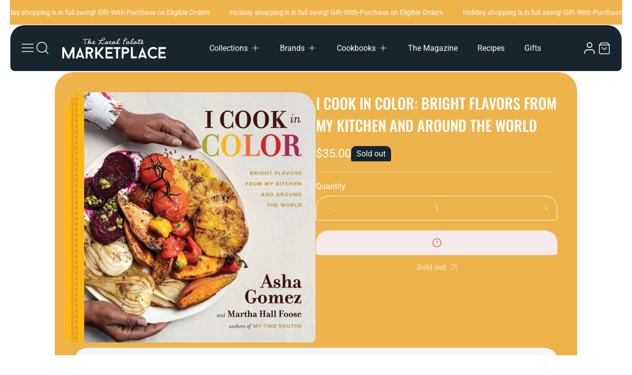

--- FILE ---
content_type: text/html; charset=utf-8
request_url: https://localpalatemarketplace.com/products/i-cook-in-color-bright-flavors-from-my-kitchen-and-around-the-world-9780762495580
body_size: 46199
content:
<!doctype html>
  <html class="no-js" lang="en">
    <head>
      
<!-- LP Google Ads gtag START -->
    <script async src="https://www.googletagmanager.com/gtag/js?id=AW-10879591332"></script>
    <script>
      window.dataLayer = window.dataLayer || [];
      function gtag(){dataLayer.push(arguments);}
      gtag('js', new Date());
      gtag('config', 'AW-10879591332');
    </script>
    <!-- LP Google Ads Tag Tracking END -->
      
      <meta charset="utf-8">
      <meta http-equiv="X-UA-Compatible" content="IE=edge">
      <meta name="viewport" content="width=device-width,initial-scale=1">
      <meta name="theme-color" content="">
      <link rel="canonical" href="https://localpalatemarketplace.com/products/i-cook-in-color-bright-flavors-from-my-kitchen-and-around-the-world-9780762495580">
      <link rel="preconnect" href="https://cdn.shopify.com" crossorigin><link rel="icon" type="image/png" href="//localpalatemarketplace.com/cdn/shop/files/tlp-marketplace-favicon-logo_12c2914e-3729-4475-a957-571a4d4e7005.png?crop=center&height=32&v=1738797194&width=32"><link rel="preconnect" href="https://fonts.shopifycdn.com" crossorigin><title>
        I Cook in Color: Bright Flavors from My Kitchen and Around the World by Gomez, Asha (Hardcover)
 &ndash; The Local Palate Marketplace℠</title>
  
      
        <meta name="description" content="Author: Asha Gomez, Martha Hall FooseExpand your recipe collection with dishes that focus on cross-cultural flavors, rainbows of vegetables, gem-toned desserts, and spice-forward twists from the author of the critically acclaimed cookbook My Two Souths.Best known for her easy mix of cooking traditions from the American">
      
  
      

<meta property="og:site_name" content="The Local Palate Marketplace℠">
<meta property="og:url" content="https://localpalatemarketplace.com/products/i-cook-in-color-bright-flavors-from-my-kitchen-and-around-the-world-9780762495580">
<meta property="og:title" content="I Cook in Color: Bright Flavors from My Kitchen and Around the World by Gomez, Asha (Hardcover)">
<meta property="og:type" content="product">
<meta property="og:description" content="Author: Asha Gomez, Martha Hall FooseExpand your recipe collection with dishes that focus on cross-cultural flavors, rainbows of vegetables, gem-toned desserts, and spice-forward twists from the author of the critically acclaimed cookbook My Two Souths.Best known for her easy mix of cooking traditions from the American"><meta property="og:image" content="http://localpalatemarketplace.com/cdn/shop/products/i-cook-in-color-asha-gomez.jpg?v=1679755582">
  <meta property="og:image:secure_url" content="https://localpalatemarketplace.com/cdn/shop/products/i-cook-in-color-asha-gomez.jpg?v=1679755582">
  <meta property="og:image:width" content="800">
  <meta property="og:image:height" content="800"><meta property="og:price:amount" content="35.00">
  <meta property="og:price:currency" content="USD"><meta name="twitter:card" content="summary_large_image">
<meta name="twitter:title" content="I Cook in Color: Bright Flavors from My Kitchen and Around the World by Gomez, Asha (Hardcover)">
<meta name="twitter:description" content="Author: Asha Gomez, Martha Hall FooseExpand your recipe collection with dishes that focus on cross-cultural flavors, rainbows of vegetables, gem-toned desserts, and spice-forward twists from the author of the critically acclaimed cookbook My Two Souths.Best known for her easy mix of cooking traditions from the American">

  
      <script src="//localpalatemarketplace.com/cdn/shop/t/29/assets/marquee3k.min.js?v=28776563351521714561750124041" defer="defer"></script>
      <script src="//localpalatemarketplace.com/cdn/shop/t/29/assets/constants.js?v=20588761984960253691750124041" defer="defer"></script>
      <script src="//localpalatemarketplace.com/cdn/shop/t/29/assets/pubsub.js?v=34180055027472970951750124042" defer="defer"></script>
      <script src="//localpalatemarketplace.com/cdn/shop/t/29/assets/jquery.min.js?v=132001662740047769491750124041" defer="defer"></script>
      <script src="//localpalatemarketplace.com/cdn/shop/t/29/assets/global.js?v=150365458084894950631750124041" defer="defer"></script><script>window.performance && window.performance.mark && window.performance.mark('shopify.content_for_header.start');</script><meta name="google-site-verification" content="RzDYM61em7XOlfdsFE2f7PBy_JfIxCG1GqYgzZBGPtI">
<meta id="shopify-digital-wallet" name="shopify-digital-wallet" content="/45984678047/digital_wallets/dialog">
<meta name="shopify-checkout-api-token" content="783fffb3bb47dfd0ce131990c81fa9e3">
<meta id="in-context-paypal-metadata" data-shop-id="45984678047" data-venmo-supported="false" data-environment="production" data-locale="en_US" data-paypal-v4="true" data-currency="USD">
<link rel="alternate" type="application/json+oembed" href="https://localpalatemarketplace.com/products/i-cook-in-color-bright-flavors-from-my-kitchen-and-around-the-world-9780762495580.oembed">
<script async="async" src="/checkouts/internal/preloads.js?locale=en-US"></script>
<link rel="preconnect" href="https://shop.app" crossorigin="anonymous">
<script async="async" src="https://shop.app/checkouts/internal/preloads.js?locale=en-US&shop_id=45984678047" crossorigin="anonymous"></script>
<script id="apple-pay-shop-capabilities" type="application/json">{"shopId":45984678047,"countryCode":"US","currencyCode":"USD","merchantCapabilities":["supports3DS"],"merchantId":"gid:\/\/shopify\/Shop\/45984678047","merchantName":"The Local Palate Marketplace℠","requiredBillingContactFields":["postalAddress","email","phone"],"requiredShippingContactFields":["postalAddress","email","phone"],"shippingType":"shipping","supportedNetworks":["visa","masterCard","amex","discover","elo","jcb"],"total":{"type":"pending","label":"The Local Palate Marketplace℠","amount":"1.00"},"shopifyPaymentsEnabled":true,"supportsSubscriptions":true}</script>
<script id="shopify-features" type="application/json">{"accessToken":"783fffb3bb47dfd0ce131990c81fa9e3","betas":["rich-media-storefront-analytics"],"domain":"localpalatemarketplace.com","predictiveSearch":true,"shopId":45984678047,"locale":"en"}</script>
<script>var Shopify = Shopify || {};
Shopify.shop = "local-palate-marketplace.myshopify.com";
Shopify.locale = "en";
Shopify.currency = {"active":"USD","rate":"1.0"};
Shopify.country = "US";
Shopify.theme = {"name":"Updated copy of Igloo | ITG Theme Support","id":151842914522,"schema_name":"Igloo","schema_version":"2.2.0","theme_store_id":2315,"role":"main"};
Shopify.theme.handle = "null";
Shopify.theme.style = {"id":null,"handle":null};
Shopify.cdnHost = "localpalatemarketplace.com/cdn";
Shopify.routes = Shopify.routes || {};
Shopify.routes.root = "/";</script>
<script type="module">!function(o){(o.Shopify=o.Shopify||{}).modules=!0}(window);</script>
<script>!function(o){function n(){var o=[];function n(){o.push(Array.prototype.slice.apply(arguments))}return n.q=o,n}var t=o.Shopify=o.Shopify||{};t.loadFeatures=n(),t.autoloadFeatures=n()}(window);</script>
<script>
  window.ShopifyPay = window.ShopifyPay || {};
  window.ShopifyPay.apiHost = "shop.app\/pay";
  window.ShopifyPay.redirectState = null;
</script>
<script id="shop-js-analytics" type="application/json">{"pageType":"product"}</script>
<script defer="defer" async type="module" src="//localpalatemarketplace.com/cdn/shopifycloud/shop-js/modules/v2/client.init-shop-cart-sync_dlpDe4U9.en.esm.js"></script>
<script defer="defer" async type="module" src="//localpalatemarketplace.com/cdn/shopifycloud/shop-js/modules/v2/chunk.common_FunKbpTJ.esm.js"></script>
<script type="module">
  await import("//localpalatemarketplace.com/cdn/shopifycloud/shop-js/modules/v2/client.init-shop-cart-sync_dlpDe4U9.en.esm.js");
await import("//localpalatemarketplace.com/cdn/shopifycloud/shop-js/modules/v2/chunk.common_FunKbpTJ.esm.js");

  window.Shopify.SignInWithShop?.initShopCartSync?.({"fedCMEnabled":true,"windoidEnabled":true});

</script>
<script defer="defer" async type="module" src="//localpalatemarketplace.com/cdn/shopifycloud/shop-js/modules/v2/client.payment-terms_g-geHK5T.en.esm.js"></script>
<script defer="defer" async type="module" src="//localpalatemarketplace.com/cdn/shopifycloud/shop-js/modules/v2/chunk.common_FunKbpTJ.esm.js"></script>
<script defer="defer" async type="module" src="//localpalatemarketplace.com/cdn/shopifycloud/shop-js/modules/v2/chunk.modal_n1zSoh3t.esm.js"></script>
<script type="module">
  await import("//localpalatemarketplace.com/cdn/shopifycloud/shop-js/modules/v2/client.payment-terms_g-geHK5T.en.esm.js");
await import("//localpalatemarketplace.com/cdn/shopifycloud/shop-js/modules/v2/chunk.common_FunKbpTJ.esm.js");
await import("//localpalatemarketplace.com/cdn/shopifycloud/shop-js/modules/v2/chunk.modal_n1zSoh3t.esm.js");

  
</script>
<script>
  window.Shopify = window.Shopify || {};
  if (!window.Shopify.featureAssets) window.Shopify.featureAssets = {};
  window.Shopify.featureAssets['shop-js'] = {"shop-cart-sync":["modules/v2/client.shop-cart-sync_DIWHqfTk.en.esm.js","modules/v2/chunk.common_FunKbpTJ.esm.js"],"init-fed-cm":["modules/v2/client.init-fed-cm_CmNkGb1A.en.esm.js","modules/v2/chunk.common_FunKbpTJ.esm.js"],"shop-button":["modules/v2/client.shop-button_Dpfxl9vG.en.esm.js","modules/v2/chunk.common_FunKbpTJ.esm.js"],"init-shop-cart-sync":["modules/v2/client.init-shop-cart-sync_dlpDe4U9.en.esm.js","modules/v2/chunk.common_FunKbpTJ.esm.js"],"init-shop-email-lookup-coordinator":["modules/v2/client.init-shop-email-lookup-coordinator_DUdFDmvK.en.esm.js","modules/v2/chunk.common_FunKbpTJ.esm.js"],"init-windoid":["modules/v2/client.init-windoid_V_O5I0mt.en.esm.js","modules/v2/chunk.common_FunKbpTJ.esm.js"],"pay-button":["modules/v2/client.pay-button_x_P2fRzB.en.esm.js","modules/v2/chunk.common_FunKbpTJ.esm.js"],"shop-toast-manager":["modules/v2/client.shop-toast-manager_p8J9W8kY.en.esm.js","modules/v2/chunk.common_FunKbpTJ.esm.js"],"shop-cash-offers":["modules/v2/client.shop-cash-offers_CtPYbIPM.en.esm.js","modules/v2/chunk.common_FunKbpTJ.esm.js","modules/v2/chunk.modal_n1zSoh3t.esm.js"],"shop-login-button":["modules/v2/client.shop-login-button_C3-NmE42.en.esm.js","modules/v2/chunk.common_FunKbpTJ.esm.js","modules/v2/chunk.modal_n1zSoh3t.esm.js"],"avatar":["modules/v2/client.avatar_BTnouDA3.en.esm.js"],"init-shop-for-new-customer-accounts":["modules/v2/client.init-shop-for-new-customer-accounts_aeWumpsw.en.esm.js","modules/v2/client.shop-login-button_C3-NmE42.en.esm.js","modules/v2/chunk.common_FunKbpTJ.esm.js","modules/v2/chunk.modal_n1zSoh3t.esm.js"],"init-customer-accounts-sign-up":["modules/v2/client.init-customer-accounts-sign-up_CRLhpYdY.en.esm.js","modules/v2/client.shop-login-button_C3-NmE42.en.esm.js","modules/v2/chunk.common_FunKbpTJ.esm.js","modules/v2/chunk.modal_n1zSoh3t.esm.js"],"init-customer-accounts":["modules/v2/client.init-customer-accounts_BkuyBVsz.en.esm.js","modules/v2/client.shop-login-button_C3-NmE42.en.esm.js","modules/v2/chunk.common_FunKbpTJ.esm.js","modules/v2/chunk.modal_n1zSoh3t.esm.js"],"shop-follow-button":["modules/v2/client.shop-follow-button_DDNA7Aw9.en.esm.js","modules/v2/chunk.common_FunKbpTJ.esm.js","modules/v2/chunk.modal_n1zSoh3t.esm.js"],"checkout-modal":["modules/v2/client.checkout-modal_EOl6FxyC.en.esm.js","modules/v2/chunk.common_FunKbpTJ.esm.js","modules/v2/chunk.modal_n1zSoh3t.esm.js"],"lead-capture":["modules/v2/client.lead-capture_LZVhB0lN.en.esm.js","modules/v2/chunk.common_FunKbpTJ.esm.js","modules/v2/chunk.modal_n1zSoh3t.esm.js"],"shop-login":["modules/v2/client.shop-login_D4d_T_FR.en.esm.js","modules/v2/chunk.common_FunKbpTJ.esm.js","modules/v2/chunk.modal_n1zSoh3t.esm.js"],"payment-terms":["modules/v2/client.payment-terms_g-geHK5T.en.esm.js","modules/v2/chunk.common_FunKbpTJ.esm.js","modules/v2/chunk.modal_n1zSoh3t.esm.js"]};
</script>
<script>(function() {
  var isLoaded = false;
  function asyncLoad() {
    if (isLoaded) return;
    isLoaded = true;
    var urls = ["https:\/\/chimpstatic.com\/mcjs-connected\/js\/users\/ab80580c21e92aba01fc1f44d\/837096e20d4461b2cc6e854c2.js?shop=local-palate-marketplace.myshopify.com","https:\/\/cdn.shopify.com\/s\/files\/1\/0459\/8467\/8047\/t\/8\/assets\/globo.options.init.js?v=1654021608\u0026shop=local-palate-marketplace.myshopify.com","https:\/\/cloudsearch-1f874.kxcdn.com\/shopify.js?srp=\/a\/search\u0026markets=1\u0026shop=local-palate-marketplace.myshopify.com","\/\/cdn.shopify.com\/proxy\/f54db4d6fb8231312fd2a125aa4b33c78f00f1cefa88dc2d550d92f84a551fa3\/b2b-solution.bsscommerce.com\/js\/bss-b2b-cp.js?shop=local-palate-marketplace.myshopify.com\u0026sp-cache-control=cHVibGljLCBtYXgtYWdlPTkwMA","\/\/www.powr.io\/powr.js?powr-token=local-palate-marketplace.myshopify.com\u0026external-type=shopify\u0026shop=local-palate-marketplace.myshopify.com"];
    for (var i = 0; i < urls.length; i++) {
      var s = document.createElement('script');
      s.type = 'text/javascript';
      s.async = true;
      s.src = urls[i];
      var x = document.getElementsByTagName('script')[0];
      x.parentNode.insertBefore(s, x);
    }
  };
  if(window.attachEvent) {
    window.attachEvent('onload', asyncLoad);
  } else {
    window.addEventListener('load', asyncLoad, false);
  }
})();</script>
<script id="__st">var __st={"a":45984678047,"offset":-18000,"reqid":"70b7c1e5-849c-4bce-b2a2-763c8995bfa2-1765575424","pageurl":"localpalatemarketplace.com\/products\/i-cook-in-color-bright-flavors-from-my-kitchen-and-around-the-world-9780762495580","u":"6d870701f4ca","p":"product","rtyp":"product","rid":7794710020314};</script>
<script>window.ShopifyPaypalV4VisibilityTracking = true;</script>
<script id="captcha-bootstrap">!function(){'use strict';const t='contact',e='account',n='new_comment',o=[[t,t],['blogs',n],['comments',n],[t,'customer']],c=[[e,'customer_login'],[e,'guest_login'],[e,'recover_customer_password'],[e,'create_customer']],r=t=>t.map((([t,e])=>`form[action*='/${t}']:not([data-nocaptcha='true']) input[name='form_type'][value='${e}']`)).join(','),a=t=>()=>t?[...document.querySelectorAll(t)].map((t=>t.form)):[];function s(){const t=[...o],e=r(t);return a(e)}const i='password',u='form_key',d=['recaptcha-v3-token','g-recaptcha-response','h-captcha-response',i],f=()=>{try{return window.sessionStorage}catch{return}},m='__shopify_v',_=t=>t.elements[u];function p(t,e,n=!1){try{const o=window.sessionStorage,c=JSON.parse(o.getItem(e)),{data:r}=function(t){const{data:e,action:n}=t;return t[m]||n?{data:e,action:n}:{data:t,action:n}}(c);for(const[e,n]of Object.entries(r))t.elements[e]&&(t.elements[e].value=n);n&&o.removeItem(e)}catch(o){console.error('form repopulation failed',{error:o})}}const l='form_type',E='cptcha';function T(t){t.dataset[E]=!0}const w=window,h=w.document,L='Shopify',v='ce_forms',y='captcha';let A=!1;((t,e)=>{const n=(g='f06e6c50-85a8-45c8-87d0-21a2b65856fe',I='https://cdn.shopify.com/shopifycloud/storefront-forms-hcaptcha/ce_storefront_forms_captcha_hcaptcha.v1.5.2.iife.js',D={infoText:'Protected by hCaptcha',privacyText:'Privacy',termsText:'Terms'},(t,e,n)=>{const o=w[L][v],c=o.bindForm;if(c)return c(t,g,e,D).then(n);var r;o.q.push([[t,g,e,D],n]),r=I,A||(h.body.append(Object.assign(h.createElement('script'),{id:'captcha-provider',async:!0,src:r})),A=!0)});var g,I,D;w[L]=w[L]||{},w[L][v]=w[L][v]||{},w[L][v].q=[],w[L][y]=w[L][y]||{},w[L][y].protect=function(t,e){n(t,void 0,e),T(t)},Object.freeze(w[L][y]),function(t,e,n,w,h,L){const[v,y,A,g]=function(t,e,n){const i=e?o:[],u=t?c:[],d=[...i,...u],f=r(d),m=r(i),_=r(d.filter((([t,e])=>n.includes(e))));return[a(f),a(m),a(_),s()]}(w,h,L),I=t=>{const e=t.target;return e instanceof HTMLFormElement?e:e&&e.form},D=t=>v().includes(t);t.addEventListener('submit',(t=>{const e=I(t);if(!e)return;const n=D(e)&&!e.dataset.hcaptchaBound&&!e.dataset.recaptchaBound,o=_(e),c=g().includes(e)&&(!o||!o.value);(n||c)&&t.preventDefault(),c&&!n&&(function(t){try{if(!f())return;!function(t){const e=f();if(!e)return;const n=_(t);if(!n)return;const o=n.value;o&&e.removeItem(o)}(t);const e=Array.from(Array(32),(()=>Math.random().toString(36)[2])).join('');!function(t,e){_(t)||t.append(Object.assign(document.createElement('input'),{type:'hidden',name:u})),t.elements[u].value=e}(t,e),function(t,e){const n=f();if(!n)return;const o=[...t.querySelectorAll(`input[type='${i}']`)].map((({name:t})=>t)),c=[...d,...o],r={};for(const[a,s]of new FormData(t).entries())c.includes(a)||(r[a]=s);n.setItem(e,JSON.stringify({[m]:1,action:t.action,data:r}))}(t,e)}catch(e){console.error('failed to persist form',e)}}(e),e.submit())}));const S=(t,e)=>{t&&!t.dataset[E]&&(n(t,e.some((e=>e===t))),T(t))};for(const o of['focusin','change'])t.addEventListener(o,(t=>{const e=I(t);D(e)&&S(e,y())}));const B=e.get('form_key'),M=e.get(l),P=B&&M;t.addEventListener('DOMContentLoaded',(()=>{const t=y();if(P)for(const e of t)e.elements[l].value===M&&p(e,B);[...new Set([...A(),...v().filter((t=>'true'===t.dataset.shopifyCaptcha))])].forEach((e=>S(e,t)))}))}(h,new URLSearchParams(w.location.search),n,t,e,['guest_login'])})(!0,!0)}();</script>
<script integrity="sha256-52AcMU7V7pcBOXWImdc/TAGTFKeNjmkeM1Pvks/DTgc=" data-source-attribution="shopify.loadfeatures" defer="defer" src="//localpalatemarketplace.com/cdn/shopifycloud/storefront/assets/storefront/load_feature-81c60534.js" crossorigin="anonymous"></script>
<script crossorigin="anonymous" defer="defer" src="//localpalatemarketplace.com/cdn/shopifycloud/storefront/assets/shopify_pay/storefront-65b4c6d7.js?v=20250812"></script>
<script data-source-attribution="shopify.dynamic_checkout.dynamic.init">var Shopify=Shopify||{};Shopify.PaymentButton=Shopify.PaymentButton||{isStorefrontPortableWallets:!0,init:function(){window.Shopify.PaymentButton.init=function(){};var t=document.createElement("script");t.src="https://localpalatemarketplace.com/cdn/shopifycloud/portable-wallets/latest/portable-wallets.en.js",t.type="module",document.head.appendChild(t)}};
</script>
<script data-source-attribution="shopify.dynamic_checkout.buyer_consent">
  function portableWalletsHideBuyerConsent(e){var t=document.getElementById("shopify-buyer-consent"),n=document.getElementById("shopify-subscription-policy-button");t&&n&&(t.classList.add("hidden"),t.setAttribute("aria-hidden","true"),n.removeEventListener("click",e))}function portableWalletsShowBuyerConsent(e){var t=document.getElementById("shopify-buyer-consent"),n=document.getElementById("shopify-subscription-policy-button");t&&n&&(t.classList.remove("hidden"),t.removeAttribute("aria-hidden"),n.addEventListener("click",e))}window.Shopify?.PaymentButton&&(window.Shopify.PaymentButton.hideBuyerConsent=portableWalletsHideBuyerConsent,window.Shopify.PaymentButton.showBuyerConsent=portableWalletsShowBuyerConsent);
</script>
<script data-source-attribution="shopify.dynamic_checkout.cart.bootstrap">document.addEventListener("DOMContentLoaded",(function(){function t(){return document.querySelector("shopify-accelerated-checkout-cart, shopify-accelerated-checkout")}if(t())Shopify.PaymentButton.init();else{new MutationObserver((function(e,n){t()&&(Shopify.PaymentButton.init(),n.disconnect())})).observe(document.body,{childList:!0,subtree:!0})}}));
</script>
<link id="shopify-accelerated-checkout-styles" rel="stylesheet" media="screen" href="https://localpalatemarketplace.com/cdn/shopifycloud/portable-wallets/latest/accelerated-checkout-backwards-compat.css" crossorigin="anonymous">
<style id="shopify-accelerated-checkout-cart">
        #shopify-buyer-consent {
  margin-top: 1em;
  display: inline-block;
  width: 100%;
}

#shopify-buyer-consent.hidden {
  display: none;
}

#shopify-subscription-policy-button {
  background: none;
  border: none;
  padding: 0;
  text-decoration: underline;
  font-size: inherit;
  cursor: pointer;
}

#shopify-subscription-policy-button::before {
  box-shadow: none;
}

      </style>
<script id="sections-script" data-sections="header,footer" defer="defer" src="//localpalatemarketplace.com/cdn/shop/t/29/compiled_assets/scripts.js?9180"></script>
<script>window.performance && window.performance.mark && window.performance.mark('shopify.content_for_header.end');</script>
  
      
<style data-shopify>
    @font-face {
  font-family: Roboto;
  font-weight: 400;
  font-style: normal;
  font-display: swap;
  src: url("//localpalatemarketplace.com/cdn/fonts/roboto/roboto_n4.2019d890f07b1852f56ce63ba45b2db45d852cba.woff2") format("woff2"),
       url("//localpalatemarketplace.com/cdn/fonts/roboto/roboto_n4.238690e0007583582327135619c5f7971652fa9d.woff") format("woff");
}

    @font-face {
  font-family: Roboto;
  font-weight: 700;
  font-style: normal;
  font-display: swap;
  src: url("//localpalatemarketplace.com/cdn/fonts/roboto/roboto_n7.f38007a10afbbde8976c4056bfe890710d51dec2.woff2") format("woff2"),
       url("//localpalatemarketplace.com/cdn/fonts/roboto/roboto_n7.94bfdd3e80c7be00e128703d245c207769d763f9.woff") format("woff");
}

    @font-face {
  font-family: Roboto;
  font-weight: 400;
  font-style: italic;
  font-display: swap;
  src: url("//localpalatemarketplace.com/cdn/fonts/roboto/roboto_i4.57ce898ccda22ee84f49e6b57ae302250655e2d4.woff2") format("woff2"),
       url("//localpalatemarketplace.com/cdn/fonts/roboto/roboto_i4.b21f3bd061cbcb83b824ae8c7671a82587b264bf.woff") format("woff");
}

    @font-face {
  font-family: Roboto;
  font-weight: 700;
  font-style: italic;
  font-display: swap;
  src: url("//localpalatemarketplace.com/cdn/fonts/roboto/roboto_i7.7ccaf9410746f2c53340607c42c43f90a9005937.woff2") format("woff2"),
       url("//localpalatemarketplace.com/cdn/fonts/roboto/roboto_i7.49ec21cdd7148292bffea74c62c0df6e93551516.woff") format("woff");
}

    @font-face {
  font-family: Oswald;
  font-weight: 500;
  font-style: normal;
  font-display: swap;
  src: url("//localpalatemarketplace.com/cdn/fonts/oswald/oswald_n5.8ad4910bfdb43e150746ef7aa67f3553e3abe8e2.woff2") format("woff2"),
       url("//localpalatemarketplace.com/cdn/fonts/oswald/oswald_n5.93ee52108163c48c91111cf33b0a57021467b66e.woff") format("woff");
}

    @font-face {
  font-family: Cabin;
  font-weight: 400;
  font-style: normal;
  font-display: swap;
  src: url("//localpalatemarketplace.com/cdn/fonts/cabin/cabin_n4.cefc6494a78f87584a6f312fea532919154f66fe.woff2") format("woff2"),
       url("//localpalatemarketplace.com/cdn/fonts/cabin/cabin_n4.8c16611b00f59d27f4b27ce4328dfe514ce77517.woff") format("woff");
}

</style>
      <style data-shopify>
    :root {

        /*==============  Body font  ==============*/
        --body-font-family: Roboto, sans-serif;
        --body-font-style: normal;
        --body-font-weight: 400;
        --body-font-weight-bold: 700;
        --body-font-size: 16px;
        --body-font-small: 14px;
        --body-font-size-mobile: 14px;
        
        /*==============  Heading font  ==============*/
        --heading-font-family: Oswald, sans-serif;
        --heading-font-style: normal;
        --heading-font-weight: 500;
        --heading-font-case: uppercase;
        --heading-font-size-h1: 46px;
        --heading-font-size-h2: 38px;
        --heading-font-size-h3: 30px;
        --heading-font-size-h4: 25px;
        --heading-font-size-h5: 20px;
        --heading-font-size-mobile-h1: 36px;
        --heading-font-size-mobile-h2: 28px;
        --heading-font-size-mobile-h3: 23px;
        --heading-font-size-mobile-h4: 18px;
        --heading-font-size-mobile-h5: 15px;

        /*==============  Special font  ==============*/
        --special-font-family: Cabin, sans-serif;
        --special-font-style: normal;
        --special-font-weight: 400;
        --special-font-case: normal;
        --special-font-size-small: 12px;
        --special-font-size-medium: 14px;
        --special-font-size: 16px;

        /*==============  Page color  ==============*/
        --primary-background: 255,255,255;
        --primary-text-color: 23,38,46;
        --secondary-background: 23,38,46;
        --secondary-text-color: 255,255,255;
        --accent-background: 239,179,76;
        --accent-text-color: 23,38,46;
    
        /*==============  Color scheme  ==============*/
        --dark-background: 23,38,46;
        --dark-text-color: 255,255,255;
        --light-background: 239,179,76;
        --light-text-color: 255,255,255;
        --gray-background: 247,247,247;
        --gray-text-color: 23,38,46;

        /*==============  Color buttons  ==============*/

        --color-btn-primary-background:#efb34c;
        --color-btn-primary-text:#ffffff;
        --color-btn-secondary-background:#17262e;
        --color-btn-secondary-text:#ffffff;

        /*==============  Color others  ==============*/
        --color-review-star:#efb34c;
        --color-success-message-background:#e4f3e9;
        --color-success-message-text:#48a14d;
        --color-error-message-background:#f4e9ec;
        --color-error-message-text:#ca514e;
        
        --color-base-text: 23, 38, 46;
        --color-shadow: 23, 38, 46;
        
        --color-base-background-1: 255, 255, 255;
        --color-base-background-2: 247, 247, 247;
        --color-base-solid-button-labels: 255, 255, 255;
        --color-base-outline-button-labels: 255, 255, 255;
        --color-base-accent-1: 239, 179, 76;
        --color-base-accent-2: , , ;
        --payment-terms-background-color: #ffffff;

        /*==============  Theme border  ==============*/
        
          --solid-border: 1px solid;
        
        
        /*==============  Theme spacing  ==============*/
        --page-width: 1100px;
        --page-width-margin: 0rem;

        --spacing-sections-desktop: 80px;
        --spacing-sections-mobile: 40px;

        --grid-desktop-vertical-spacing: 20px;
        --grid-desktop-horizontal-spacing: 20px;
        --grid-mobile-vertical-spacing: 10px;
        --grid-mobile-horizontal-spacing: 10px;
        
          --body-space-sm: 0px 10px 60px;
          --body-space-md: 0px 20px 90px;
          --body-space-lg: 0px 20px 20px;
        
        --cursor-close-svg-url: url(//localpalatemarketplace.com/cdn/shop/t/29/assets/theme-model-close.svg?v=53182342967654281701750124060);

        /*==============  Theme radius controling  ==============*/
         
          --border-radius-x: 5px 5px 2px 2px;
          --border-radius-xs: 10px 10px 2px 2px;
          --border-radius-s: 10px 10px 3px 3px;
          --border-radius-sx: 10px 10px 5px 5px;
          --border-radius-m: 15px 15px 5px 5px;
          --border-radius-mx: 14px 14px 4px 4px;
          --border-radius-ll: 5px 5px 20px 20px;
          --border-radius-l: 20px 20px 5px 5px;
          --border-radius-lx: 25px 25px 5px 5px;
          --border-radius-xl: 25px 25px 10px 10px;
          --border-radius-lg: 30px 30px 10px 10px;
          --border-radius-xlg: 40px 40px 10px 10px;
          --border-radius-th-first: 20px 0px 0px 5px;
          --border-radius-th-last: 0px 20px 5px 0px;
          --border-radius-share-copy: 2px 25px 5px 0px;
          --border-radius-accordion: 25px 25px 0px 0px;
          --border-radius-accordion-rte: 0px 0px 5px 5px;
          --border-radius-close: 40px 40px 10px 10px;
        
    }

    *,
    *::before,
    *::after {
        box-sizing: inherit;
    }
    html {
        box-sizing: border-box;
    }
    body,html,p,ul,li,ol,span {
        font-size: var(--body-font-size-mobile);
    }
    body {
        max-width: 100%;
        display: grid;
        grid-template-rows: auto auto 1fr auto;
        grid-template-columns: 100%;
        min-height: 100%;
        margin: 0;
        font-family: var(--body-font-family);
        font-style: var(--body-font-style);
        font-weight: var(--body-font-weight);
        background-color: rgb(var(--primary-background));
        color: rgb(var(--primary-text-color));
        padding: var(--body-space-sm);
    }
    .page-width-with-extra {
      padding-left: 10px;
      padding-right: 10px;
    }
    @media screen and (min-width: 750px) {
      body,html,p,ul,li,ol,span {
          font-size: var(--body-font-size);
      }
      body {
        padding: var(--body-space-md);
      }
      .page-width-with-extra {
        padding-left: 20px;
        padding-right: 20px;
      }
    }
    @media screen and (min-width: 990px) {
      body {
        padding: var(--body-space-lg);
      }
    }
</style>
<link href="//localpalatemarketplace.com/cdn/shop/t/29/assets/base.css?v=98656382242220766991750124042" rel="stylesheet" type="text/css" media="all" />
<link rel="preload" as="font" href="//localpalatemarketplace.com/cdn/fonts/roboto/roboto_n4.2019d890f07b1852f56ce63ba45b2db45d852cba.woff2" type="font/woff2" crossorigin><link rel="preload" as="font" href="//localpalatemarketplace.com/cdn/fonts/oswald/oswald_n5.8ad4910bfdb43e150746ef7aa67f3553e3abe8e2.woff2" type="font/woff2" crossorigin><link rel="preload" as="font" href="//localpalatemarketplace.com/cdn/fonts/cabin/cabin_n4.cefc6494a78f87584a6f312fea532919154f66fe.woff2" type="font/woff2" crossorigin><link
          rel="stylesheet"
          href="//localpalatemarketplace.com/cdn/shop/t/29/assets/component-predictive-search.css?v=118527167420847807261750124041"
          media="print"
          onload="this.media='all'"
        ><script>
        document.documentElement.className = document.documentElement.className.replace('no-js', 'js');
        if (Shopify.designMode) {
          document.documentElement.classList.add('shopify-design-mode');
        }
      </script>    
    <!-- BEGIN app block: shopify://apps/xcloud-search-product-filter/blocks/cloudsearch_opt/8ddbd0bf-e311-492e-ab28-69d0ad268fac --><!-- END app block --><script src="https://cdn.shopify.com/extensions/019b0d03-b416-7c5e-8f80-7008602b77a0/option-cli3-367/assets/gpomain.js" type="text/javascript" defer="defer"></script>
<script src="https://cdn.shopify.com/extensions/019b0404-e0a8-7b0e-90f6-d923ce991cc9/lb-upsell-217/assets/lb-selleasy.js" type="text/javascript" defer="defer"></script>
<script src="https://cdn.shopify.com/extensions/41c5372a-97da-4140-a3f8-e34c25750bc5/subscriptions-75/assets/app-embed-block.js" type="text/javascript" defer="defer"></script>
<link href="https://cdn.shopify.com/extensions/41c5372a-97da-4140-a3f8-e34c25750bc5/subscriptions-75/assets/styles-embed.css" rel="stylesheet" type="text/css" media="all">
<script src="https://cdn.shopify.com/extensions/019b03f2-74ec-7b24-a3a5-6d0193115a31/cloudsearch-63/assets/shopify.js" type="text/javascript" defer="defer"></script>
<script src="https://cdn.shopify.com/extensions/019afddc-8e01-7039-888b-ae135513943e/dealeasy-198/assets/lb-dealeasy.js" type="text/javascript" defer="defer"></script>
<script src="https://cdn.shopify.com/extensions/4bff5ccf-ba34-4433-8855-97906549b1e4/forms-2274/assets/shopify-forms-loader.js" type="text/javascript" defer="defer"></script>
<script src="https://cdn.shopify.com/extensions/019a6d11-368a-757f-ae39-89f9b4dd764f/recipe-kit-78/assets/list.js" type="text/javascript" defer="defer"></script>
<link href="https://cdn.shopify.com/extensions/019a6d11-368a-757f-ae39-89f9b4dd764f/recipe-kit-78/assets/list.css" rel="stylesheet" type="text/css" media="all">
<link href="https://monorail-edge.shopifysvc.com" rel="dns-prefetch">
<script>(function(){if ("sendBeacon" in navigator && "performance" in window) {try {var session_token_from_headers = performance.getEntriesByType('navigation')[0].serverTiming.find(x => x.name == '_s').description;} catch {var session_token_from_headers = undefined;}var session_cookie_matches = document.cookie.match(/_shopify_s=([^;]*)/);var session_token_from_cookie = session_cookie_matches && session_cookie_matches.length === 2 ? session_cookie_matches[1] : "";var session_token = session_token_from_headers || session_token_from_cookie || "";function handle_abandonment_event(e) {var entries = performance.getEntries().filter(function(entry) {return /monorail-edge.shopifysvc.com/.test(entry.name);});if (!window.abandonment_tracked && entries.length === 0) {window.abandonment_tracked = true;var currentMs = Date.now();var navigation_start = performance.timing.navigationStart;var payload = {shop_id: 45984678047,url: window.location.href,navigation_start,duration: currentMs - navigation_start,session_token,page_type: "product"};window.navigator.sendBeacon("https://monorail-edge.shopifysvc.com/v1/produce", JSON.stringify({schema_id: "online_store_buyer_site_abandonment/1.1",payload: payload,metadata: {event_created_at_ms: currentMs,event_sent_at_ms: currentMs}}));}}window.addEventListener('pagehide', handle_abandonment_event);}}());</script>
<script id="web-pixels-manager-setup">(function e(e,d,r,n,o){if(void 0===o&&(o={}),!Boolean(null===(a=null===(i=window.Shopify)||void 0===i?void 0:i.analytics)||void 0===a?void 0:a.replayQueue)){var i,a;window.Shopify=window.Shopify||{};var t=window.Shopify;t.analytics=t.analytics||{};var s=t.analytics;s.replayQueue=[],s.publish=function(e,d,r){return s.replayQueue.push([e,d,r]),!0};try{self.performance.mark("wpm:start")}catch(e){}var l=function(){var e={modern:/Edge?\/(1{2}[4-9]|1[2-9]\d|[2-9]\d{2}|\d{4,})\.\d+(\.\d+|)|Firefox\/(1{2}[4-9]|1[2-9]\d|[2-9]\d{2}|\d{4,})\.\d+(\.\d+|)|Chrom(ium|e)\/(9{2}|\d{3,})\.\d+(\.\d+|)|(Maci|X1{2}).+ Version\/(15\.\d+|(1[6-9]|[2-9]\d|\d{3,})\.\d+)([,.]\d+|)( \(\w+\)|)( Mobile\/\w+|) Safari\/|Chrome.+OPR\/(9{2}|\d{3,})\.\d+\.\d+|(CPU[ +]OS|iPhone[ +]OS|CPU[ +]iPhone|CPU IPhone OS|CPU iPad OS)[ +]+(15[._]\d+|(1[6-9]|[2-9]\d|\d{3,})[._]\d+)([._]\d+|)|Android:?[ /-](13[3-9]|1[4-9]\d|[2-9]\d{2}|\d{4,})(\.\d+|)(\.\d+|)|Android.+Firefox\/(13[5-9]|1[4-9]\d|[2-9]\d{2}|\d{4,})\.\d+(\.\d+|)|Android.+Chrom(ium|e)\/(13[3-9]|1[4-9]\d|[2-9]\d{2}|\d{4,})\.\d+(\.\d+|)|SamsungBrowser\/([2-9]\d|\d{3,})\.\d+/,legacy:/Edge?\/(1[6-9]|[2-9]\d|\d{3,})\.\d+(\.\d+|)|Firefox\/(5[4-9]|[6-9]\d|\d{3,})\.\d+(\.\d+|)|Chrom(ium|e)\/(5[1-9]|[6-9]\d|\d{3,})\.\d+(\.\d+|)([\d.]+$|.*Safari\/(?![\d.]+ Edge\/[\d.]+$))|(Maci|X1{2}).+ Version\/(10\.\d+|(1[1-9]|[2-9]\d|\d{3,})\.\d+)([,.]\d+|)( \(\w+\)|)( Mobile\/\w+|) Safari\/|Chrome.+OPR\/(3[89]|[4-9]\d|\d{3,})\.\d+\.\d+|(CPU[ +]OS|iPhone[ +]OS|CPU[ +]iPhone|CPU IPhone OS|CPU iPad OS)[ +]+(10[._]\d+|(1[1-9]|[2-9]\d|\d{3,})[._]\d+)([._]\d+|)|Android:?[ /-](13[3-9]|1[4-9]\d|[2-9]\d{2}|\d{4,})(\.\d+|)(\.\d+|)|Mobile Safari.+OPR\/([89]\d|\d{3,})\.\d+\.\d+|Android.+Firefox\/(13[5-9]|1[4-9]\d|[2-9]\d{2}|\d{4,})\.\d+(\.\d+|)|Android.+Chrom(ium|e)\/(13[3-9]|1[4-9]\d|[2-9]\d{2}|\d{4,})\.\d+(\.\d+|)|Android.+(UC? ?Browser|UCWEB|U3)[ /]?(15\.([5-9]|\d{2,})|(1[6-9]|[2-9]\d|\d{3,})\.\d+)\.\d+|SamsungBrowser\/(5\.\d+|([6-9]|\d{2,})\.\d+)|Android.+MQ{2}Browser\/(14(\.(9|\d{2,})|)|(1[5-9]|[2-9]\d|\d{3,})(\.\d+|))(\.\d+|)|K[Aa][Ii]OS\/(3\.\d+|([4-9]|\d{2,})\.\d+)(\.\d+|)/},d=e.modern,r=e.legacy,n=navigator.userAgent;return n.match(d)?"modern":n.match(r)?"legacy":"unknown"}(),u="modern"===l?"modern":"legacy",c=(null!=n?n:{modern:"",legacy:""})[u],f=function(e){return[e.baseUrl,"/wpm","/b",e.hashVersion,"modern"===e.buildTarget?"m":"l",".js"].join("")}({baseUrl:d,hashVersion:r,buildTarget:u}),m=function(e){var d=e.version,r=e.bundleTarget,n=e.surface,o=e.pageUrl,i=e.monorailEndpoint;return{emit:function(e){var a=e.status,t=e.errorMsg,s=(new Date).getTime(),l=JSON.stringify({metadata:{event_sent_at_ms:s},events:[{schema_id:"web_pixels_manager_load/3.1",payload:{version:d,bundle_target:r,page_url:o,status:a,surface:n,error_msg:t},metadata:{event_created_at_ms:s}}]});if(!i)return console&&console.warn&&console.warn("[Web Pixels Manager] No Monorail endpoint provided, skipping logging."),!1;try{return self.navigator.sendBeacon.bind(self.navigator)(i,l)}catch(e){}var u=new XMLHttpRequest;try{return u.open("POST",i,!0),u.setRequestHeader("Content-Type","text/plain"),u.send(l),!0}catch(e){return console&&console.warn&&console.warn("[Web Pixels Manager] Got an unhandled error while logging to Monorail."),!1}}}}({version:r,bundleTarget:l,surface:e.surface,pageUrl:self.location.href,monorailEndpoint:e.monorailEndpoint});try{o.browserTarget=l,function(e){var d=e.src,r=e.async,n=void 0===r||r,o=e.onload,i=e.onerror,a=e.sri,t=e.scriptDataAttributes,s=void 0===t?{}:t,l=document.createElement("script"),u=document.querySelector("head"),c=document.querySelector("body");if(l.async=n,l.src=d,a&&(l.integrity=a,l.crossOrigin="anonymous"),s)for(var f in s)if(Object.prototype.hasOwnProperty.call(s,f))try{l.dataset[f]=s[f]}catch(e){}if(o&&l.addEventListener("load",o),i&&l.addEventListener("error",i),u)u.appendChild(l);else{if(!c)throw new Error("Did not find a head or body element to append the script");c.appendChild(l)}}({src:f,async:!0,onload:function(){if(!function(){var e,d;return Boolean(null===(d=null===(e=window.Shopify)||void 0===e?void 0:e.analytics)||void 0===d?void 0:d.initialized)}()){var d=window.webPixelsManager.init(e)||void 0;if(d){var r=window.Shopify.analytics;r.replayQueue.forEach((function(e){var r=e[0],n=e[1],o=e[2];d.publishCustomEvent(r,n,o)})),r.replayQueue=[],r.publish=d.publishCustomEvent,r.visitor=d.visitor,r.initialized=!0}}},onerror:function(){return m.emit({status:"failed",errorMsg:"".concat(f," has failed to load")})},sri:function(e){var d=/^sha384-[A-Za-z0-9+/=]+$/;return"string"==typeof e&&d.test(e)}(c)?c:"",scriptDataAttributes:o}),m.emit({status:"loading"})}catch(e){m.emit({status:"failed",errorMsg:(null==e?void 0:e.message)||"Unknown error"})}}})({shopId: 45984678047,storefrontBaseUrl: "https://localpalatemarketplace.com",extensionsBaseUrl: "https://extensions.shopifycdn.com/cdn/shopifycloud/web-pixels-manager",monorailEndpoint: "https://monorail-edge.shopifysvc.com/unstable/produce_batch",surface: "storefront-renderer",enabledBetaFlags: ["2dca8a86"],webPixelsConfigList: [{"id":"1580007642","configuration":"{\"accountID\":\"selleasy-metrics-track\"}","eventPayloadVersion":"v1","runtimeContext":"STRICT","scriptVersion":"5aac1f99a8ca74af74cea751ede503d2","type":"APP","apiClientId":5519923,"privacyPurposes":[],"dataSharingAdjustments":{"protectedCustomerApprovalScopes":["read_customer_email","read_customer_name","read_customer_personal_data"]}},{"id":"1008664794","configuration":"{\"webPixelName\":\"Judge.me\"}","eventPayloadVersion":"v1","runtimeContext":"STRICT","scriptVersion":"34ad157958823915625854214640f0bf","type":"APP","apiClientId":683015,"privacyPurposes":["ANALYTICS"],"dataSharingAdjustments":{"protectedCustomerApprovalScopes":["read_customer_email","read_customer_name","read_customer_personal_data","read_customer_phone"]}},{"id":"509968602","configuration":"{\"config\":\"{\\\"pixel_id\\\":\\\"G-WTTZ05CQ45\\\",\\\"target_country\\\":\\\"US\\\",\\\"gtag_events\\\":[{\\\"type\\\":\\\"begin_checkout\\\",\\\"action_label\\\":\\\"G-WTTZ05CQ45\\\"},{\\\"type\\\":\\\"search\\\",\\\"action_label\\\":\\\"G-WTTZ05CQ45\\\"},{\\\"type\\\":\\\"view_item\\\",\\\"action_label\\\":[\\\"G-WTTZ05CQ45\\\",\\\"MC-8Q6HBGDX2C\\\"]},{\\\"type\\\":\\\"purchase\\\",\\\"action_label\\\":[\\\"G-WTTZ05CQ45\\\",\\\"MC-8Q6HBGDX2C\\\"]},{\\\"type\\\":\\\"page_view\\\",\\\"action_label\\\":[\\\"G-WTTZ05CQ45\\\",\\\"MC-8Q6HBGDX2C\\\"]},{\\\"type\\\":\\\"add_payment_info\\\",\\\"action_label\\\":\\\"G-WTTZ05CQ45\\\"},{\\\"type\\\":\\\"add_to_cart\\\",\\\"action_label\\\":\\\"G-WTTZ05CQ45\\\"}],\\\"enable_monitoring_mode\\\":false}\"}","eventPayloadVersion":"v1","runtimeContext":"OPEN","scriptVersion":"b2a88bafab3e21179ed38636efcd8a93","type":"APP","apiClientId":1780363,"privacyPurposes":[],"dataSharingAdjustments":{"protectedCustomerApprovalScopes":["read_customer_address","read_customer_email","read_customer_name","read_customer_personal_data","read_customer_phone"]}},{"id":"220102874","configuration":"{\"pixel_id\":\"399201424448736\",\"pixel_type\":\"facebook_pixel\",\"metaapp_system_user_token\":\"-\"}","eventPayloadVersion":"v1","runtimeContext":"OPEN","scriptVersion":"ca16bc87fe92b6042fbaa3acc2fbdaa6","type":"APP","apiClientId":2329312,"privacyPurposes":["ANALYTICS","MARKETING","SALE_OF_DATA"],"dataSharingAdjustments":{"protectedCustomerApprovalScopes":["read_customer_address","read_customer_email","read_customer_name","read_customer_personal_data","read_customer_phone"]}},{"id":"69271770","configuration":"{\"tagID\":\"2614243047675\"}","eventPayloadVersion":"v1","runtimeContext":"STRICT","scriptVersion":"18031546ee651571ed29edbe71a3550b","type":"APP","apiClientId":3009811,"privacyPurposes":["ANALYTICS","MARKETING","SALE_OF_DATA"],"dataSharingAdjustments":{"protectedCustomerApprovalScopes":["read_customer_address","read_customer_email","read_customer_name","read_customer_personal_data","read_customer_phone"]}},{"id":"17891546","configuration":"{\"myshopifyDomain\":\"local-palate-marketplace.myshopify.com\"}","eventPayloadVersion":"v1","runtimeContext":"STRICT","scriptVersion":"23b97d18e2aa74363140dc29c9284e87","type":"APP","apiClientId":2775569,"privacyPurposes":["ANALYTICS","MARKETING","SALE_OF_DATA"],"dataSharingAdjustments":{"protectedCustomerApprovalScopes":["read_customer_address","read_customer_email","read_customer_name","read_customer_phone","read_customer_personal_data"]}},{"id":"17367258","eventPayloadVersion":"1","runtimeContext":"LAX","scriptVersion":"6","type":"CUSTOM","privacyPurposes":["ANALYTICS","MARKETING","SALE_OF_DATA"],"name":"LP Google Ads Purchases"},{"id":"49250522","eventPayloadVersion":"1","runtimeContext":"LAX","scriptVersion":"2","type":"CUSTOM","privacyPurposes":["ANALYTICS","MARKETING","SALE_OF_DATA"],"name":"Simpli.Fi"},{"id":"shopify-app-pixel","configuration":"{}","eventPayloadVersion":"v1","runtimeContext":"STRICT","scriptVersion":"0450","apiClientId":"shopify-pixel","type":"APP","privacyPurposes":["ANALYTICS","MARKETING"]},{"id":"shopify-custom-pixel","eventPayloadVersion":"v1","runtimeContext":"LAX","scriptVersion":"0450","apiClientId":"shopify-pixel","type":"CUSTOM","privacyPurposes":["ANALYTICS","MARKETING"]}],isMerchantRequest: false,initData: {"shop":{"name":"The Local Palate Marketplace℠","paymentSettings":{"currencyCode":"USD"},"myshopifyDomain":"local-palate-marketplace.myshopify.com","countryCode":"US","storefrontUrl":"https:\/\/localpalatemarketplace.com"},"customer":null,"cart":null,"checkout":null,"productVariants":[{"price":{"amount":35.0,"currencyCode":"USD"},"product":{"title":"I Cook in Color: Bright Flavors from My Kitchen and Around the World","vendor":"Marketplace Books","id":"7794710020314","untranslatedTitle":"I Cook in Color: Bright Flavors from My Kitchen and Around the World","url":"\/products\/i-cook-in-color-bright-flavors-from-my-kitchen-and-around-the-world-9780762495580","type":"Hardcover"},"id":"43289827180762","image":{"src":"\/\/localpalatemarketplace.com\/cdn\/shop\/products\/i-cook-in-color-asha-gomez.jpg?v=1679755582"},"sku":"9780762495580","title":"Default Title","untranslatedTitle":"Default Title"}],"purchasingCompany":null},},"https://localpalatemarketplace.com/cdn","ae1676cfwd2530674p4253c800m34e853cb",{"modern":"","legacy":""},{"shopId":"45984678047","storefrontBaseUrl":"https:\/\/localpalatemarketplace.com","extensionBaseUrl":"https:\/\/extensions.shopifycdn.com\/cdn\/shopifycloud\/web-pixels-manager","surface":"storefront-renderer","enabledBetaFlags":"[\"2dca8a86\"]","isMerchantRequest":"false","hashVersion":"ae1676cfwd2530674p4253c800m34e853cb","publish":"custom","events":"[[\"page_viewed\",{}],[\"product_viewed\",{\"productVariant\":{\"price\":{\"amount\":35.0,\"currencyCode\":\"USD\"},\"product\":{\"title\":\"I Cook in Color: Bright Flavors from My Kitchen and Around the World\",\"vendor\":\"Marketplace Books\",\"id\":\"7794710020314\",\"untranslatedTitle\":\"I Cook in Color: Bright Flavors from My Kitchen and Around the World\",\"url\":\"\/products\/i-cook-in-color-bright-flavors-from-my-kitchen-and-around-the-world-9780762495580\",\"type\":\"Hardcover\"},\"id\":\"43289827180762\",\"image\":{\"src\":\"\/\/localpalatemarketplace.com\/cdn\/shop\/products\/i-cook-in-color-asha-gomez.jpg?v=1679755582\"},\"sku\":\"9780762495580\",\"title\":\"Default Title\",\"untranslatedTitle\":\"Default Title\"}}]]"});</script><script>
  window.ShopifyAnalytics = window.ShopifyAnalytics || {};
  window.ShopifyAnalytics.meta = window.ShopifyAnalytics.meta || {};
  window.ShopifyAnalytics.meta.currency = 'USD';
  var meta = {"product":{"id":7794710020314,"gid":"gid:\/\/shopify\/Product\/7794710020314","vendor":"Marketplace Books","type":"Hardcover","variants":[{"id":43289827180762,"price":3500,"name":"I Cook in Color: Bright Flavors from My Kitchen and Around the World","public_title":null,"sku":"9780762495580"}],"remote":false},"page":{"pageType":"product","resourceType":"product","resourceId":7794710020314}};
  for (var attr in meta) {
    window.ShopifyAnalytics.meta[attr] = meta[attr];
  }
</script>
<script class="analytics">
  (function () {
    var customDocumentWrite = function(content) {
      var jquery = null;

      if (window.jQuery) {
        jquery = window.jQuery;
      } else if (window.Checkout && window.Checkout.$) {
        jquery = window.Checkout.$;
      }

      if (jquery) {
        jquery('body').append(content);
      }
    };

    var hasLoggedConversion = function(token) {
      if (token) {
        return document.cookie.indexOf('loggedConversion=' + token) !== -1;
      }
      return false;
    }

    var setCookieIfConversion = function(token) {
      if (token) {
        var twoMonthsFromNow = new Date(Date.now());
        twoMonthsFromNow.setMonth(twoMonthsFromNow.getMonth() + 2);

        document.cookie = 'loggedConversion=' + token + '; expires=' + twoMonthsFromNow;
      }
    }

    var trekkie = window.ShopifyAnalytics.lib = window.trekkie = window.trekkie || [];
    if (trekkie.integrations) {
      return;
    }
    trekkie.methods = [
      'identify',
      'page',
      'ready',
      'track',
      'trackForm',
      'trackLink'
    ];
    trekkie.factory = function(method) {
      return function() {
        var args = Array.prototype.slice.call(arguments);
        args.unshift(method);
        trekkie.push(args);
        return trekkie;
      };
    };
    for (var i = 0; i < trekkie.methods.length; i++) {
      var key = trekkie.methods[i];
      trekkie[key] = trekkie.factory(key);
    }
    trekkie.load = function(config) {
      trekkie.config = config || {};
      trekkie.config.initialDocumentCookie = document.cookie;
      var first = document.getElementsByTagName('script')[0];
      var script = document.createElement('script');
      script.type = 'text/javascript';
      script.onerror = function(e) {
        var scriptFallback = document.createElement('script');
        scriptFallback.type = 'text/javascript';
        scriptFallback.onerror = function(error) {
                var Monorail = {
      produce: function produce(monorailDomain, schemaId, payload) {
        var currentMs = new Date().getTime();
        var event = {
          schema_id: schemaId,
          payload: payload,
          metadata: {
            event_created_at_ms: currentMs,
            event_sent_at_ms: currentMs
          }
        };
        return Monorail.sendRequest("https://" + monorailDomain + "/v1/produce", JSON.stringify(event));
      },
      sendRequest: function sendRequest(endpointUrl, payload) {
        // Try the sendBeacon API
        if (window && window.navigator && typeof window.navigator.sendBeacon === 'function' && typeof window.Blob === 'function' && !Monorail.isIos12()) {
          var blobData = new window.Blob([payload], {
            type: 'text/plain'
          });

          if (window.navigator.sendBeacon(endpointUrl, blobData)) {
            return true;
          } // sendBeacon was not successful

        } // XHR beacon

        var xhr = new XMLHttpRequest();

        try {
          xhr.open('POST', endpointUrl);
          xhr.setRequestHeader('Content-Type', 'text/plain');
          xhr.send(payload);
        } catch (e) {
          console.log(e);
        }

        return false;
      },
      isIos12: function isIos12() {
        return window.navigator.userAgent.lastIndexOf('iPhone; CPU iPhone OS 12_') !== -1 || window.navigator.userAgent.lastIndexOf('iPad; CPU OS 12_') !== -1;
      }
    };
    Monorail.produce('monorail-edge.shopifysvc.com',
      'trekkie_storefront_load_errors/1.1',
      {shop_id: 45984678047,
      theme_id: 151842914522,
      app_name: "storefront",
      context_url: window.location.href,
      source_url: "//localpalatemarketplace.com/cdn/s/trekkie.storefront.1a0636ab3186d698599065cb6ce9903ebacdd71a.min.js"});

        };
        scriptFallback.async = true;
        scriptFallback.src = '//localpalatemarketplace.com/cdn/s/trekkie.storefront.1a0636ab3186d698599065cb6ce9903ebacdd71a.min.js';
        first.parentNode.insertBefore(scriptFallback, first);
      };
      script.async = true;
      script.src = '//localpalatemarketplace.com/cdn/s/trekkie.storefront.1a0636ab3186d698599065cb6ce9903ebacdd71a.min.js';
      first.parentNode.insertBefore(script, first);
    };
    trekkie.load(
      {"Trekkie":{"appName":"storefront","development":false,"defaultAttributes":{"shopId":45984678047,"isMerchantRequest":null,"themeId":151842914522,"themeCityHash":"15534081783126002493","contentLanguage":"en","currency":"USD","eventMetadataId":"4ad47e9d-646e-4a8e-9f18-bf0c34918e03"},"isServerSideCookieWritingEnabled":true,"monorailRegion":"shop_domain","enabledBetaFlags":["f0df213a"]},"Session Attribution":{},"S2S":{"facebookCapiEnabled":false,"source":"trekkie-storefront-renderer","apiClientId":580111}}
    );

    var loaded = false;
    trekkie.ready(function() {
      if (loaded) return;
      loaded = true;

      window.ShopifyAnalytics.lib = window.trekkie;

      var originalDocumentWrite = document.write;
      document.write = customDocumentWrite;
      try { window.ShopifyAnalytics.merchantGoogleAnalytics.call(this); } catch(error) {};
      document.write = originalDocumentWrite;

      window.ShopifyAnalytics.lib.page(null,{"pageType":"product","resourceType":"product","resourceId":7794710020314,"shopifyEmitted":true});

      var match = window.location.pathname.match(/checkouts\/(.+)\/(thank_you|post_purchase)/)
      var token = match? match[1]: undefined;
      if (!hasLoggedConversion(token)) {
        setCookieIfConversion(token);
        window.ShopifyAnalytics.lib.track("Viewed Product",{"currency":"USD","variantId":43289827180762,"productId":7794710020314,"productGid":"gid:\/\/shopify\/Product\/7794710020314","name":"I Cook in Color: Bright Flavors from My Kitchen and Around the World","price":"35.00","sku":"9780762495580","brand":"Marketplace Books","variant":null,"category":"Hardcover","nonInteraction":true,"remote":false},undefined,undefined,{"shopifyEmitted":true});
      window.ShopifyAnalytics.lib.track("monorail:\/\/trekkie_storefront_viewed_product\/1.1",{"currency":"USD","variantId":43289827180762,"productId":7794710020314,"productGid":"gid:\/\/shopify\/Product\/7794710020314","name":"I Cook in Color: Bright Flavors from My Kitchen and Around the World","price":"35.00","sku":"9780762495580","brand":"Marketplace Books","variant":null,"category":"Hardcover","nonInteraction":true,"remote":false,"referer":"https:\/\/localpalatemarketplace.com\/products\/i-cook-in-color-bright-flavors-from-my-kitchen-and-around-the-world-9780762495580"});
      }
    });


        var eventsListenerScript = document.createElement('script');
        eventsListenerScript.async = true;
        eventsListenerScript.src = "//localpalatemarketplace.com/cdn/shopifycloud/storefront/assets/shop_events_listener-3da45d37.js";
        document.getElementsByTagName('head')[0].appendChild(eventsListenerScript);

})();</script>
<script
  defer
  src="https://localpalatemarketplace.com/cdn/shopifycloud/perf-kit/shopify-perf-kit-2.1.2.min.js"
  data-application="storefront-renderer"
  data-shop-id="45984678047"
  data-render-region="gcp-us-central1"
  data-page-type="product"
  data-theme-instance-id="151842914522"
  data-theme-name="Igloo"
  data-theme-version="2.2.0"
  data-monorail-region="shop_domain"
  data-resource-timing-sampling-rate="10"
  data-shs="true"
  data-shs-beacon="true"
  data-shs-export-with-fetch="true"
  data-shs-logs-sample-rate="1"
></script>
</head>
    <body class="template-product body-with-space body-with-solid-border">
      
      <a class="skip-to-content-link button visually-hidden" href="#MainContent">
        Skip to content
      </a>
      <div class="theme--popups">
        <div class="rt-theme-popup color-secondary hide-popup" data-popup-type="search">
  <button class="theme-popup-close color-secondary">
    <svg class="icon--close" width="24" height="25" viewBox="0 0 24 25" fill="none">
      <path d="M18 6.79126L6 18.7913" stroke="currentColor" stroke-width="1.5" stroke-linecap="round" stroke-linejoin="round"/>
      <path d="M6 6.79126L18 18.7913" stroke="currentColor" stroke-width="1.5" stroke-linecap="round" stroke-linejoin="round"/>
    </svg>
  
</button>
  <div class="popup--inner" role="dialog" aria-modal="true" aria-label="What are you looking for?">
    <div class="search-popup_content"><predictive-search class="search-popup__form" data-loading-text="Loading..."><form action="/search" method="get" role="search" class="search search-popup__form">
            <div class="search-popup__form-field color-secondary">
              <div class="field">
                <label class="field__label hide" for="Search-In-Modal">What are you looking for?</label>
                <input class="search__input field__input"
                  id="Search-In-Modal"
                  type="search"
                  name="q"
                  value=""
                  placeholder="What are you looking for?"role="combobox"
                    aria-expanded="false"
                    aria-owns="predictive-search-results"
                    aria-controls="predictive-search-results"
                    aria-haspopup="listbox"
                    aria-autocomplete="list"
                    autocorrect="off"
                    autocomplete="off"
                    autocapitalize="off"
                    spellcheck="false">
                <input type="hidden" name="options[prefix]" value="last">
                <button type="reset" class="reset__button field__button  hidden" aria-label="Clear search term">
                  Clear
                </button>
                <button class="search__button field__button" aria-label="What are you looking for?">
                  
    <svg width="30" height="30" viewBox="0 0 30 30" fill="none">
      <path d="M13.75 23.75C19.2728 23.75 23.75 19.2728 23.75 13.75C23.75 8.22715 19.2728 3.75 13.75 3.75C8.22715 3.75 3.75 8.22715 3.75 13.75C3.75 19.2728 8.22715 23.75 13.75 23.75Z" stroke="currentColor" stroke-width="1.5" stroke-linecap="round" stroke-linejoin="round"/>
      <path d="M26.25 26.25L20.8125 20.8125" stroke="currentColor" stroke-width="1.5" stroke-linecap="square" stroke-linejoin="round"/>
    </svg>
  

                </button>
              </div>
            </div><div class="predictive-search predictive-search--header" tabindex="-1" data-predictive-search>
                <div class="predictive-search__loading-state d">
                  
    <svg class="spinner" width="25" height="25" viewBox="0 0 120 30" fill="currentColor"><circle cx="15" cy="15" r="15"><animate attributeName="r" from="15" to="15" begin="0s" dur="0.8s" values="15;9;15" calcMode="linear" repeatCount="indefinite"/></circle><circle cx="60" cy="15" r="9"><animate attributeName="r" from="9" to="9" begin="0.2s" dur="0.8s" values="9;15;9" calcMode="linear" repeatCount="indefinite"/></circle><circle cx="105" cy="15" r="15"><animate attributeName="r" from="15" to="15" begin="0.4s" dur="0.8s" values="15;9;15" calcMode="linear" repeatCount="indefinite"/></circle></svg>
  

                </div>
              </div>
              <span class="predictive-search-status visually-hidden" role="status" aria-hidden="true"></span></form></predictive-search><div class="search-popular-category">
          
            <div class="modal-heading">
              <h4>Featured Collections</h4>
            </div>
          
          
              <ul class="search-btn-lists">
                  
                      <li class="search-item">
                          <a class="btn btn--outline btn--tag" href="/pages/food-for-the-southern-soul-landing-page">Food for the Southern Soul 
    <svg class="arrow--right" width="12" height="13" viewBox="0 0 12 13" fill="none">
      <g>
          <path d="M1 11.3958L11 1.39575" stroke="currentColor" stroke-width="1.5" stroke-linecap="round" stroke-linejoin="round"/>
          <path d="M1 1.39575H11V11.3958" stroke="currentColor" stroke-width="1.5" stroke-linecap="round" stroke-linejoin="round"/>
      </g>
      <defs>
          <clipPath id="clip0_403_3045">
              <rect width="12" height="13" fill="white"/>
          </clipPath>
      </defs>
    </svg>
  
</a>
                      </li>
                  
                      <li class="search-item">
                          <a class="btn btn--outline btn--tag" href="/collections/hogs-heaven-pork-rinds">Hog's Heaven Pork Rinds 
    <svg class="arrow--right" width="12" height="13" viewBox="0 0 12 13" fill="none">
      <g>
          <path d="M1 11.3958L11 1.39575" stroke="currentColor" stroke-width="1.5" stroke-linecap="round" stroke-linejoin="round"/>
          <path d="M1 1.39575H11V11.3958" stroke="currentColor" stroke-width="1.5" stroke-linecap="round" stroke-linejoin="round"/>
      </g>
      <defs>
          <clipPath id="clip0_403_3045">
              <rect width="12" height="13" fill="white"/>
          </clipPath>
      </defs>
    </svg>
  
</a>
                      </li>
                  
                      <li class="search-item">
                          <a class="btn btn--outline btn--tag" href="/collections/best-selling-products">Best Sellers  
    <svg class="arrow--right" width="12" height="13" viewBox="0 0 12 13" fill="none">
      <g>
          <path d="M1 11.3958L11 1.39575" stroke="currentColor" stroke-width="1.5" stroke-linecap="round" stroke-linejoin="round"/>
          <path d="M1 1.39575H11V11.3958" stroke="currentColor" stroke-width="1.5" stroke-linecap="round" stroke-linejoin="round"/>
      </g>
      <defs>
          <clipPath id="clip0_403_3045">
              <rect width="12" height="13" fill="white"/>
          </clipPath>
      </defs>
    </svg>
  
</a>
                      </li>
                  
                      <li class="search-item">
                          <a class="btn btn--outline btn--tag" href="/collections/new">New Arrivals  
    <svg class="arrow--right" width="12" height="13" viewBox="0 0 12 13" fill="none">
      <g>
          <path d="M1 11.3958L11 1.39575" stroke="currentColor" stroke-width="1.5" stroke-linecap="round" stroke-linejoin="round"/>
          <path d="M1 1.39575H11V11.3958" stroke="currentColor" stroke-width="1.5" stroke-linecap="round" stroke-linejoin="round"/>
      </g>
      <defs>
          <clipPath id="clip0_403_3045">
              <rect width="12" height="13" fill="white"/>
          </clipPath>
      </defs>
    </svg>
  
</a>
                      </li>
                  
                      <li class="search-item">
                          <a class="btn btn--outline btn--tag" href="/collections/the-local-palate-magazine-issues">The Local Palate Magazine 
    <svg class="arrow--right" width="12" height="13" viewBox="0 0 12 13" fill="none">
      <g>
          <path d="M1 11.3958L11 1.39575" stroke="currentColor" stroke-width="1.5" stroke-linecap="round" stroke-linejoin="round"/>
          <path d="M1 1.39575H11V11.3958" stroke="currentColor" stroke-width="1.5" stroke-linecap="round" stroke-linejoin="round"/>
      </g>
      <defs>
          <clipPath id="clip0_403_3045">
              <rect width="12" height="13" fill="white"/>
          </clipPath>
      </defs>
    </svg>
  
</a>
                      </li>
                  
              </ul>
          
        </div>
    </div>
  </div>
</div>
  <link href="//localpalatemarketplace.com/cdn/shop/t/29/assets/customer.css?v=38251682685427110481750124041" rel="stylesheet" type="text/css" media="all" />

<div class="rt-theme-popup color-secondary hide-popup empty--order" data-popup-type="account-login">
  <button class="theme-popup-close color-secondary">
    <svg class="icon--close" width="24" height="25" viewBox="0 0 24 25" fill="none">
      <path d="M18 6.79126L6 18.7913" stroke="currentColor" stroke-width="1.5" stroke-linecap="round" stroke-linejoin="round"/>
      <path d="M6 6.79126L18 18.7913" stroke="currentColor" stroke-width="1.5" stroke-linecap="round" stroke-linejoin="round"/>
    </svg>
  
</button>
   <div class="popup--inner">
    
    <div class="customer login">
      <div class="customer--login-form" id="login"> 
        <div class="header--intro center">
          <div class="header--head">
            <h2 class="h3">
              Customer login
            </h2>
          </div>
        </div>
        <div><form method="post" action="/account/login" id="customer_login_popup" accept-charset="UTF-8" data-login-with-shop-sign-in="true" novalidate="novalidate"><input type="hidden" name="form_type" value="customer_login" /><input type="hidden" name="utf8" value="✓" /><div class="field">
              <label for="CustomerEmailPopup" class="hide">Enter your email address*</label>
              <input
                type="email"
                name="customer[email]"
                id="CustomerEmailPopup"
                autocomplete="email"
                autocorrect="off"
                autocapitalize="off"
                required
                
                placeholder="Enter your email address*"
              >
            </div><div class="field">
                <label for="CustomerPasswordPopup" class="hide">
                  Password*
                </label>
                <input
                  type="password"
                  value=""
                  name="customer[password]"
                  id="CustomerPasswordPopup"
                  autocomplete="current-password"
                  required
                  
                  placeholder="Password*"
                >
              </div><button class="btn btn--primary">
              Sign in 
    <svg class="arrow--right" width="12" height="13" viewBox="0 0 12 13" fill="none">
      <g>
          <path d="M1 11.3958L11 1.39575" stroke="currentColor" stroke-width="1.5" stroke-linecap="round" stroke-linejoin="round"/>
          <path d="M1 1.39575H11V11.3958" stroke="currentColor" stroke-width="1.5" stroke-linecap="round" stroke-linejoin="round"/>
      </g>
      <defs>
          <clipPath id="clip0_403_3045">
              <rect width="12" height="13" fill="white"/>
          </clipPath>
      </defs>
    </svg>
  

            </button>
            <a href="/account/login#recover" class="center recover--password" recover--password>
              Forgot your password?
            </a>
            <p class="customer-redirect__link">Don't have an account<a href="/account/register" class="link link--underline bold">Sign up</a></p></form></div>
      </div>
	</div>
    
    </div>
</div>

  <link rel="stylesheet" href="//localpalatemarketplace.com/cdn/shop/t/29/assets/component-mini-cart-popup.css?v=109192759314322780131750124041" media="print" onload="this.media='all'">
<noscript><link href="//localpalatemarketplace.com/cdn/shop/t/29/assets/component-mini-cart-popup.css?v=109192759314322780131750124041" rel="stylesheet" type="text/css" media="all" /></noscript>
<script src="//localpalatemarketplace.com/cdn/shop/t/29/assets/mini-cart-popup.js?v=44503231456488052361750124042" defer="defer"></script>

<div class="rt-theme-popup color-secondary hide-popup" data-popup-type="mini-cart-popup">
  <button class="theme-popup-close color-secondary">
    <svg class="icon--close" width="24" height="25" viewBox="0 0 24 25" fill="none">
      <path d="M18 6.79126L6 18.7913" stroke="currentColor" stroke-width="1.5" stroke-linecap="round" stroke-linejoin="round"/>
      <path d="M6 6.79126L18 18.7913" stroke="currentColor" stroke-width="1.5" stroke-linecap="round" stroke-linejoin="round"/>
    </svg>
  
</button>
  <div class="popup--inner" role="dialog" aria-modal="true">
    <mini-cart-popup>
      <div class="mini-cart-popup-wrapper">
        <div
          id="mini-cart-popup"
          class="mini-cart-popup focus-inset"
          aria-modal="true"
          aria-label="Item added to your cart"
          role="dialog"
          tabindex="-1"
        >
          <div class="mini-cart-popup__header">
            <legend class="theme--success-message">
    <svg class="check" width="24" height="25" viewBox="0 0 24 25" fill="none">
      <path d="M20 6.79126L9 17.7913L4 12.7913" stroke="currentColor" stroke-width="2" stroke-linecap="round" stroke-linejoin="round"/>
    </svg>
  
Item added to your cart
            </legend>
          </div>
          <div id="mini-cart-popup-product" class="mini-cart-popup-product"></div>
          
          <div class="mini-cart-popup__links">
            <a
              href="/cart"
              id="mini-cart-popup-button"
              class="btn"
            >View my cart 
    <svg class="arrow--right" width="12" height="13" viewBox="0 0 12 13" fill="none">
      <g>
          <path d="M1 11.3958L11 1.39575" stroke="currentColor" stroke-width="1.5" stroke-linecap="round" stroke-linejoin="round"/>
          <path d="M1 1.39575H11V11.3958" stroke="currentColor" stroke-width="1.5" stroke-linecap="round" stroke-linejoin="round"/>
      </g>
      <defs>
          <clipPath id="clip0_403_3045">
              <rect width="12" height="13" fill="white"/>
          </clipPath>
      </defs>
    </svg>
  
</a>
            <form action="/cart" method="post" id="mini-cart-popup-form">
              <button class="btn btn--primary" name="checkout">
                Check out 
    <svg class="arrow--right" width="12" height="13" viewBox="0 0 12 13" fill="none">
      <g>
          <path d="M1 11.3958L11 1.39575" stroke="currentColor" stroke-width="1.5" stroke-linecap="round" stroke-linejoin="round"/>
          <path d="M1 1.39575H11V11.3958" stroke="currentColor" stroke-width="1.5" stroke-linecap="round" stroke-linejoin="round"/>
      </g>
      <defs>
          <clipPath id="clip0_403_3045">
              <rect width="12" height="13" fill="white"/>
          </clipPath>
      </defs>
    </svg>
  
</button>
            </form>
          </div>
        </div>
      </div>
    </mini-cart-popup>
  </div>        
</div>
<style data-shopify>
  .mini-cart-popup {
    display: none;
  }
</style>

      </div>
      <div
        class="theme-popup-overlay hidden-overlay"
      ></div>
      <!-- BEGIN sections: header-group -->
<div id="shopify-section-sections--19667882705114__announcement-bar" class="shopify-section shopify-section-group-header-group announcement-bar-section"><div class="announcement-bar color-light marquee3k" data-speed="1" data-pausable="t">
  <div class="announcement-bar-inner column--1"><div class="announcement-bar--block" role="region" aria-label="Announcement" ><p class="announcement-bar__message">
                   Holiday shopping is in full swing! Gift-With-Purchase on Eligible Orders
                  </p></div></div>
</div>


</div><div id="shopify-section-sections--19667882705114__header" class="shopify-section shopify-section-group-header-group section-header"><link rel="stylesheet" href="//localpalatemarketplace.com/cdn/shop/t/29/assets/component-menu-drawer.css?v=73078417560779895811750124041" media="print" onload="this.media='all'">
<link rel="stylesheet" href="//localpalatemarketplace.com/cdn/shop/t/29/assets/component-list-menu.css?v=59171232468086712641750124041" media="print" onload="this.media='all'">
<link rel="stylesheet" href="//localpalatemarketplace.com/cdn/shop/t/29/assets/component-search.css?v=16960443532652726891750124041" media="print" onload="this.media='all'">
<link rel="stylesheet" href="//localpalatemarketplace.com/cdn/shop/t/29/assets/component-cart-items.css?v=115969765587471836961750124042" media="print" onload="this.media='all'">
<link rel="stylesheet" href="//localpalatemarketplace.com/cdn/shop/t/29/assets/component-card.css?v=7353759218598801091750124042" media="print" onload="this.media='all'"><link rel="stylesheet" href="//localpalatemarketplace.com/cdn/shop/t/29/assets/component-price.css?v=88737865570854818151750124041" media="print" onload="this.media='all'">
  <link rel="stylesheet" href="//localpalatemarketplace.com/cdn/shop/t/29/assets/component-loading-overlay.css?v=61704405936303306641750124042" media="print" onload="this.media='all'"><link rel="stylesheet" href="//localpalatemarketplace.com/cdn/shop/t/29/assets/component-mega-menu.css?v=129648225736451256401750124042" media="print" onload="this.media='all'">
  <noscript><link href="//localpalatemarketplace.com/cdn/shop/t/29/assets/component-mega-menu.css?v=129648225736451256401750124042" rel="stylesheet" type="text/css" media="all" /></noscript>
<noscript><link href="//localpalatemarketplace.com/cdn/shop/t/29/assets/component-list-menu.css?v=59171232468086712641750124041" rel="stylesheet" type="text/css" media="all" /></noscript>
<noscript><link href="//localpalatemarketplace.com/cdn/shop/t/29/assets/component-search.css?v=16960443532652726891750124041" rel="stylesheet" type="text/css" media="all" /></noscript>
<noscript><link href="//localpalatemarketplace.com/cdn/shop/t/29/assets/component-menu-drawer.css?v=73078417560779895811750124041" rel="stylesheet" type="text/css" media="all" /></noscript>
<noscript><link href="//localpalatemarketplace.com/cdn/shop/t/29/assets/component-cart-items.css?v=115969765587471836961750124042" rel="stylesheet" type="text/css" media="all" /></noscript>

<style>
  .header__heading-logo {
    max-width: 80px;
  }
  @media screen and (min-width: 750px) {
    .header__heading-logo {
      max-width: 210px;
    }
  }
  @media screen and (min-width: 990px) {
    .header-layout-fixed--mt {
      display: none;
    }
  }

  .menu-drawer-container {
    display: flex;
  }

  .list-menu {
    list-style: none;
    padding: 0;
    margin: 0;
  }

  .list-menu--inline {
    display: inline-flex;
    flex-wrap: wrap;
  }

  .list-menu__item {
    display: flex;
    align-items: center;
    line-height: 1.6;
  }

  .list-menu__item--link {
    text-decoration: none;
    line-height: 1.6;
  }
  .list-menu__item--link {
    padding: 5px 0px;
  }
  .mega-menu__content:before,
  .header__submenu.list-menu--disclosure:before,
  .fixed--mt-inner .header__icon::before{
     background-color: rgb(var(--dark-background));
  }
  .MainHeader .disclosure__list-wrapper:before,
  .MainHeaderSticky .disclosure__list-wrapper:before {
    background-color: rgb(var(--dark-background));
  }
</style>

<script src="//localpalatemarketplace.com/cdn/shop/t/29/assets/details-disclosure.js?v=132666082657104197881750124042" defer="defer"></script>
<script src="//localpalatemarketplace.com/cdn/shop/t/29/assets/details-modal.js?v=91814430748882912481750124042" defer="defer"></script>

<div class="header-wrapper relative__header color-dark ">
  <header class="header header--top-center navigation-panel navigation__position-inline-with-logo header--mobile-left header--has-menu">
    <div class="header-left__icons small-hide medium-hide">
    
      <button type="button" class="header-additional__toggle-link" data-modal-type="overly-navigation-panel" aria-label="navigation-panel">
        
    <svg width="30" height="30" viewBox="0 0 30 30" fill="none">
      <path d="M3.75 15H26.25" stroke="currentColor" stroke-width="1.5" stroke-linecap="round" stroke-linejoin="round"/>
      <path d="M3.75 7.5H26.25" stroke="currentColor" stroke-width="1.5" stroke-linecap="round" stroke-linejoin="round"/>
      <path d="M3.75 22.5H26.25" stroke="currentColor" stroke-width="1.5" stroke-linecap="round" stroke-linejoin="round"/>
    </svg>
  

      </button>
      <div
  class="overlay-navigation-panel__popup small-hide medium-hide color-dark hide-popup"
  data-popup-type="overly-navigation-panel"
>
  <div class="popup--navigation__panel">
    <div class="panel__left">
      <div class="panel-shop__logo">
        <a href="/" class="header__heading-link link link--text focus-inset"><img src="//localpalatemarketplace.com/cdn/shop/files/tlp-marketplace-header-logo.png?v=1738813404&amp;width=500" alt="The Local Palate Marketplace℠" srcset="//localpalatemarketplace.com/cdn/shop/files/tlp-marketplace-header-logo.png?v=1738813404&amp;width=50 50w, //localpalatemarketplace.com/cdn/shop/files/tlp-marketplace-header-logo.png?v=1738813404&amp;width=100 100w, //localpalatemarketplace.com/cdn/shop/files/tlp-marketplace-header-logo.png?v=1738813404&amp;width=150 150w, //localpalatemarketplace.com/cdn/shop/files/tlp-marketplace-header-logo.png?v=1738813404&amp;width=200 200w, //localpalatemarketplace.com/cdn/shop/files/tlp-marketplace-header-logo.png?v=1738813404&amp;width=250 250w, //localpalatemarketplace.com/cdn/shop/files/tlp-marketplace-header-logo.png?v=1738813404&amp;width=300 300w, //localpalatemarketplace.com/cdn/shop/files/tlp-marketplace-header-logo.png?v=1738813404&amp;width=400 400w, //localpalatemarketplace.com/cdn/shop/files/tlp-marketplace-header-logo.png?v=1738813404&amp;width=500 500w" width="210" height="52.5" class="header__heading-logo motion-reduce"></a>
      </div>
      
        <div class="panel-information__link">
          <ul class="list-menu list-menu--inline" role="list"><li>
                <a
                  href="/pages/all-collections"
                  class="header__menu-item link-hover__element list-menu__item link link--text focus-inset "
                  
                >
                  <span class="h5 link__hover">Collections </span>
                </a>
              </li><li>
                <a
                  href="/pages/all-brands"
                  class="header__menu-item link-hover__element list-menu__item link link--text focus-inset "
                  
                >
                  <span class="h5 link__hover">Brands </span>
                </a>
              </li><li>
                <a
                  href="/collections/marketplace-books"
                  class="header__menu-item link-hover__element list-menu__item link link--text focus-inset "
                  
                >
                  <span class="h5 link__hover">Cookbooks</span>
                </a>
              </li><li>
                <a
                  href="/collections/the-local-palate-magazine-issues"
                  class="header__menu-item link-hover__element list-menu__item link link--text focus-inset "
                  
                >
                  <span class="h5 link__hover">The Magazine</span>
                </a>
              </li><li>
                <a
                  href="/blogs/recipes"
                  class="header__menu-item link-hover__element list-menu__item link link--text focus-inset "
                  
                >
                  <span class="h5 link__hover">Recipes</span>
                </a>
              </li><li>
                <a
                  href="/collections/southern-gifts"
                  class="header__menu-item link-hover__element list-menu__item link link--text focus-inset "
                  
                >
                  <span class="h5 link__hover">Gifts </span>
                </a>
              </li></ul>
        </div>
      
      
        <div class="panel-information__content">
          <h4 class="panel--heading">Welcome to the Local Palate Marketplace</h4>
          <div class="panel--description"><p><strong>The</strong> <em><strong>Local Palate</strong></em> <strong>Marketplace</strong> is an extension of <strong>the </strong><em><strong>Local Palate</strong></em><strong>, </strong>whose magazines, online outlets, and events celebrate the diverse food culture of the South. Through<strong> the </strong><em><strong>Local Palate</strong></em><strong> Marketplace, </strong>you’ll find a thoughtfully curated selection of artisan goods for your table, bar, kitchen, and pantry. <br/>Showcasing the best Southern makers, we celebrate the stories behind the people, places, and communities that make the South distinct. From expertly crafted cookware and flatware to local snacks and spices, we bring the best of the South to you.</p></div>
        </div>
      
      
        <div class="panel-social__links">
          <ul class="list list-social list-unstyled" role="list"><li class="list-social__item">
                <a target="_blank" href="https://www.instagram.com/tlpmarketplace/" class="link list-social__link">
    <svg width="36" height="35" viewBox="0 0 36 35" fill="none">
      <path stroke-width="1.5" d="M25.457 1.75H9.70703C5.35779 1.75 1.83203 5.27576 1.83203 9.625V25.375C1.83203 29.7242 5.35779 33.25 9.70703 33.25H25.457C29.8063 33.25 33.332 29.7242 33.332 25.375V9.625C33.332 5.27576 29.8063 1.75 25.457 1.75Z" stroke="currentColor" stroke-linecap="round" stroke-linejoin="round"/>
      <path stroke-width="1.5" d="M24.511 16.6016C24.7135 17.8759 24.4803 19.1775 23.8446 20.321C23.2088 21.4645 22.2029 22.3918 20.97 22.9711C19.737 23.5503 18.3398 23.7519 16.9769 23.5472C15.6141 23.3425 14.3552 22.742 13.3791 21.831C12.4031 20.9201 11.7597 19.745 11.5404 18.4731C11.3211 17.2011 11.5371 15.897 12.1577 14.7463C12.7783 13.5955 13.7718 12.6567 14.997 12.0633C16.2223 11.47 17.6167 11.2523 18.9821 11.4413C20.3749 11.634 21.6643 12.2397 22.6599 13.169C23.6555 14.0982 24.3045 15.3017 24.511 16.6016Z" stroke="currentColor" stroke-linecap="round" stroke-linejoin="round"/>
    </svg>
  
<span class="visually-hidden">Instagram</span>
                </a>
              </li><li class="list-social__item">
                <a target="_blank" href="https://www.facebook.com/tlpmarketplace/" class="link list-social__link">
    <svg width="36" height="35" viewBox="0 0 36 35" fill="none">
      <path stroke-width="1.5" d="M26.3311 1.75H21.797C19.7928 1.75 17.8707 2.57969 16.4535 4.05653C15.0363 5.53338 14.2401 7.53642 14.2401 9.625V14.35H9.70605V20.65H14.2401V33.25H20.2856V20.65H24.8197L26.3311 14.35H20.2856V9.625C20.2856 9.20728 20.4448 8.80668 20.7283 8.51131C21.0117 8.21594 21.3961 8.05 21.797 8.05H26.3311V1.75Z" stroke="currentColor" stroke-linecap="round" stroke-linejoin="round"/>
    </svg>
  
<span class="visually-hidden">Facebook</span>
                </a>
              </li><li class="list-social__item">
                <a target="_blank" href="https://www.youtube.com/@TheLocalPalateMagazine" class="link list-social__link">
    <svg width="36" height="35" viewBox="0 0 36 35" fill="none">
      <path stroke-width="1.5" d="M33.3704 9.36254C33.1971 8.67043 32.8443 8.03629 32.3476 7.52417C31.8508 7.01206 31.2277 6.6401 30.5412 6.44587C28.0329 5.83337 17.9995 5.83337 17.9995 5.83337C17.9995 5.83337 7.9662 5.83337 5.45787 6.50421C4.77135 6.69844 4.14825 7.07039 3.6515 7.58251C3.15474 8.09462 2.80193 8.72876 2.6287 9.42087C2.16964 11.9665 1.94508 14.5488 1.95786 17.1355C1.9415 19.7416 2.16607 22.3436 2.6287 24.9084C2.81968 25.579 3.1804 26.189 3.67599 26.6795C4.17159 27.17 4.78531 27.5244 5.45787 27.7084C7.9662 28.3792 17.9995 28.3792 17.9995 28.3792C17.9995 28.3792 28.0329 28.3792 30.5412 27.7084C31.2277 27.5141 31.8508 27.1422 32.3476 26.6301C32.8443 26.118 33.1971 25.4838 33.3704 24.7917C33.8259 22.2653 34.0504 19.7026 34.0412 17.1355C34.0576 14.5294 33.833 11.9273 33.3704 9.36254Z" stroke="currentColor" stroke-linecap="round" stroke-linejoin="round"/>
      <path stroke-width="1.5" d="M14.7188 21.9042L23.1042 17.1355L14.7188 12.3667V21.9042Z" stroke="currentColor" stroke-linecap="round" stroke-linejoin="round"/>
    </svg>
  
<span class="visually-hidden">YouTube</span>
                </a>
              </li><li class="list-social__item">
                <a target="_blank" href="https://www.tiktok.com/@thelocalpalate" class="link list-social__link">
    <svg width="36" height="35" viewBox="0 0 36 35" fill="none">
      <path stroke-width="1.5" d="M23.2364 2.5C23.2475 2.68151 23.2677 2.90424 23.3036 3.15784C23.4016 3.85095 23.6183 4.78607 24.0966 5.74271C25.0311 7.61162 26.9356 9.49859 30.6976 9.87839V14.261C30.6408 14.2599 30.5793 14.2583 30.5135 14.2559C30.0901 14.2408 29.4896 14.1951 28.7888 14.073C27.3829 13.8282 25.5995 13.2803 24.029 12.0788L23.2201 11.46L23.2252 12.4783L23.2794 23.5126C23.2794 23.5131 23.2794 23.5135 23.2794 23.5139C23.2792 25.3906 22.7223 27.2251 21.6793 28.7853C20.6361 30.3459 19.1533 31.5619 17.4187 32.2795C15.6841 32.997 13.7757 33.1839 11.9348 32.8164C10.094 32.449 8.40354 31.5437 7.0774 30.2151C5.75125 28.8866 4.84903 27.1945 4.4849 25.353C4.12077 23.5115 4.3111 21.6033 5.03182 19.8701C5.75253 18.1368 6.97122 16.6562 8.53367 15.6158C10.0961 14.5754 11.9321 14.0219 13.8092 14.0253H13.8102H14.7033V18.3753C13.8882 18.2373 13.0479 18.302 12.258 18.5686C11.2567 18.9066 10.3875 19.5518 9.77402 20.4124C9.16059 21.2729 8.83421 22.3051 8.84133 23.3619C8.84846 24.4187 9.18872 25.4464 9.8137 26.2986C10.4387 27.1509 11.3165 27.7843 12.3223 28.1087C13.3282 28.4332 14.4107 28.4321 15.4159 28.1058C16.421 27.7794 17.2977 27.1443 17.921 26.2908C18.5443 25.4374 18.8826 24.409 18.8877 23.3522L18.8877 23.3485L18.8347 2.5H23.2364Z" stroke="currentColor"/>
    </svg>
  
<span class="visually-hidden">TikTok</span>
                </a>
              </li><li class="list-social__item">
                <a target="_blank" href="https://www.pinterest.com/thelocalpalate/" class="link list-social__link">
    <svg width="36" height="35" viewBox="0 0 36 35" fill="none">
      <path stroke-width="1.5" d="M20.0788 2C20.4646 2.1292 20.8755 2.11305 21.2697 2.17765C23.9702 2.59755 26.3856 3.57463 28.3145 5.50456C29.8073 6.99844 30.6376 8.79917 30.8808 10.8664C31.2079 13.5554 30.8725 16.1555 29.7402 18.6426C28.7255 20.8794 27.2159 22.7044 24.876 23.7622C23.1483 24.5374 21.3368 24.7473 19.4665 24.2871C18.8208 24.1256 18.2589 23.7864 17.7137 23.4311C17.3447 23.1889 16.9673 22.9466 16.5983 22.7044C16.288 22.5025 16.2796 22.5106 16.2041 22.8739C15.8687 24.5374 15.508 26.1928 14.9293 27.7916C14.3758 29.3339 13.6546 30.7955 12.4972 32.0148C12.1617 32.3701 11.7508 32.6528 11.4069 33C11.3902 33 11.365 33 11.3482 33C11.1805 31.8049 11.1218 30.6098 11.1469 29.4066C11.1973 27.1537 11.6334 24.9654 12.1953 22.7851C12.7069 20.7906 13.3191 18.8203 13.7636 16.8096C13.7971 16.64 13.7888 16.5027 13.7049 16.3493C12.7069 14.4598 13.0759 11.4962 14.5016 9.89737C15.4409 8.83954 16.657 8.54076 17.9402 9.04142C18.8627 9.40479 19.324 10.075 19.3827 11.0198C19.4414 12.0534 19.1479 13.0386 18.8459 14.0156C18.4601 15.2915 17.9653 16.535 17.7221 17.8513C17.6299 18.3358 17.5712 18.8364 17.6466 19.329C17.7976 20.4353 18.5021 21.0893 19.7685 21.3154C21.58 21.6465 23.0057 20.9924 24.1547 19.6843C25.1863 18.5134 25.7733 17.1245 26.1424 15.6549C26.5869 13.8703 26.6791 12.0695 26.3017 10.2527C25.7146 7.38604 23.8276 5.70643 20.9762 5.05236C17.9486 4.3579 15.2397 5.20578 12.8662 7.05496C11.1302 8.41156 10.0231 10.1558 9.69605 12.3118C9.46961 13.7895 9.56186 15.2269 10.5012 16.5189C10.736 16.8419 10.9205 17.1972 11.0295 17.5767C11.256 18.3842 10.9876 19.1029 10.6102 19.8135C10.5263 19.9588 10.4257 19.9023 10.3167 19.8781C8.21999 19.3774 6.84457 18.1258 6.34976 16.099C5.30142 11.8434 6.59297 7.61214 10.4508 4.68898C12.4301 3.18703 14.6861 2.323 17.1938 2.07267C17.2776 2.0646 17.3866 2.10498 17.4454 2C18.3176 2 19.1982 2 20.0788 2Z" stroke="currentColor"/>
    </svg>
  
<span class="visually-hidden">Pinterest</span>
                </a>
              </li></ul>
        </div>
      
    </div>
    <div class="panel__right collection-style__standard">
      
        
          <div class="collection--list">
            <div class="card-wrapper animate-arrow collection-card-wrapper">
  <div
    class="
      card
      card--card
      card--media
      
    "
    style="--ratio-percent: 100.0%;"
  >
    <div
      class="card__inner ratio"
      style="--ratio-percent: 100.0%;"
    ><div class="card__media">
          <div class="media media--transparent media--hover-effect">
            
              <a href="/collections/new" tabindex="-1" class="full-unstyled-link" aria-label="collection-link">
            
            <img
              srcset="//localpalatemarketplace.com/cdn/shop/files/winter-cover_3094fad7-2c25-4222-8dee-452782b14e05.jpg?v=1762961757&width=165 165w,//localpalatemarketplace.com/cdn/shop/files/winter-cover_3094fad7-2c25-4222-8dee-452782b14e05.jpg?v=1762961757&width=330 330w,//localpalatemarketplace.com/cdn/shop/files/winter-cover_3094fad7-2c25-4222-8dee-452782b14e05.jpg?v=1762961757&width=535 535w,//localpalatemarketplace.com/cdn/shop/files/winter-cover_3094fad7-2c25-4222-8dee-452782b14e05.jpg?v=1762961757&width=750 750w,//localpalatemarketplace.com/cdn/shop/files/winter-cover_3094fad7-2c25-4222-8dee-452782b14e05.jpg?v=1762961757&width=1000 1000w,//localpalatemarketplace.com/cdn/shop/files/winter-cover_3094fad7-2c25-4222-8dee-452782b14e05.jpg?v=1762961757&width=1500 1500w,//localpalatemarketplace.com/cdn/shop/files/winter-cover_3094fad7-2c25-4222-8dee-452782b14e05.jpg?v=1762961757 2048w
              "
              src="//localpalatemarketplace.com/cdn/shop/files/winter-cover_3094fad7-2c25-4222-8dee-452782b14e05.jpg?v=1762961757&width=1500"
              sizes="
                (min-width: 1100px) 250px,
                (min-width: 750px) calc((100vw - 10rem) / 2),
                calc(100vw - 3rem)
              "
              alt="New Arrivals"
              height="2048"
              width="2048"
              loading="lazy"
              class="motion-reduce loading__animation"
            >
            
              </a>
            
          </div>
        </div>
    </div>
    <div class="card__content center color-dark">
      <div class="card__information">
        
          <div class="badge-item-count standard justify--center">
            <legend class="badge special--small color-dark">
              
                139 items
              
            </legend>  
          </div>
        
        <h3 class="card__heading h5">
          
            <a
              href="/collections/new"
              class="full-unstyled-link"
            >
            New Arrivals
            </a>
          
        </h3>
        
          <div class="collection-view__button">
            <a href="/collections/new" class="link--underline bold">View all</a>
          </div>
        
      </div>
      
    </div>
  </div>
</div>

          </div>
        
          <div class="collection--list">
            <div class="card-wrapper animate-arrow collection-card-wrapper">
  <div
    class="
      card
      card--card
      card--media
      
    "
    style="--ratio-percent: 100.0%;"
  >
    <div
      class="card__inner ratio"
      style="--ratio-percent: 100.0%;"
    ><div class="card__media">
          <div class="media media--transparent media--hover-effect">
            
              <a href="/collections/southern-gifts" tabindex="-1" class="full-unstyled-link" aria-label="collection-link">
            
            <img
              srcset="//localpalatemarketplace.com/cdn/shop/collections/paul-cheney-photography-2529_846fc34d-a919-4da1-b595-cbb3f9e51451.jpg?v=1707853961&width=165 165w,//localpalatemarketplace.com/cdn/shop/collections/paul-cheney-photography-2529_846fc34d-a919-4da1-b595-cbb3f9e51451.jpg?v=1707853961&width=330 330w,//localpalatemarketplace.com/cdn/shop/collections/paul-cheney-photography-2529_846fc34d-a919-4da1-b595-cbb3f9e51451.jpg?v=1707853961&width=535 535w,//localpalatemarketplace.com/cdn/shop/collections/paul-cheney-photography-2529_846fc34d-a919-4da1-b595-cbb3f9e51451.jpg?v=1707853961&width=750 750w,//localpalatemarketplace.com/cdn/shop/collections/paul-cheney-photography-2529_846fc34d-a919-4da1-b595-cbb3f9e51451.jpg?v=1707853961&width=1000 1000w,//localpalatemarketplace.com/cdn/shop/collections/paul-cheney-photography-2529_846fc34d-a919-4da1-b595-cbb3f9e51451.jpg?v=1707853961 1024w
              "
              src="//localpalatemarketplace.com/cdn/shop/collections/paul-cheney-photography-2529_846fc34d-a919-4da1-b595-cbb3f9e51451.jpg?v=1707853961&width=1500"
              sizes="
                (min-width: 1100px) 250px,
                (min-width: 750px) calc((100vw - 10rem) / 2),
                calc(100vw - 3rem)
              "
              alt="Gift Sets & Tins"
              height="1024"
              width="1024"
              loading="lazy"
              class="motion-reduce loading__animation"
            >
            
              </a>
            
          </div>
        </div>
    </div>
    <div class="card__content center color-dark">
      <div class="card__information">
        
          <div class="badge-item-count standard justify--center">
            <legend class="badge special--small color-dark">
              
                63 items
              
            </legend>  
          </div>
        
        <h3 class="card__heading h5">
          
            <a
              href="/collections/southern-gifts"
              class="full-unstyled-link"
            >
            Gift Sets &amp; Tins
            </a>
          
        </h3>
        
          <div class="collection-view__button">
            <a href="/collections/southern-gifts" class="link--underline bold">View all</a>
          </div>
        
      </div>
      
    </div>
  </div>
</div>

          </div>
        
          <div class="collection--list">
            <div class="card-wrapper animate-arrow collection-card-wrapper">
  <div
    class="
      card
      card--card
      card--media
      
    "
    style="--ratio-percent: 100.0%;"
  >
    <div
      class="card__inner ratio"
      style="--ratio-percent: 100.0%;"
    ><div class="card__media">
          <div class="media media--transparent media--hover-effect">
            
              <a href="/collections/best-selling-products" tabindex="-1" class="full-unstyled-link" aria-label="collection-link">
            
            <img
              srcset="//localpalatemarketplace.com/cdn/shop/collections/best-seller-product.jpg?v=1738875426&width=165 165w,//localpalatemarketplace.com/cdn/shop/collections/best-seller-product.jpg?v=1738875426&width=330 330w,//localpalatemarketplace.com/cdn/shop/collections/best-seller-product.jpg?v=1738875426&width=535 535w,//localpalatemarketplace.com/cdn/shop/collections/best-seller-product.jpg?v=1738875426&width=750 750w,//localpalatemarketplace.com/cdn/shop/collections/best-seller-product.jpg?v=1738875426 800w
              "
              src="//localpalatemarketplace.com/cdn/shop/collections/best-seller-product.jpg?v=1738875426&width=1500"
              sizes="
                (min-width: 1100px) 250px,
                (min-width: 750px) calc((100vw - 10rem) / 2),
                calc(100vw - 3rem)
              "
              alt="Best Selling Products"
              height="800"
              width="800"
              loading="lazy"
              class="motion-reduce loading__animation"
            >
            
              </a>
            
          </div>
        </div>
    </div>
    <div class="card__content center color-dark">
      <div class="card__information">
        
          <div class="badge-item-count standard justify--center">
            <legend class="badge special--small color-dark">
              
                52 items
              
            </legend>  
          </div>
        
        <h3 class="card__heading h5">
          
            <a
              href="/collections/best-selling-products"
              class="full-unstyled-link"
            >
            Best Selling Products
            </a>
          
        </h3>
        
          <div class="collection-view__button">
            <a href="/collections/best-selling-products" class="link--underline bold">View all</a>
          </div>
        
      </div>
      
    </div>
  </div>
</div>

          </div>
        
          <div class="collection--list">
            <div class="card-wrapper animate-arrow collection-card-wrapper">
  <div
    class="
      card
      card--card
      card--media
      
    "
    style="--ratio-percent: 100.0%;"
  >
    <div
      class="card__inner ratio"
      style="--ratio-percent: 100.0%;"
    ><div class="card__media">
          <div class="media media--transparent media--hover-effect">
            
              <a href="/collections/marketplace-books" tabindex="-1" class="full-unstyled-link" aria-label="collection-link">
            
            <img
              srcset="//localpalatemarketplace.com/cdn/shop/collections/Untitled-1.jpg?v=1678801317&width=165 165w,//localpalatemarketplace.com/cdn/shop/collections/Untitled-1.jpg?v=1678801317&width=330 330w,//localpalatemarketplace.com/cdn/shop/collections/Untitled-1.jpg?v=1678801317&width=535 535w,//localpalatemarketplace.com/cdn/shop/collections/Untitled-1.jpg?v=1678801317 600w
              "
              src="//localpalatemarketplace.com/cdn/shop/collections/Untitled-1.jpg?v=1678801317&width=1500"
              sizes="
                (min-width: 1100px) 250px,
                (min-width: 750px) calc((100vw - 10rem) / 2),
                calc(100vw - 3rem)
              "
              alt="Cookbook Marketplace"
              height="600"
              width="600"
              loading="lazy"
              class="motion-reduce loading__animation"
            >
            
              </a>
            
          </div>
        </div>
    </div>
    <div class="card__content center color-dark">
      <div class="card__information">
        
          <div class="badge-item-count standard justify--center">
            <legend class="badge special--small color-dark">
              
                483 items
              
            </legend>  
          </div>
        
        <h3 class="card__heading h5">
          
            <a
              href="/collections/marketplace-books"
              class="full-unstyled-link"
            >
            Cookbook Marketplace
            </a>
          
        </h3>
        
          <div class="collection-view__button">
            <a href="/collections/marketplace-books" class="link--underline bold">View all</a>
          </div>
        
      </div>
      
    </div>
  </div>
</div>

          </div>
        
      
    </div>
  </div>
  <button class="theme-popup-close color-dark" aria-label="Close">
    
    <svg class="icon--close" width="24" height="25" viewBox="0 0 24 25" fill="none">
      <path d="M18 6.79126L6 18.7913" stroke="currentColor" stroke-width="1.5" stroke-linecap="round" stroke-linejoin="round"/>
      <path d="M6 6.79126L18 18.7913" stroke="currentColor" stroke-width="1.5" stroke-linecap="round" stroke-linejoin="round"/>
    </svg>
  

  </button>
</div>

    
    <a href="/search" class="header__search header__icon popup--button" data-modal-type="search" aria-label="What are you looking for?">
    <svg width="30" height="30" viewBox="0 0 30 30" fill="none">
      <path d="M13.75 23.75C19.2728 23.75 23.75 19.2728 23.75 13.75C23.75 8.22715 19.2728 3.75 13.75 3.75C8.22715 3.75 3.75 8.22715 3.75 13.75C3.75 19.2728 8.22715 23.75 13.75 23.75Z" stroke="currentColor" stroke-width="1.5" stroke-linecap="round" stroke-linejoin="round"/>
      <path d="M26.25 26.25L20.8125 20.8125" stroke="currentColor" stroke-width="1.5" stroke-linecap="square" stroke-linejoin="round"/>
    </svg>
  
</a>
    </div><a href="/" class="header__heading-link link link--text focus-inset"><img src="//localpalatemarketplace.com/cdn/shop/files/tlp-marketplace-header-logo.png?v=1738813404&amp;width=500" alt="The Local Palate Marketplace℠" srcset="//localpalatemarketplace.com/cdn/shop/files/tlp-marketplace-header-logo.png?v=1738813404&amp;width=50 50w, //localpalatemarketplace.com/cdn/shop/files/tlp-marketplace-header-logo.png?v=1738813404&amp;width=100 100w, //localpalatemarketplace.com/cdn/shop/files/tlp-marketplace-header-logo.png?v=1738813404&amp;width=150 150w, //localpalatemarketplace.com/cdn/shop/files/tlp-marketplace-header-logo.png?v=1738813404&amp;width=200 200w, //localpalatemarketplace.com/cdn/shop/files/tlp-marketplace-header-logo.png?v=1738813404&amp;width=250 250w, //localpalatemarketplace.com/cdn/shop/files/tlp-marketplace-header-logo.png?v=1738813404&amp;width=300 300w, //localpalatemarketplace.com/cdn/shop/files/tlp-marketplace-header-logo.png?v=1738813404&amp;width=400 400w, //localpalatemarketplace.com/cdn/shop/files/tlp-marketplace-header-logo.png?v=1738813404&amp;width=500 500w" width="210" height="52.5" class="header__heading-logo motion-reduce">
</a>
      <nav class="header__inline-menu">
        <ul class="list-menu list-menu--inline" role="list"> 
            <li><header-menu><details id="Details-HeaderMenu-1" class="mega-menu" onclick="this.querySelector('.mega-menu__content').focus()">
                      <summary class="header__menu-item link-hover__element list-menu__item link focus-inset">
                        <span class="link__hover">Collections </span>
                        
    <svg class="plus" width="21" height="22" viewBox="0 0 24 25" fill="none">
      <path d="M12 5.79126V19.7913" stroke="currentColor" stroke-width="1.5" stroke-linecap="round" stroke-linejoin="round"/>
      <path d="M5 12.7913H19" stroke="currentColor" stroke-width="1.5" stroke-linecap="round" stroke-linejoin="round"/>
    </svg>
  

                        
    <svg class="minus" width="21" height="22" viewBox="0 0 24 25" fill="none">
      <path d="M5 12.7913H19" stroke="currentColor" stroke-width="1.5" stroke-linecap="round" stroke-linejoin="round"/>
    </svg>
  

                      </summary>
                      <div id="MegaMenu-Content-1" class="mega-menu__content color-dark motion-reduce global-settings-popup" tabindex="-1">
                        <div class="mega-menu__content-inner">
                          <ul class="mega-menu__list  link--column-auto" role="list"><li>
<a href="/collections/pantry" class="mega-menu__link link-hover__element mega-menu__link--level-2 link h5">
                                  <span class="link__hover h5">Pantry Staples</span>
                                </a><ul class="list-unstyled" role="list"><li>
                                        <a href="/collections/jams-and-jellies" class="mega-menu__link link-hover__element link">
                                          <span class="link__hover">Jams, Jellies, &amp; Preserves</span>
                                        </a>
                                      </li><li>
                                        <a href="/collections/coffee-and-tea" class="mega-menu__link link-hover__element link">
                                          <span class="link__hover">Coffee &amp; Tea </span>
                                        </a>
                                      </li><li>
                                        <a href="/collections/olinda-olives-and-olive-oil" class="mega-menu__link link-hover__element link">
                                          <span class="link__hover">Olives &amp; Pickles </span>
                                        </a>
                                      </li><li>
                                        <a href="/collections/nut-butters" class="mega-menu__link link-hover__element link">
                                          <span class="link__hover">Nut Butters</span>
                                        </a>
                                      </li><li>
                                        <a href="/collections/honey" class="mega-menu__link link-hover__element link">
                                          <span class="link__hover">Honey &amp; Syrups</span>
                                        </a>
                                      </li><li>
                                        <a href="/collections/southern-baking" class="mega-menu__link link-hover__element link">
                                          <span class="link__hover">Flour, Batter, &amp; Mixes</span>
                                        </a>
                                      </li><li>
                                        <a href="/collections/grains" class="mega-menu__link link-hover__element link">
                                          <span class="link__hover">Rice, Grits, &amp; Grains</span>
                                        </a>
                                      </li><li>
                                        <a href="/collections/condiments" class="mega-menu__link link-hover__element link">
                                          <span class="link__hover">Sauces &amp; Marinades</span>
                                        </a>
                                      </li><li>
                                        <a href="/collections/southern-spices" class="mega-menu__link link-hover__element link">
                                          <span class="link__hover">Spices, Salts, &amp; Rubs</span>
                                        </a>
                                      </li></ul></li><li>
<a href="/collections/southern-snacks" class="mega-menu__link link-hover__element mega-menu__link--level-2 link h5">
                                  <span class="link__hover h5">Snacks &amp; Sweets </span>
                                </a><ul class="list-unstyled" role="list"><li>
                                        <a href="/collections/cheeses-dips" class="mega-menu__link link-hover__element link">
                                          <span class="link__hover">Cheeses &amp; Dips</span>
                                        </a>
                                      </li><li>
                                        <a href="/collections/chips-popcorn" class="mega-menu__link link-hover__element link">
                                          <span class="link__hover">Chips &amp; Popcorn </span>
                                        </a>
                                      </li><li>
                                        <a href="/collections/chocolates" class="mega-menu__link link-hover__element link">
                                          <span class="link__hover">Chocolates </span>
                                        </a>
                                      </li><li>
                                        <a href="/collections/granola" class="mega-menu__link link-hover__element link">
                                          <span class="link__hover">Granola</span>
                                        </a>
                                      </li><li>
                                        <a href="/collections/jerky" class="mega-menu__link link-hover__element link">
                                          <span class="link__hover">Jerky</span>
                                        </a>
                                      </li><li>
                                        <a href="/collections/pies-cookies-desserts" class="mega-menu__link link-hover__element link">
                                          <span class="link__hover">Pies, Cakes, &amp; Confections</span>
                                        </a>
                                      </li><li>
                                        <a href="/collections/premium-nuts" class="mega-menu__link link-hover__element link">
                                          <span class="link__hover">Premium Nuts </span>
                                        </a>
                                      </li><li>
                                        <a href="/collections/toffee-candy-nuts" class="mega-menu__link link-hover__element link">
                                          <span class="link__hover">Toffee</span>
                                        </a>
                                      </li></ul></li><li>
<a href="/collections/bar" class="mega-menu__link link-hover__element mega-menu__link--level-2 link h5">
                                  <span class="link__hover h5">Bar Essentials </span>
                                </a><ul class="list-unstyled" role="list"><li>
                                        <a href="/collections/mixers" class="mega-menu__link link-hover__element link">
                                          <span class="link__hover">Cocktail Mixers </span>
                                        </a>
                                      </li><li>
                                        <a href="/collections/cocktail-syrups-shrubs" class="mega-menu__link link-hover__element link">
                                          <span class="link__hover">Cocktail Syrups &amp; Shrubs</span>
                                        </a>
                                      </li><li>
                                        <a href="/collections/bar-tools" class="mega-menu__link link-hover__element link">
                                          <span class="link__hover">Bar Tools</span>
                                        </a>
                                      </li><li>
                                        <a href="/collections/bitters" class="mega-menu__link link-hover__element link">
                                          <span class="link__hover">Bitters</span>
                                        </a>
                                      </li><li>
                                        <a href="/collections/spiritless" class="mega-menu__link link-hover__element link">
                                          <span class="link__hover">Non-Alcoholic Spirits</span>
                                        </a>
                                      </li></ul></li><li>
<a href="/collections/southern-gifts" class="mega-menu__link link-hover__element mega-menu__link--level-2 link h5">
                                  <span class="link__hover h5">Gifts</span>
                                </a><ul class="list-unstyled" role="list"><li>
                                        <a href="/collections/southern-gifts" class="mega-menu__link link-hover__element link">
                                          <span class="link__hover">Ready to Gift </span>
                                        </a>
                                      </li><li>
                                        <a href="/collections/southern-gifts" class="mega-menu__link link-hover__element link">
                                          <span class="link__hover">Bundles </span>
                                        </a>
                                      </li></ul></li><li>
<a href="/collections/cookware" class="mega-menu__link link-hover__element mega-menu__link--level-2 link h5">
                                  <span class="link__hover h5">Cookware, Tableware, &amp; Kitchen Tools</span>
                                </a><ul class="list-unstyled" role="list"><li>
                                        <a href="/collections/cookware" class="mega-menu__link link-hover__element link">
                                          <span class="link__hover">Cookware </span>
                                        </a>
                                      </li><li>
                                        <a href="/collections/cookware" class="mega-menu__link link-hover__element link">
                                          <span class="link__hover">Tableware</span>
                                        </a>
                                      </li><li>
                                        <a href="/collections/knives" class="mega-menu__link link-hover__element link">
                                          <span class="link__hover">Kitchen Tools</span>
                                        </a>
                                      </li></ul></li><li>
<a href="/collections/marketplace-books" class="mega-menu__link link-hover__element mega-menu__link--level-2 link h5">
                                  <span class="link__hover h5">Cookbooks</span>
                                </a><ul class="list-unstyled" role="list"><li>
                                        <a href="/collections/best-seller-cookbooks" class="mega-menu__link link-hover__element link">
                                          <span class="link__hover">Best Selling Cookbooks</span>
                                        </a>
                                      </li><li>
                                        <a href="/collections/local-palate-magazine-featured-cookbooks" class="mega-menu__link link-hover__element link">
                                          <span class="link__hover">Featured in The Local Palate</span>
                                        </a>
                                      </li><li>
                                        <a href="/collections/local-palate-cookbook-picks" class="mega-menu__link link-hover__element link">
                                          <span class="link__hover">Staff Picks </span>
                                        </a>
                                      </li></ul></li><li><a href="/collections/cured-meat-and-seafood" class="mega-menu__link link-hover__element mega-menu__link--level-2 link h5">
                                  <span class="link__hover h5">Meat &amp; Seafood</span>
                                </a></li><li><a href="/pages/all-collections" class="mega-menu__link link-hover__element mega-menu__link--level-2 link h5">
                                  <span class="link__hover h5">Explore All Collections</span>
                                </a></li></ul>
                        </div>
                      </div>
                    </details>
                  
                </header-menu></li> 
            <li><header-menu><details id="Details-HeaderMenu-2" class="mega-menu" onclick="this.querySelector('.mega-menu__content').focus()">
                      <summary class="header__menu-item link-hover__element list-menu__item link focus-inset">
                        <span class="link__hover">Brands </span>
                        
    <svg class="plus" width="21" height="22" viewBox="0 0 24 25" fill="none">
      <path d="M12 5.79126V19.7913" stroke="currentColor" stroke-width="1.5" stroke-linecap="round" stroke-linejoin="round"/>
      <path d="M5 12.7913H19" stroke="currentColor" stroke-width="1.5" stroke-linecap="round" stroke-linejoin="round"/>
    </svg>
  

                        
    <svg class="minus" width="21" height="22" viewBox="0 0 24 25" fill="none">
      <path d="M5 12.7913H19" stroke="currentColor" stroke-width="1.5" stroke-linecap="round" stroke-linejoin="round"/>
    </svg>
  

                      </summary>
                      <div id="MegaMenu-Content-2" class="mega-menu__content color-dark motion-reduce global-settings-popup" tabindex="-1">
                        <div class="mega-menu__content-inner">
                          <ul class="mega-menu__list  link--column-auto" role="list"><li>
<a href="/collections/appalachia-south-vendors" class="mega-menu__link link-hover__element mega-menu__link--level-2 link h5">
                                  <span class="link__hover h5">A-C</span>
                                </a><ul class="list-unstyled" role="list"><li>
                                        <a href="/collections/aussie-select" class="mega-menu__link link-hover__element link">
                                          <span class="link__hover">Aussie Select</span>
                                        </a>
                                      </li><li>
                                        <a href="/collections/ars-hot-southern-honey" class="mega-menu__link link-hover__element link">
                                          <span class="link__hover">AR&#39;s Hot Southern Honey</span>
                                        </a>
                                      </li><li>
                                        <a href="/collections/banner-butter" class="mega-menu__link link-hover__element link">
                                          <span class="link__hover">Banner Butter</span>
                                        </a>
                                      </li><li>
                                        <a href="/collections/barlows-foods" class="mega-menu__link link-hover__element link">
                                          <span class="link__hover">Barlow&#39;s Foods</span>
                                        </a>
                                      </li><li>
                                        <a href="/collections/beaufort-olive-oil" class="mega-menu__link link-hover__element link">
                                          <span class="link__hover">Beaufort Olive Oil Co. </span>
                                        </a>
                                      </li><li>
                                        <a href="/collections/billies-pecans" class="mega-menu__link link-hover__element link">
                                          <span class="link__hover">Billie&#39;s Pecans</span>
                                        </a>
                                      </li><li>
                                        <a href="/collections/birdies-pimento-cheese" class="mega-menu__link link-hover__element link">
                                          <span class="link__hover">Birdie&#39;s Pimento Cheese</span>
                                        </a>
                                      </li><li>
                                        <a href="/collections/blanc-creatives" class="mega-menu__link link-hover__element link">
                                          <span class="link__hover">Blanc Creatives </span>
                                        </a>
                                      </li><li>
                                        <a href="/collections/bourbon-barrel-foods" class="mega-menu__link link-hover__element link">
                                          <span class="link__hover">Bourbon Barrel Foods</span>
                                        </a>
                                      </li><li>
                                        <a href="/collections/calhoun-bend-mill" class="mega-menu__link link-hover__element link">
                                          <span class="link__hover">Calhoun Bend Mill</span>
                                        </a>
                                      </li><li>
                                        <a href="/collections/carolina-brewery" class="mega-menu__link link-hover__element link">
                                          <span class="link__hover">Carolina Brewery</span>
                                        </a>
                                      </li></ul></li><li>
<a href="/collections/atlantic-south-vendors" class="mega-menu__link link-hover__element mega-menu__link--level-2 link h5">
                                  <span class="link__hover h5">D-J</span>
                                </a><ul class="list-unstyled" role="list"><li>
                                        <a href="/collections/daysol-coffee-lab" class="mega-menu__link link-hover__element link">
                                          <span class="link__hover">Daysol Coffee Lab</span>
                                        </a>
                                      </li><li>
                                        <a href="/collections/edisto-gold-honey" class="mega-menu__link link-hover__element link">
                                          <span class="link__hover">Edisto Gold Honey</span>
                                        </a>
                                      </li><li>
                                        <a href="/collections/ellas-popcorn" class="mega-menu__link link-hover__element link">
                                          <span class="link__hover">Ella&#39;s Popcorn </span>
                                        </a>
                                      </li><li>
                                        <a href="/collections/everling-coastal-farm" class="mega-menu__link link-hover__element link">
                                          <span class="link__hover">Everling Coastal Farm </span>
                                        </a>
                                      </li><li>
                                        <a href="/collections/food-for-the-southern-soul" class="mega-menu__link link-hover__element link">
                                          <span class="link__hover">Food for the Southern Soul </span>
                                        </a>
                                      </li><li>
                                        <a href="/collections/georgia-grinders" class="mega-menu__link link-hover__element link">
                                          <span class="link__hover">Georgia Grinders </span>
                                        </a>
                                      </li><li>
                                        <a href="/collections/globetrotter-granola" class="mega-menu__link link-hover__element link">
                                          <span class="link__hover">Globetrotter Granola</span>
                                        </a>
                                      </li><li>
                                        <a href="/collections/grillkilt" class="mega-menu__link link-hover__element link">
                                          <span class="link__hover">Grill Kilt</span>
                                        </a>
                                      </li><li>
                                        <a href="/collections/hogs-heaven-pork-rinds" class="mega-menu__link link-hover__element link">
                                          <span class="link__hover">Hogs Heaven </span>
                                        </a>
                                      </li><li>
                                        <a href="/products/mark-and-jerrys-most-excellent-steak-sauce" class="mega-menu__link link-hover__element link">
                                          <span class="link__hover">Homegrown Hospitality</span>
                                        </a>
                                      </li><li>
                                        <a href="/collections/hubs-peanuts" class="mega-menu__link link-hover__element link">
                                          <span class="link__hover">Hubs Peanuts </span>
                                        </a>
                                      </li></ul></li><li>
<a href="/collections/deep-south-vendors" class="mega-menu__link link-hover__element mega-menu__link--level-2 link h5">
                                  <span class="link__hover h5">K-R</span>
                                </a><ul class="list-unstyled" role="list"><li>
                                        <a href="/collections/liber-co" class="mega-menu__link link-hover__element link">
                                          <span class="link__hover">Liber &amp; Co.</span>
                                        </a>
                                      </li><li>
                                        <a href="/collections/lowcountry-kettle-chips" class="mega-menu__link link-hover__element link">
                                          <span class="link__hover">Lowcountry Kettle Chips </span>
                                        </a>
                                      </li><li>
                                        <a href="/collections/matchbox-city-prints" class="mega-menu__link link-hover__element link">
                                          <span class="link__hover">Matchbox City Prints </span>
                                        </a>
                                      </li><li>
                                        <a href="/collections/marble-steel-chocolates" class="mega-menu__link link-hover__element link">
                                          <span class="link__hover">Marble &amp; Steel Craft Chocolates</span>
                                        </a>
                                      </li><li>
                                        <a href="/collections/middleton-made-knives" class="mega-menu__link link-hover__element link">
                                          <span class="link__hover">Middleton Made Knives</span>
                                        </a>
                                      </li><li>
                                        <a href="/collections/murhelvic-woodworks" class="mega-menu__link link-hover__element link">
                                          <span class="link__hover">Murhelvic Woodworks</span>
                                        </a>
                                      </li><li>
                                        <a href="/collections/ogre-sauce" class="mega-menu__link link-hover__element link">
                                          <span class="link__hover">Ogre Sauce</span>
                                        </a>
                                      </li><li>
                                        <a href="/collections/oliver-pluff-and-co" class="mega-menu__link link-hover__element link">
                                          <span class="link__hover">Oliver Pluff &amp; Co.</span>
                                        </a>
                                      </li><li>
                                        <a href="/collections/osburn-acres" class="mega-menu__link link-hover__element link">
                                          <span class="link__hover">Osburn Acres</span>
                                        </a>
                                      </li><li>
                                        <a href="/collections/pegasus-jerky-company" class="mega-menu__link link-hover__element link">
                                          <span class="link__hover">Pegasus Jerky </span>
                                        </a>
                                      </li><li>
                                        <a href="/collections/pickled-pink-foods" class="mega-menu__link link-hover__element link">
                                          <span class="link__hover">Pickled Pink Foods</span>
                                        </a>
                                      </li><li>
                                        <a href="/collections/ravens-nest" class="mega-menu__link link-hover__element link">
                                          <span class="link__hover">Raven&#39;s Nest </span>
                                        </a>
                                      </li></ul></li><li>
<a href="/collections/atlantic-south-vendors" class="mega-menu__link link-hover__element mega-menu__link--level-2 link h5">
                                  <span class="link__hover h5">S-Z</span>
                                </a><ul class="list-unstyled" role="list"><li>
                                        <a href="/collections/sakhar-jams" class="mega-menu__link link-hover__element link">
                                          <span class="link__hover">Sakhar Jams</span>
                                        </a>
                                      </li><li>
                                        <a href="/collections/sarges-shrimp-and-grits-sauce" class="mega-menu__link link-hover__element link">
                                          <span class="link__hover">Sarge&#39;s Shrimp &amp; Grits Sauce</span>
                                        </a>
                                      </li><li>
                                        <a href="/collections/still-there-shine-sauce" class="mega-menu__link link-hover__element link">
                                          <span class="link__hover">Still There Shine Sauce</span>
                                        </a>
                                      </li><li>
                                        <a href="/collections/sister-s-sauce" class="mega-menu__link link-hover__element link">
                                          <span class="link__hover">Sister&#39;s Sauce</span>
                                        </a>
                                      </li><li>
                                        <a href="/collections/sobremesa-mole-salsas" class="mega-menu__link link-hover__element link">
                                          <span class="link__hover">Sobremesa Mole &amp; Salsa</span>
                                        </a>
                                      </li><li>
                                        <a href="/collections/southern-art-company" class="mega-menu__link link-hover__element link">
                                          <span class="link__hover">Southern Art Co.</span>
                                        </a>
                                      </li><li>
                                        <a href="/collections/spiritless" class="mega-menu__link link-hover__element link">
                                          <span class="link__hover">Spiritless</span>
                                        </a>
                                      </li><li>
                                        <a href="/collections/storied-goods" class="mega-menu__link link-hover__element link">
                                          <span class="link__hover">Storied Goods</span>
                                        </a>
                                      </li><li>
                                        <a href="/collections/sweets-elderberry" class="mega-menu__link link-hover__element link">
                                          <span class="link__hover">Sweet&#39;s Elderberry</span>
                                        </a>
                                      </li><li>
                                        <a href="/collections/the-spirited-palate" class="mega-menu__link link-hover__element link">
                                          <span class="link__hover">The Spirited Palate</span>
                                        </a>
                                      </li><li>
                                        <a href="/collections/treehouse-naturals" class="mega-menu__link link-hover__element link">
                                          <span class="link__hover">Treehouse Naturals</span>
                                        </a>
                                      </li><li>
                                        <a href="/collections/woodster-bitters" class="mega-menu__link link-hover__element link">
                                          <span class="link__hover">Woodster Bitters </span>
                                        </a>
                                      </li></ul></li><li><a href="/pages/all-brands" class="mega-menu__link link-hover__element mega-menu__link--level-2 link h5">
                                  <span class="link__hover h5">Explore All Brands</span>
                                </a></li></ul>
                        </div>
                      </div>
                    </details>
                  
                </header-menu></li> 
            <li><header-menu>
                    <details id="Details-HeaderMenu-3" onclick="this.querySelector('.header__submenu').focus()">
                      <summary class="header__menu-item link-hover__element list-menu__item link focus-inset">
                        <span class="link__hover">Cookbooks</span>
                        
    <svg class="plus" width="21" height="22" viewBox="0 0 24 25" fill="none">
      <path d="M12 5.79126V19.7913" stroke="currentColor" stroke-width="1.5" stroke-linecap="round" stroke-linejoin="round"/>
      <path d="M5 12.7913H19" stroke="currentColor" stroke-width="1.5" stroke-linecap="round" stroke-linejoin="round"/>
    </svg>
  

                        
    <svg class="minus" width="21" height="22" viewBox="0 0 24 25" fill="none">
      <path d="M5 12.7913H19" stroke="currentColor" stroke-width="1.5" stroke-linecap="round" stroke-linejoin="round"/>
    </svg>
  

                      </summary>
                      <div id="HeaderMenu-MenuList-3" class="header__submenu list-menu list-menu--disclosure color-dark caption-large motion-reduce global-settings-popup" role="list" tabindex="-1">
                        <ul class="dropdown__menu-item"><li><a href="/collections/marketplace-books" class="header__menu-item link-hover__element list-menu__item link link--text focus-inset caption-large">
                                  <span class="link__hover">Cookbook Library</span>
                                </a></li><li><a href="https://thelocalpalate.com/cookbook-club-sign-up/" class="header__menu-item link-hover__element list-menu__item link link--text focus-inset caption-large">
                                  <span class="link__hover">Join the Cookbook Club</span>
                                </a></li></ul>
                      </div>
                    </details>
                  
                </header-menu></li> 
            <li><a href="/collections/the-local-palate-magazine-issues" class="header__menu-item link-hover__element list-menu__item link link--text focus-inset">
                  <span class="link__hover">The Magazine</span>
                </a></li> 
            <li><a href="/blogs/recipes" class="header__menu-item link-hover__element list-menu__item link link--text focus-inset">
                  <span class="link__hover">Recipes</span>
                </a></li> 
            <li><a href="/collections/southern-gifts" class="header__menu-item link-hover__element list-menu__item link link--text focus-inset">
                  <span class="link__hover">Gifts </span>
                </a></li></ul>
      </nav>
    
    <div class="header__icons">
      <div class="header-mobile--search">
        <form action="/search" method="get" role="search" class="search mobile-search-form">
          <div class="field">
            <input class="search__input field__input"
              id="Mobile-Search-In-Modal"
              type="search"
              name="q"
              value=""
              placeholder="What are you looking for?"role="combobox"
                aria-expanded="false"
                aria-owns="predictive-search-results"
                aria-controls="predictive-search-results"
                aria-haspopup="listbox"
                aria-autocomplete="list"
                autocorrect="off"
                autocomplete="off"
                autocapitalize="off"
                spellcheck="false">
            <input type="hidden" name="options[prefix]" value="last">
            <button class="search__button field__button" aria-label="What are you looking for?">
              
    <svg width="30" height="30" viewBox="0 0 30 30" fill="none">
      <path d="M13.75 23.75C19.2728 23.75 23.75 19.2728 23.75 13.75C23.75 8.22715 19.2728 3.75 13.75 3.75C8.22715 3.75 3.75 8.22715 3.75 13.75C3.75 19.2728 8.22715 23.75 13.75 23.75Z" stroke="currentColor" stroke-width="1.5" stroke-linecap="round" stroke-linejoin="round"/>
      <path d="M26.25 26.25L20.8125 20.8125" stroke="currentColor" stroke-width="1.5" stroke-linecap="square" stroke-linejoin="round"/>
    </svg>
  

            </button>
          </div>
        </form>
      </div>
      <a href="/search" class="header__search header__icon popup--button large-up-hide" data-modal-type="search" aria-label="What are you looking for?">
    <svg width="30" height="30" viewBox="0 0 30 30" fill="none">
      <path d="M13.75 23.75C19.2728 23.75 23.75 19.2728 23.75 13.75C23.75 8.22715 19.2728 3.75 13.75 3.75C8.22715 3.75 3.75 8.22715 3.75 13.75C3.75 19.2728 8.22715 23.75 13.75 23.75Z" stroke="currentColor" stroke-width="1.5" stroke-linecap="round" stroke-linejoin="round"/>
      <path d="M26.25 26.25L20.8125 20.8125" stroke="currentColor" stroke-width="1.5" stroke-linecap="square" stroke-linejoin="round"/>
    </svg>
  
</a>
      

      
<a href="/account/login" data-modal-type="account-login" class="header__icon header__icon--account link popup--button focus-inset small-hide">
          
    <svg width="30px" height="30px" viewBox="0 0 24 25" fill="none">
      <path d="M20 21.7913V19.7913C20 18.7304 19.5786 17.713 18.8284 16.9628C18.0783 16.2127 17.0609 15.7913 16 15.7913H8C6.93913 15.7913 5.92172 16.2127 5.17157 16.9628C4.42143 17.713 4 18.7304 4 19.7913V21.7913" stroke="currentColor" stroke-width="1.5" stroke-linecap="square" stroke-linejoin="round"/>
      <path d="M12 11.7913C14.2091 11.7913 16 10.0004 16 7.79126C16 5.58212 14.2091 3.79126 12 3.79126C9.79086 3.79126 8 5.58212 8 7.79126C8 10.0004 9.79086 11.7913 12 11.7913Z" stroke="currentColor" stroke-width="1.5" stroke-linecap="round" stroke-linejoin="round"/>
    </svg>
  

          <span class="visually-hidden">Log in</span>
        </a><a href="/cart" class="header__icon header__icon--cart link focus-inset" id="cart-icon-bubble">
        
    <svg width="30px" height="31px" viewBox="0 0 30 31" fill="none">
      <path d="M8.33333 5L5 9.4V24.8C5 25.3835 5.23413 25.9431 5.65087 26.3556C6.06762 26.7682 6.63285 27 7.22222 27H22.7778C23.3671 27 23.9324 26.7682 24.3491 26.3556C24.7659 25.9431 25 25.3835 25 24.8V9.4L21.6667 5H8.33333Z" stroke="currentColor" stroke-width="1.5" stroke-linecap="round" stroke-linejoin="round"/>
      <path d="M5 9H25" stroke="currentColor" stroke-width="1.5" stroke-linecap="round" stroke-linejoin="round"/>
      <path d="M19 14C19 15.0609 18.5786 16.0783 17.8284 16.8284C17.0783 17.5786 16.0609 18 15 18C13.9391 18 12.9217 17.5786 12.1716 16.8284C11.4214 16.0783 11 15.0609 11 14" stroke="currentColor" stroke-width="1.5" stroke-linecap="round" stroke-linejoin="round"/>
    </svg>
  

        <span class="visually-hidden">Cart</span></a>
    </div>
  </header>
</div>


<div class="theme-menu-popup-overlay hidden-overlay"></div>
  <div id="menu-drawer" class="rt-theme-popup color-dark hide-popup" data-popup-type="mobile-navigation" tabindex="-1">
    <button class="theme-popup-close color-secondary">
    <svg class="icon--close" width="24" height="25" viewBox="0 0 24 25" fill="none">
      <path d="M18 6.79126L6 18.7913" stroke="currentColor" stroke-width="1.5" stroke-linecap="round" stroke-linejoin="round"/>
      <path d="M6 6.79126L18 18.7913" stroke="currentColor" stroke-width="1.5" stroke-linecap="round" stroke-linejoin="round"/>
    </svg>
  
</button>
    <div class="popup--inner">
      <div class="menu-drawer__inner-container">
        <div class="menu-drawer__navigation-container">
          <nav class="menu-drawer__navigation">
            <ul class="menu-drawer__menu has-submenu list-menu dropdown-links" role="list"><li><div id="Details-menu-drawer-menu-item-1">
                      <button class="menu-drawer__menu-item dropdown-menu--toggle link-hover__element list-menu__item link link--text focus-inset">
                        <span class="link__hover">Collections </span>
                        
    <svg class="plus" width="21" height="22" viewBox="0 0 24 25" fill="none">
      <path d="M12 5.79126V19.7913" stroke="currentColor" stroke-width="1.5" stroke-linecap="round" stroke-linejoin="round"/>
      <path d="M5 12.7913H19" stroke="currentColor" stroke-width="1.5" stroke-linecap="round" stroke-linejoin="round"/>
    </svg>
  

                        
    <svg class="minus" width="21" height="22" viewBox="0 0 24 25" fill="none">
      <path d="M5 12.7913H19" stroke="currentColor" stroke-width="1.5" stroke-linecap="round" stroke-linejoin="round"/>
    </svg>
  

                      </button>
                      <div id="link-collections" class="menu-drawer__submenu has-submenu gradient motion-reduce" tabindex="-1">
                        <div class="menu-drawer__inner-submenu">
                          <button class="menu-drawer__close-button link link-hover__element link--text focus-inset hide" aria-expanded="true">
                            
    <svg class="plus" width="21" height="22" viewBox="0 0 24 25" fill="none">
      <path d="M12 5.79126V19.7913" stroke="currentColor" stroke-width="1.5" stroke-linecap="round" stroke-linejoin="round"/>
      <path d="M5 12.7913H19" stroke="currentColor" stroke-width="1.5" stroke-linecap="round" stroke-linejoin="round"/>
    </svg>
  

                            
    <svg class="minus" width="21" height="22" viewBox="0 0 24 25" fill="none">
      <path d="M5 12.7913H19" stroke="currentColor" stroke-width="1.5" stroke-linecap="round" stroke-linejoin="round"/>
    </svg>
  

                            <span class="link__hover">Collections </span>
                          </button>
                          <ul class="menu-drawer__menu list-menu" role="list" tabindex="-1"><li><div id="Details-menu-drawer-submenu-1">
                                    <button class="menu-drawer__menu-item link-hover__element dropdown-menu--toggle link link--text list-menu__item focus-inset">
                                      <span class="link__hover">Pantry Staples</span>
                                      
    <svg class="plus" width="21" height="22" viewBox="0 0 24 25" fill="none">
      <path d="M12 5.79126V19.7913" stroke="currentColor" stroke-width="1.5" stroke-linecap="round" stroke-linejoin="round"/>
      <path d="M5 12.7913H19" stroke="currentColor" stroke-width="1.5" stroke-linecap="round" stroke-linejoin="round"/>
    </svg>
  

                                      
    <svg class="minus" width="21" height="22" viewBox="0 0 24 25" fill="none">
      <path d="M5 12.7913H19" stroke="currentColor" stroke-width="1.5" stroke-linecap="round" stroke-linejoin="round"/>
    </svg>
  

                                    </button>
                                    <div id="childlink-pantry-staples" class="menu-drawer__submenu has-submenu gradient motion-reduce">
                                      <button class="menu-drawer__close-button link link-hover__element link--text focus-inset hide" aria-expanded="true">
                                        
    <svg class="plus" width="21" height="22" viewBox="0 0 24 25" fill="none">
      <path d="M12 5.79126V19.7913" stroke="currentColor" stroke-width="1.5" stroke-linecap="round" stroke-linejoin="round"/>
      <path d="M5 12.7913H19" stroke="currentColor" stroke-width="1.5" stroke-linecap="round" stroke-linejoin="round"/>
    </svg>
  

                                        
    <svg class="minus" width="21" height="22" viewBox="0 0 24 25" fill="none">
      <path d="M5 12.7913H19" stroke="currentColor" stroke-width="1.5" stroke-linecap="round" stroke-linejoin="round"/>
    </svg>
  

                                        <span class="link__hover">Pantry Staples</span>
                                      </button>
                                      <ul class="menu-drawer__menu list-menu" role="list" tabindex="-1"><li>
                                            <a href="/collections/jams-and-jellies" class="menu-drawer__menu-item link-hover__element link link--text list-menu__item focus-inset">
                                              <span class="link__hover">Jams, Jellies, &amp; Preserves</span>
                                            </a>
                                          </li><li>
                                            <a href="/collections/coffee-and-tea" class="menu-drawer__menu-item link-hover__element link link--text list-menu__item focus-inset">
                                              <span class="link__hover">Coffee &amp; Tea </span>
                                            </a>
                                          </li><li>
                                            <a href="/collections/olinda-olives-and-olive-oil" class="menu-drawer__menu-item link-hover__element link link--text list-menu__item focus-inset">
                                              <span class="link__hover">Olives &amp; Pickles </span>
                                            </a>
                                          </li><li>
                                            <a href="/collections/nut-butters" class="menu-drawer__menu-item link-hover__element link link--text list-menu__item focus-inset">
                                              <span class="link__hover">Nut Butters</span>
                                            </a>
                                          </li><li>
                                            <a href="/collections/honey" class="menu-drawer__menu-item link-hover__element link link--text list-menu__item focus-inset">
                                              <span class="link__hover">Honey &amp; Syrups</span>
                                            </a>
                                          </li><li>
                                            <a href="/collections/southern-baking" class="menu-drawer__menu-item link-hover__element link link--text list-menu__item focus-inset">
                                              <span class="link__hover">Flour, Batter, &amp; Mixes</span>
                                            </a>
                                          </li><li>
                                            <a href="/collections/grains" class="menu-drawer__menu-item link-hover__element link link--text list-menu__item focus-inset">
                                              <span class="link__hover">Rice, Grits, &amp; Grains</span>
                                            </a>
                                          </li><li>
                                            <a href="/collections/condiments" class="menu-drawer__menu-item link-hover__element link link--text list-menu__item focus-inset">
                                              <span class="link__hover">Sauces &amp; Marinades</span>
                                            </a>
                                          </li><li>
                                            <a href="/collections/southern-spices" class="menu-drawer__menu-item link-hover__element link link--text list-menu__item focus-inset">
                                              <span class="link__hover">Spices, Salts, &amp; Rubs</span>
                                            </a>
                                          </li></ul>
                                    </div>
                                  </div></li><li><div id="Details-menu-drawer-submenu-2">
                                    <button class="menu-drawer__menu-item link-hover__element dropdown-menu--toggle link link--text list-menu__item focus-inset">
                                      <span class="link__hover">Snacks &amp; Sweets </span>
                                      
    <svg class="plus" width="21" height="22" viewBox="0 0 24 25" fill="none">
      <path d="M12 5.79126V19.7913" stroke="currentColor" stroke-width="1.5" stroke-linecap="round" stroke-linejoin="round"/>
      <path d="M5 12.7913H19" stroke="currentColor" stroke-width="1.5" stroke-linecap="round" stroke-linejoin="round"/>
    </svg>
  

                                      
    <svg class="minus" width="21" height="22" viewBox="0 0 24 25" fill="none">
      <path d="M5 12.7913H19" stroke="currentColor" stroke-width="1.5" stroke-linecap="round" stroke-linejoin="round"/>
    </svg>
  

                                    </button>
                                    <div id="childlink-snacks-sweets" class="menu-drawer__submenu has-submenu gradient motion-reduce">
                                      <button class="menu-drawer__close-button link link-hover__element link--text focus-inset hide" aria-expanded="true">
                                        
    <svg class="plus" width="21" height="22" viewBox="0 0 24 25" fill="none">
      <path d="M12 5.79126V19.7913" stroke="currentColor" stroke-width="1.5" stroke-linecap="round" stroke-linejoin="round"/>
      <path d="M5 12.7913H19" stroke="currentColor" stroke-width="1.5" stroke-linecap="round" stroke-linejoin="round"/>
    </svg>
  

                                        
    <svg class="minus" width="21" height="22" viewBox="0 0 24 25" fill="none">
      <path d="M5 12.7913H19" stroke="currentColor" stroke-width="1.5" stroke-linecap="round" stroke-linejoin="round"/>
    </svg>
  

                                        <span class="link__hover">Snacks &amp; Sweets </span>
                                      </button>
                                      <ul class="menu-drawer__menu list-menu" role="list" tabindex="-1"><li>
                                            <a href="/collections/cheeses-dips" class="menu-drawer__menu-item link-hover__element link link--text list-menu__item focus-inset">
                                              <span class="link__hover">Cheeses &amp; Dips</span>
                                            </a>
                                          </li><li>
                                            <a href="/collections/chips-popcorn" class="menu-drawer__menu-item link-hover__element link link--text list-menu__item focus-inset">
                                              <span class="link__hover">Chips &amp; Popcorn </span>
                                            </a>
                                          </li><li>
                                            <a href="/collections/chocolates" class="menu-drawer__menu-item link-hover__element link link--text list-menu__item focus-inset">
                                              <span class="link__hover">Chocolates </span>
                                            </a>
                                          </li><li>
                                            <a href="/collections/granola" class="menu-drawer__menu-item link-hover__element link link--text list-menu__item focus-inset">
                                              <span class="link__hover">Granola</span>
                                            </a>
                                          </li><li>
                                            <a href="/collections/jerky" class="menu-drawer__menu-item link-hover__element link link--text list-menu__item focus-inset">
                                              <span class="link__hover">Jerky</span>
                                            </a>
                                          </li><li>
                                            <a href="/collections/pies-cookies-desserts" class="menu-drawer__menu-item link-hover__element link link--text list-menu__item focus-inset">
                                              <span class="link__hover">Pies, Cakes, &amp; Confections</span>
                                            </a>
                                          </li><li>
                                            <a href="/collections/premium-nuts" class="menu-drawer__menu-item link-hover__element link link--text list-menu__item focus-inset">
                                              <span class="link__hover">Premium Nuts </span>
                                            </a>
                                          </li><li>
                                            <a href="/collections/toffee-candy-nuts" class="menu-drawer__menu-item link-hover__element link link--text list-menu__item focus-inset">
                                              <span class="link__hover">Toffee</span>
                                            </a>
                                          </li></ul>
                                    </div>
                                  </div></li><li><div id="Details-menu-drawer-submenu-3">
                                    <button class="menu-drawer__menu-item link-hover__element dropdown-menu--toggle link link--text list-menu__item focus-inset">
                                      <span class="link__hover">Bar Essentials </span>
                                      
    <svg class="plus" width="21" height="22" viewBox="0 0 24 25" fill="none">
      <path d="M12 5.79126V19.7913" stroke="currentColor" stroke-width="1.5" stroke-linecap="round" stroke-linejoin="round"/>
      <path d="M5 12.7913H19" stroke="currentColor" stroke-width="1.5" stroke-linecap="round" stroke-linejoin="round"/>
    </svg>
  

                                      
    <svg class="minus" width="21" height="22" viewBox="0 0 24 25" fill="none">
      <path d="M5 12.7913H19" stroke="currentColor" stroke-width="1.5" stroke-linecap="round" stroke-linejoin="round"/>
    </svg>
  

                                    </button>
                                    <div id="childlink-bar-essentials" class="menu-drawer__submenu has-submenu gradient motion-reduce">
                                      <button class="menu-drawer__close-button link link-hover__element link--text focus-inset hide" aria-expanded="true">
                                        
    <svg class="plus" width="21" height="22" viewBox="0 0 24 25" fill="none">
      <path d="M12 5.79126V19.7913" stroke="currentColor" stroke-width="1.5" stroke-linecap="round" stroke-linejoin="round"/>
      <path d="M5 12.7913H19" stroke="currentColor" stroke-width="1.5" stroke-linecap="round" stroke-linejoin="round"/>
    </svg>
  

                                        
    <svg class="minus" width="21" height="22" viewBox="0 0 24 25" fill="none">
      <path d="M5 12.7913H19" stroke="currentColor" stroke-width="1.5" stroke-linecap="round" stroke-linejoin="round"/>
    </svg>
  

                                        <span class="link__hover">Bar Essentials </span>
                                      </button>
                                      <ul class="menu-drawer__menu list-menu" role="list" tabindex="-1"><li>
                                            <a href="/collections/mixers" class="menu-drawer__menu-item link-hover__element link link--text list-menu__item focus-inset">
                                              <span class="link__hover">Cocktail Mixers </span>
                                            </a>
                                          </li><li>
                                            <a href="/collections/cocktail-syrups-shrubs" class="menu-drawer__menu-item link-hover__element link link--text list-menu__item focus-inset">
                                              <span class="link__hover">Cocktail Syrups &amp; Shrubs</span>
                                            </a>
                                          </li><li>
                                            <a href="/collections/bar-tools" class="menu-drawer__menu-item link-hover__element link link--text list-menu__item focus-inset">
                                              <span class="link__hover">Bar Tools</span>
                                            </a>
                                          </li><li>
                                            <a href="/collections/bitters" class="menu-drawer__menu-item link-hover__element link link--text list-menu__item focus-inset">
                                              <span class="link__hover">Bitters</span>
                                            </a>
                                          </li><li>
                                            <a href="/collections/spiritless" class="menu-drawer__menu-item link-hover__element link link--text list-menu__item focus-inset">
                                              <span class="link__hover">Non-Alcoholic Spirits</span>
                                            </a>
                                          </li></ul>
                                    </div>
                                  </div></li><li><div id="Details-menu-drawer-submenu-4">
                                    <button class="menu-drawer__menu-item link-hover__element dropdown-menu--toggle link link--text list-menu__item focus-inset">
                                      <span class="link__hover">Gifts</span>
                                      
    <svg class="plus" width="21" height="22" viewBox="0 0 24 25" fill="none">
      <path d="M12 5.79126V19.7913" stroke="currentColor" stroke-width="1.5" stroke-linecap="round" stroke-linejoin="round"/>
      <path d="M5 12.7913H19" stroke="currentColor" stroke-width="1.5" stroke-linecap="round" stroke-linejoin="round"/>
    </svg>
  

                                      
    <svg class="minus" width="21" height="22" viewBox="0 0 24 25" fill="none">
      <path d="M5 12.7913H19" stroke="currentColor" stroke-width="1.5" stroke-linecap="round" stroke-linejoin="round"/>
    </svg>
  

                                    </button>
                                    <div id="childlink-gifts" class="menu-drawer__submenu has-submenu gradient motion-reduce">
                                      <button class="menu-drawer__close-button link link-hover__element link--text focus-inset hide" aria-expanded="true">
                                        
    <svg class="plus" width="21" height="22" viewBox="0 0 24 25" fill="none">
      <path d="M12 5.79126V19.7913" stroke="currentColor" stroke-width="1.5" stroke-linecap="round" stroke-linejoin="round"/>
      <path d="M5 12.7913H19" stroke="currentColor" stroke-width="1.5" stroke-linecap="round" stroke-linejoin="round"/>
    </svg>
  

                                        
    <svg class="minus" width="21" height="22" viewBox="0 0 24 25" fill="none">
      <path d="M5 12.7913H19" stroke="currentColor" stroke-width="1.5" stroke-linecap="round" stroke-linejoin="round"/>
    </svg>
  

                                        <span class="link__hover">Gifts</span>
                                      </button>
                                      <ul class="menu-drawer__menu list-menu" role="list" tabindex="-1"><li>
                                            <a href="/collections/southern-gifts" class="menu-drawer__menu-item link-hover__element link link--text list-menu__item focus-inset">
                                              <span class="link__hover">Ready to Gift </span>
                                            </a>
                                          </li><li>
                                            <a href="/collections/southern-gifts" class="menu-drawer__menu-item link-hover__element link link--text list-menu__item focus-inset">
                                              <span class="link__hover">Bundles </span>
                                            </a>
                                          </li></ul>
                                    </div>
                                  </div></li><li><div id="Details-menu-drawer-submenu-5">
                                    <button class="menu-drawer__menu-item link-hover__element dropdown-menu--toggle link link--text list-menu__item focus-inset">
                                      <span class="link__hover">Cookware, Tableware, &amp; Kitchen Tools</span>
                                      
    <svg class="plus" width="21" height="22" viewBox="0 0 24 25" fill="none">
      <path d="M12 5.79126V19.7913" stroke="currentColor" stroke-width="1.5" stroke-linecap="round" stroke-linejoin="round"/>
      <path d="M5 12.7913H19" stroke="currentColor" stroke-width="1.5" stroke-linecap="round" stroke-linejoin="round"/>
    </svg>
  

                                      
    <svg class="minus" width="21" height="22" viewBox="0 0 24 25" fill="none">
      <path d="M5 12.7913H19" stroke="currentColor" stroke-width="1.5" stroke-linecap="round" stroke-linejoin="round"/>
    </svg>
  

                                    </button>
                                    <div id="childlink-cookware-tableware-kitchen-tools" class="menu-drawer__submenu has-submenu gradient motion-reduce">
                                      <button class="menu-drawer__close-button link link-hover__element link--text focus-inset hide" aria-expanded="true">
                                        
    <svg class="plus" width="21" height="22" viewBox="0 0 24 25" fill="none">
      <path d="M12 5.79126V19.7913" stroke="currentColor" stroke-width="1.5" stroke-linecap="round" stroke-linejoin="round"/>
      <path d="M5 12.7913H19" stroke="currentColor" stroke-width="1.5" stroke-linecap="round" stroke-linejoin="round"/>
    </svg>
  

                                        
    <svg class="minus" width="21" height="22" viewBox="0 0 24 25" fill="none">
      <path d="M5 12.7913H19" stroke="currentColor" stroke-width="1.5" stroke-linecap="round" stroke-linejoin="round"/>
    </svg>
  

                                        <span class="link__hover">Cookware, Tableware, &amp; Kitchen Tools</span>
                                      </button>
                                      <ul class="menu-drawer__menu list-menu" role="list" tabindex="-1"><li>
                                            <a href="/collections/cookware" class="menu-drawer__menu-item link-hover__element link link--text list-menu__item focus-inset">
                                              <span class="link__hover">Cookware </span>
                                            </a>
                                          </li><li>
                                            <a href="/collections/cookware" class="menu-drawer__menu-item link-hover__element link link--text list-menu__item focus-inset">
                                              <span class="link__hover">Tableware</span>
                                            </a>
                                          </li><li>
                                            <a href="/collections/knives" class="menu-drawer__menu-item link-hover__element link link--text list-menu__item focus-inset">
                                              <span class="link__hover">Kitchen Tools</span>
                                            </a>
                                          </li></ul>
                                    </div>
                                  </div></li><li><div id="Details-menu-drawer-submenu-6">
                                    <button class="menu-drawer__menu-item link-hover__element dropdown-menu--toggle link link--text list-menu__item focus-inset">
                                      <span class="link__hover">Cookbooks</span>
                                      
    <svg class="plus" width="21" height="22" viewBox="0 0 24 25" fill="none">
      <path d="M12 5.79126V19.7913" stroke="currentColor" stroke-width="1.5" stroke-linecap="round" stroke-linejoin="round"/>
      <path d="M5 12.7913H19" stroke="currentColor" stroke-width="1.5" stroke-linecap="round" stroke-linejoin="round"/>
    </svg>
  

                                      
    <svg class="minus" width="21" height="22" viewBox="0 0 24 25" fill="none">
      <path d="M5 12.7913H19" stroke="currentColor" stroke-width="1.5" stroke-linecap="round" stroke-linejoin="round"/>
    </svg>
  

                                    </button>
                                    <div id="childlink-cookbooks" class="menu-drawer__submenu has-submenu gradient motion-reduce">
                                      <button class="menu-drawer__close-button link link-hover__element link--text focus-inset hide" aria-expanded="true">
                                        
    <svg class="plus" width="21" height="22" viewBox="0 0 24 25" fill="none">
      <path d="M12 5.79126V19.7913" stroke="currentColor" stroke-width="1.5" stroke-linecap="round" stroke-linejoin="round"/>
      <path d="M5 12.7913H19" stroke="currentColor" stroke-width="1.5" stroke-linecap="round" stroke-linejoin="round"/>
    </svg>
  

                                        
    <svg class="minus" width="21" height="22" viewBox="0 0 24 25" fill="none">
      <path d="M5 12.7913H19" stroke="currentColor" stroke-width="1.5" stroke-linecap="round" stroke-linejoin="round"/>
    </svg>
  

                                        <span class="link__hover">Cookbooks</span>
                                      </button>
                                      <ul class="menu-drawer__menu list-menu" role="list" tabindex="-1"><li>
                                            <a href="/collections/best-seller-cookbooks" class="menu-drawer__menu-item link-hover__element link link--text list-menu__item focus-inset">
                                              <span class="link__hover">Best Selling Cookbooks</span>
                                            </a>
                                          </li><li>
                                            <a href="/collections/local-palate-magazine-featured-cookbooks" class="menu-drawer__menu-item link-hover__element link link--text list-menu__item focus-inset">
                                              <span class="link__hover">Featured in The Local Palate</span>
                                            </a>
                                          </li><li>
                                            <a href="/collections/local-palate-cookbook-picks" class="menu-drawer__menu-item link-hover__element link link--text list-menu__item focus-inset">
                                              <span class="link__hover">Staff Picks </span>
                                            </a>
                                          </li></ul>
                                    </div>
                                  </div></li><li><a href="/collections/cured-meat-and-seafood" class="menu-drawer__menu-item link link-hover__element link--text list-menu__item focus-inset">
                                    <span class="link__hover">Meat &amp; Seafood</span>
                                  </a></li><li><a href="/pages/all-collections" class="menu-drawer__menu-item link link-hover__element link--text list-menu__item focus-inset">
                                    <span class="link__hover">Explore All Collections</span>
                                  </a></li></ul>
                        </div>
                      </div>
                    </div></li><li><div id="Details-menu-drawer-menu-item-2">
                      <button class="menu-drawer__menu-item dropdown-menu--toggle link-hover__element list-menu__item link link--text focus-inset">
                        <span class="link__hover">Brands </span>
                        
    <svg class="plus" width="21" height="22" viewBox="0 0 24 25" fill="none">
      <path d="M12 5.79126V19.7913" stroke="currentColor" stroke-width="1.5" stroke-linecap="round" stroke-linejoin="round"/>
      <path d="M5 12.7913H19" stroke="currentColor" stroke-width="1.5" stroke-linecap="round" stroke-linejoin="round"/>
    </svg>
  

                        
    <svg class="minus" width="21" height="22" viewBox="0 0 24 25" fill="none">
      <path d="M5 12.7913H19" stroke="currentColor" stroke-width="1.5" stroke-linecap="round" stroke-linejoin="round"/>
    </svg>
  

                      </button>
                      <div id="link-brands" class="menu-drawer__submenu has-submenu gradient motion-reduce" tabindex="-1">
                        <div class="menu-drawer__inner-submenu">
                          <button class="menu-drawer__close-button link link-hover__element link--text focus-inset hide" aria-expanded="true">
                            
    <svg class="plus" width="21" height="22" viewBox="0 0 24 25" fill="none">
      <path d="M12 5.79126V19.7913" stroke="currentColor" stroke-width="1.5" stroke-linecap="round" stroke-linejoin="round"/>
      <path d="M5 12.7913H19" stroke="currentColor" stroke-width="1.5" stroke-linecap="round" stroke-linejoin="round"/>
    </svg>
  

                            
    <svg class="minus" width="21" height="22" viewBox="0 0 24 25" fill="none">
      <path d="M5 12.7913H19" stroke="currentColor" stroke-width="1.5" stroke-linecap="round" stroke-linejoin="round"/>
    </svg>
  

                            <span class="link__hover">Brands </span>
                          </button>
                          <ul class="menu-drawer__menu list-menu" role="list" tabindex="-1"><li><div id="Details-menu-drawer-submenu-1">
                                    <button class="menu-drawer__menu-item link-hover__element dropdown-menu--toggle link link--text list-menu__item focus-inset">
                                      <span class="link__hover">A-C</span>
                                      
    <svg class="plus" width="21" height="22" viewBox="0 0 24 25" fill="none">
      <path d="M12 5.79126V19.7913" stroke="currentColor" stroke-width="1.5" stroke-linecap="round" stroke-linejoin="round"/>
      <path d="M5 12.7913H19" stroke="currentColor" stroke-width="1.5" stroke-linecap="round" stroke-linejoin="round"/>
    </svg>
  

                                      
    <svg class="minus" width="21" height="22" viewBox="0 0 24 25" fill="none">
      <path d="M5 12.7913H19" stroke="currentColor" stroke-width="1.5" stroke-linecap="round" stroke-linejoin="round"/>
    </svg>
  

                                    </button>
                                    <div id="childlink-a-c" class="menu-drawer__submenu has-submenu gradient motion-reduce">
                                      <button class="menu-drawer__close-button link link-hover__element link--text focus-inset hide" aria-expanded="true">
                                        
    <svg class="plus" width="21" height="22" viewBox="0 0 24 25" fill="none">
      <path d="M12 5.79126V19.7913" stroke="currentColor" stroke-width="1.5" stroke-linecap="round" stroke-linejoin="round"/>
      <path d="M5 12.7913H19" stroke="currentColor" stroke-width="1.5" stroke-linecap="round" stroke-linejoin="round"/>
    </svg>
  

                                        
    <svg class="minus" width="21" height="22" viewBox="0 0 24 25" fill="none">
      <path d="M5 12.7913H19" stroke="currentColor" stroke-width="1.5" stroke-linecap="round" stroke-linejoin="round"/>
    </svg>
  

                                        <span class="link__hover">A-C</span>
                                      </button>
                                      <ul class="menu-drawer__menu list-menu" role="list" tabindex="-1"><li>
                                            <a href="/collections/aussie-select" class="menu-drawer__menu-item link-hover__element link link--text list-menu__item focus-inset">
                                              <span class="link__hover">Aussie Select</span>
                                            </a>
                                          </li><li>
                                            <a href="/collections/ars-hot-southern-honey" class="menu-drawer__menu-item link-hover__element link link--text list-menu__item focus-inset">
                                              <span class="link__hover">AR&#39;s Hot Southern Honey</span>
                                            </a>
                                          </li><li>
                                            <a href="/collections/banner-butter" class="menu-drawer__menu-item link-hover__element link link--text list-menu__item focus-inset">
                                              <span class="link__hover">Banner Butter</span>
                                            </a>
                                          </li><li>
                                            <a href="/collections/barlows-foods" class="menu-drawer__menu-item link-hover__element link link--text list-menu__item focus-inset">
                                              <span class="link__hover">Barlow&#39;s Foods</span>
                                            </a>
                                          </li><li>
                                            <a href="/collections/beaufort-olive-oil" class="menu-drawer__menu-item link-hover__element link link--text list-menu__item focus-inset">
                                              <span class="link__hover">Beaufort Olive Oil Co. </span>
                                            </a>
                                          </li><li>
                                            <a href="/collections/billies-pecans" class="menu-drawer__menu-item link-hover__element link link--text list-menu__item focus-inset">
                                              <span class="link__hover">Billie&#39;s Pecans</span>
                                            </a>
                                          </li><li>
                                            <a href="/collections/birdies-pimento-cheese" class="menu-drawer__menu-item link-hover__element link link--text list-menu__item focus-inset">
                                              <span class="link__hover">Birdie&#39;s Pimento Cheese</span>
                                            </a>
                                          </li><li>
                                            <a href="/collections/blanc-creatives" class="menu-drawer__menu-item link-hover__element link link--text list-menu__item focus-inset">
                                              <span class="link__hover">Blanc Creatives </span>
                                            </a>
                                          </li><li>
                                            <a href="/collections/bourbon-barrel-foods" class="menu-drawer__menu-item link-hover__element link link--text list-menu__item focus-inset">
                                              <span class="link__hover">Bourbon Barrel Foods</span>
                                            </a>
                                          </li><li>
                                            <a href="/collections/calhoun-bend-mill" class="menu-drawer__menu-item link-hover__element link link--text list-menu__item focus-inset">
                                              <span class="link__hover">Calhoun Bend Mill</span>
                                            </a>
                                          </li><li>
                                            <a href="/collections/carolina-brewery" class="menu-drawer__menu-item link-hover__element link link--text list-menu__item focus-inset">
                                              <span class="link__hover">Carolina Brewery</span>
                                            </a>
                                          </li></ul>
                                    </div>
                                  </div></li><li><div id="Details-menu-drawer-submenu-2">
                                    <button class="menu-drawer__menu-item link-hover__element dropdown-menu--toggle link link--text list-menu__item focus-inset">
                                      <span class="link__hover">D-J</span>
                                      
    <svg class="plus" width="21" height="22" viewBox="0 0 24 25" fill="none">
      <path d="M12 5.79126V19.7913" stroke="currentColor" stroke-width="1.5" stroke-linecap="round" stroke-linejoin="round"/>
      <path d="M5 12.7913H19" stroke="currentColor" stroke-width="1.5" stroke-linecap="round" stroke-linejoin="round"/>
    </svg>
  

                                      
    <svg class="minus" width="21" height="22" viewBox="0 0 24 25" fill="none">
      <path d="M5 12.7913H19" stroke="currentColor" stroke-width="1.5" stroke-linecap="round" stroke-linejoin="round"/>
    </svg>
  

                                    </button>
                                    <div id="childlink-d-j" class="menu-drawer__submenu has-submenu gradient motion-reduce">
                                      <button class="menu-drawer__close-button link link-hover__element link--text focus-inset hide" aria-expanded="true">
                                        
    <svg class="plus" width="21" height="22" viewBox="0 0 24 25" fill="none">
      <path d="M12 5.79126V19.7913" stroke="currentColor" stroke-width="1.5" stroke-linecap="round" stroke-linejoin="round"/>
      <path d="M5 12.7913H19" stroke="currentColor" stroke-width="1.5" stroke-linecap="round" stroke-linejoin="round"/>
    </svg>
  

                                        
    <svg class="minus" width="21" height="22" viewBox="0 0 24 25" fill="none">
      <path d="M5 12.7913H19" stroke="currentColor" stroke-width="1.5" stroke-linecap="round" stroke-linejoin="round"/>
    </svg>
  

                                        <span class="link__hover">D-J</span>
                                      </button>
                                      <ul class="menu-drawer__menu list-menu" role="list" tabindex="-1"><li>
                                            <a href="/collections/daysol-coffee-lab" class="menu-drawer__menu-item link-hover__element link link--text list-menu__item focus-inset">
                                              <span class="link__hover">Daysol Coffee Lab</span>
                                            </a>
                                          </li><li>
                                            <a href="/collections/edisto-gold-honey" class="menu-drawer__menu-item link-hover__element link link--text list-menu__item focus-inset">
                                              <span class="link__hover">Edisto Gold Honey</span>
                                            </a>
                                          </li><li>
                                            <a href="/collections/ellas-popcorn" class="menu-drawer__menu-item link-hover__element link link--text list-menu__item focus-inset">
                                              <span class="link__hover">Ella&#39;s Popcorn </span>
                                            </a>
                                          </li><li>
                                            <a href="/collections/everling-coastal-farm" class="menu-drawer__menu-item link-hover__element link link--text list-menu__item focus-inset">
                                              <span class="link__hover">Everling Coastal Farm </span>
                                            </a>
                                          </li><li>
                                            <a href="/collections/food-for-the-southern-soul" class="menu-drawer__menu-item link-hover__element link link--text list-menu__item focus-inset">
                                              <span class="link__hover">Food for the Southern Soul </span>
                                            </a>
                                          </li><li>
                                            <a href="/collections/georgia-grinders" class="menu-drawer__menu-item link-hover__element link link--text list-menu__item focus-inset">
                                              <span class="link__hover">Georgia Grinders </span>
                                            </a>
                                          </li><li>
                                            <a href="/collections/globetrotter-granola" class="menu-drawer__menu-item link-hover__element link link--text list-menu__item focus-inset">
                                              <span class="link__hover">Globetrotter Granola</span>
                                            </a>
                                          </li><li>
                                            <a href="/collections/grillkilt" class="menu-drawer__menu-item link-hover__element link link--text list-menu__item focus-inset">
                                              <span class="link__hover">Grill Kilt</span>
                                            </a>
                                          </li><li>
                                            <a href="/collections/hogs-heaven-pork-rinds" class="menu-drawer__menu-item link-hover__element link link--text list-menu__item focus-inset">
                                              <span class="link__hover">Hogs Heaven </span>
                                            </a>
                                          </li><li>
                                            <a href="/products/mark-and-jerrys-most-excellent-steak-sauce" class="menu-drawer__menu-item link-hover__element link link--text list-menu__item focus-inset">
                                              <span class="link__hover">Homegrown Hospitality</span>
                                            </a>
                                          </li><li>
                                            <a href="/collections/hubs-peanuts" class="menu-drawer__menu-item link-hover__element link link--text list-menu__item focus-inset">
                                              <span class="link__hover">Hubs Peanuts </span>
                                            </a>
                                          </li></ul>
                                    </div>
                                  </div></li><li><div id="Details-menu-drawer-submenu-3">
                                    <button class="menu-drawer__menu-item link-hover__element dropdown-menu--toggle link link--text list-menu__item focus-inset">
                                      <span class="link__hover">K-R</span>
                                      
    <svg class="plus" width="21" height="22" viewBox="0 0 24 25" fill="none">
      <path d="M12 5.79126V19.7913" stroke="currentColor" stroke-width="1.5" stroke-linecap="round" stroke-linejoin="round"/>
      <path d="M5 12.7913H19" stroke="currentColor" stroke-width="1.5" stroke-linecap="round" stroke-linejoin="round"/>
    </svg>
  

                                      
    <svg class="minus" width="21" height="22" viewBox="0 0 24 25" fill="none">
      <path d="M5 12.7913H19" stroke="currentColor" stroke-width="1.5" stroke-linecap="round" stroke-linejoin="round"/>
    </svg>
  

                                    </button>
                                    <div id="childlink-k-r" class="menu-drawer__submenu has-submenu gradient motion-reduce">
                                      <button class="menu-drawer__close-button link link-hover__element link--text focus-inset hide" aria-expanded="true">
                                        
    <svg class="plus" width="21" height="22" viewBox="0 0 24 25" fill="none">
      <path d="M12 5.79126V19.7913" stroke="currentColor" stroke-width="1.5" stroke-linecap="round" stroke-linejoin="round"/>
      <path d="M5 12.7913H19" stroke="currentColor" stroke-width="1.5" stroke-linecap="round" stroke-linejoin="round"/>
    </svg>
  

                                        
    <svg class="minus" width="21" height="22" viewBox="0 0 24 25" fill="none">
      <path d="M5 12.7913H19" stroke="currentColor" stroke-width="1.5" stroke-linecap="round" stroke-linejoin="round"/>
    </svg>
  

                                        <span class="link__hover">K-R</span>
                                      </button>
                                      <ul class="menu-drawer__menu list-menu" role="list" tabindex="-1"><li>
                                            <a href="/collections/liber-co" class="menu-drawer__menu-item link-hover__element link link--text list-menu__item focus-inset">
                                              <span class="link__hover">Liber &amp; Co.</span>
                                            </a>
                                          </li><li>
                                            <a href="/collections/lowcountry-kettle-chips" class="menu-drawer__menu-item link-hover__element link link--text list-menu__item focus-inset">
                                              <span class="link__hover">Lowcountry Kettle Chips </span>
                                            </a>
                                          </li><li>
                                            <a href="/collections/matchbox-city-prints" class="menu-drawer__menu-item link-hover__element link link--text list-menu__item focus-inset">
                                              <span class="link__hover">Matchbox City Prints </span>
                                            </a>
                                          </li><li>
                                            <a href="/collections/marble-steel-chocolates" class="menu-drawer__menu-item link-hover__element link link--text list-menu__item focus-inset">
                                              <span class="link__hover">Marble &amp; Steel Craft Chocolates</span>
                                            </a>
                                          </li><li>
                                            <a href="/collections/middleton-made-knives" class="menu-drawer__menu-item link-hover__element link link--text list-menu__item focus-inset">
                                              <span class="link__hover">Middleton Made Knives</span>
                                            </a>
                                          </li><li>
                                            <a href="/collections/murhelvic-woodworks" class="menu-drawer__menu-item link-hover__element link link--text list-menu__item focus-inset">
                                              <span class="link__hover">Murhelvic Woodworks</span>
                                            </a>
                                          </li><li>
                                            <a href="/collections/ogre-sauce" class="menu-drawer__menu-item link-hover__element link link--text list-menu__item focus-inset">
                                              <span class="link__hover">Ogre Sauce</span>
                                            </a>
                                          </li><li>
                                            <a href="/collections/oliver-pluff-and-co" class="menu-drawer__menu-item link-hover__element link link--text list-menu__item focus-inset">
                                              <span class="link__hover">Oliver Pluff &amp; Co.</span>
                                            </a>
                                          </li><li>
                                            <a href="/collections/osburn-acres" class="menu-drawer__menu-item link-hover__element link link--text list-menu__item focus-inset">
                                              <span class="link__hover">Osburn Acres</span>
                                            </a>
                                          </li><li>
                                            <a href="/collections/pegasus-jerky-company" class="menu-drawer__menu-item link-hover__element link link--text list-menu__item focus-inset">
                                              <span class="link__hover">Pegasus Jerky </span>
                                            </a>
                                          </li><li>
                                            <a href="/collections/pickled-pink-foods" class="menu-drawer__menu-item link-hover__element link link--text list-menu__item focus-inset">
                                              <span class="link__hover">Pickled Pink Foods</span>
                                            </a>
                                          </li><li>
                                            <a href="/collections/ravens-nest" class="menu-drawer__menu-item link-hover__element link link--text list-menu__item focus-inset">
                                              <span class="link__hover">Raven&#39;s Nest </span>
                                            </a>
                                          </li></ul>
                                    </div>
                                  </div></li><li><div id="Details-menu-drawer-submenu-4">
                                    <button class="menu-drawer__menu-item link-hover__element dropdown-menu--toggle link link--text list-menu__item focus-inset">
                                      <span class="link__hover">S-Z</span>
                                      
    <svg class="plus" width="21" height="22" viewBox="0 0 24 25" fill="none">
      <path d="M12 5.79126V19.7913" stroke="currentColor" stroke-width="1.5" stroke-linecap="round" stroke-linejoin="round"/>
      <path d="M5 12.7913H19" stroke="currentColor" stroke-width="1.5" stroke-linecap="round" stroke-linejoin="round"/>
    </svg>
  

                                      
    <svg class="minus" width="21" height="22" viewBox="0 0 24 25" fill="none">
      <path d="M5 12.7913H19" stroke="currentColor" stroke-width="1.5" stroke-linecap="round" stroke-linejoin="round"/>
    </svg>
  

                                    </button>
                                    <div id="childlink-s-z" class="menu-drawer__submenu has-submenu gradient motion-reduce">
                                      <button class="menu-drawer__close-button link link-hover__element link--text focus-inset hide" aria-expanded="true">
                                        
    <svg class="plus" width="21" height="22" viewBox="0 0 24 25" fill="none">
      <path d="M12 5.79126V19.7913" stroke="currentColor" stroke-width="1.5" stroke-linecap="round" stroke-linejoin="round"/>
      <path d="M5 12.7913H19" stroke="currentColor" stroke-width="1.5" stroke-linecap="round" stroke-linejoin="round"/>
    </svg>
  

                                        
    <svg class="minus" width="21" height="22" viewBox="0 0 24 25" fill="none">
      <path d="M5 12.7913H19" stroke="currentColor" stroke-width="1.5" stroke-linecap="round" stroke-linejoin="round"/>
    </svg>
  

                                        <span class="link__hover">S-Z</span>
                                      </button>
                                      <ul class="menu-drawer__menu list-menu" role="list" tabindex="-1"><li>
                                            <a href="/collections/sakhar-jams" class="menu-drawer__menu-item link-hover__element link link--text list-menu__item focus-inset">
                                              <span class="link__hover">Sakhar Jams</span>
                                            </a>
                                          </li><li>
                                            <a href="/collections/sarges-shrimp-and-grits-sauce" class="menu-drawer__menu-item link-hover__element link link--text list-menu__item focus-inset">
                                              <span class="link__hover">Sarge&#39;s Shrimp &amp; Grits Sauce</span>
                                            </a>
                                          </li><li>
                                            <a href="/collections/still-there-shine-sauce" class="menu-drawer__menu-item link-hover__element link link--text list-menu__item focus-inset">
                                              <span class="link__hover">Still There Shine Sauce</span>
                                            </a>
                                          </li><li>
                                            <a href="/collections/sister-s-sauce" class="menu-drawer__menu-item link-hover__element link link--text list-menu__item focus-inset">
                                              <span class="link__hover">Sister&#39;s Sauce</span>
                                            </a>
                                          </li><li>
                                            <a href="/collections/sobremesa-mole-salsas" class="menu-drawer__menu-item link-hover__element link link--text list-menu__item focus-inset">
                                              <span class="link__hover">Sobremesa Mole &amp; Salsa</span>
                                            </a>
                                          </li><li>
                                            <a href="/collections/southern-art-company" class="menu-drawer__menu-item link-hover__element link link--text list-menu__item focus-inset">
                                              <span class="link__hover">Southern Art Co.</span>
                                            </a>
                                          </li><li>
                                            <a href="/collections/spiritless" class="menu-drawer__menu-item link-hover__element link link--text list-menu__item focus-inset">
                                              <span class="link__hover">Spiritless</span>
                                            </a>
                                          </li><li>
                                            <a href="/collections/storied-goods" class="menu-drawer__menu-item link-hover__element link link--text list-menu__item focus-inset">
                                              <span class="link__hover">Storied Goods</span>
                                            </a>
                                          </li><li>
                                            <a href="/collections/sweets-elderberry" class="menu-drawer__menu-item link-hover__element link link--text list-menu__item focus-inset">
                                              <span class="link__hover">Sweet&#39;s Elderberry</span>
                                            </a>
                                          </li><li>
                                            <a href="/collections/the-spirited-palate" class="menu-drawer__menu-item link-hover__element link link--text list-menu__item focus-inset">
                                              <span class="link__hover">The Spirited Palate</span>
                                            </a>
                                          </li><li>
                                            <a href="/collections/treehouse-naturals" class="menu-drawer__menu-item link-hover__element link link--text list-menu__item focus-inset">
                                              <span class="link__hover">Treehouse Naturals</span>
                                            </a>
                                          </li><li>
                                            <a href="/collections/woodster-bitters" class="menu-drawer__menu-item link-hover__element link link--text list-menu__item focus-inset">
                                              <span class="link__hover">Woodster Bitters </span>
                                            </a>
                                          </li></ul>
                                    </div>
                                  </div></li><li><a href="/pages/all-brands" class="menu-drawer__menu-item link link-hover__element link--text list-menu__item focus-inset">
                                    <span class="link__hover">Explore All Brands</span>
                                  </a></li></ul>
                        </div>
                      </div>
                    </div></li><li><div id="Details-menu-drawer-menu-item-3">
                      <button class="menu-drawer__menu-item dropdown-menu--toggle link-hover__element list-menu__item link link--text focus-inset">
                        <span class="link__hover">Cookbooks</span>
                        
    <svg class="plus" width="21" height="22" viewBox="0 0 24 25" fill="none">
      <path d="M12 5.79126V19.7913" stroke="currentColor" stroke-width="1.5" stroke-linecap="round" stroke-linejoin="round"/>
      <path d="M5 12.7913H19" stroke="currentColor" stroke-width="1.5" stroke-linecap="round" stroke-linejoin="round"/>
    </svg>
  

                        
    <svg class="minus" width="21" height="22" viewBox="0 0 24 25" fill="none">
      <path d="M5 12.7913H19" stroke="currentColor" stroke-width="1.5" stroke-linecap="round" stroke-linejoin="round"/>
    </svg>
  

                      </button>
                      <div id="link-cookbooks" class="menu-drawer__submenu has-submenu gradient motion-reduce" tabindex="-1">
                        <div class="menu-drawer__inner-submenu">
                          <button class="menu-drawer__close-button link link-hover__element link--text focus-inset hide" aria-expanded="true">
                            
    <svg class="plus" width="21" height="22" viewBox="0 0 24 25" fill="none">
      <path d="M12 5.79126V19.7913" stroke="currentColor" stroke-width="1.5" stroke-linecap="round" stroke-linejoin="round"/>
      <path d="M5 12.7913H19" stroke="currentColor" stroke-width="1.5" stroke-linecap="round" stroke-linejoin="round"/>
    </svg>
  

                            
    <svg class="minus" width="21" height="22" viewBox="0 0 24 25" fill="none">
      <path d="M5 12.7913H19" stroke="currentColor" stroke-width="1.5" stroke-linecap="round" stroke-linejoin="round"/>
    </svg>
  

                            <span class="link__hover">Cookbooks</span>
                          </button>
                          <ul class="menu-drawer__menu list-menu" role="list" tabindex="-1"><li><a href="/collections/marketplace-books" class="menu-drawer__menu-item link link-hover__element link--text list-menu__item focus-inset">
                                    <span class="link__hover">Cookbook Library</span>
                                  </a></li><li><a href="https://thelocalpalate.com/cookbook-club-sign-up/" class="menu-drawer__menu-item link link-hover__element link--text list-menu__item focus-inset">
                                    <span class="link__hover">Join the Cookbook Club</span>
                                  </a></li></ul>
                        </div>
                      </div>
                    </div></li><li><a href="/collections/the-local-palate-magazine-issues" class="menu-drawer__menu-item link-hover__element list-menu__item link link--text focus-inset">
                      <span class="link__hover">The Magazine</span>
                    </a></li><li><a href="/blogs/recipes" class="menu-drawer__menu-item link-hover__element list-menu__item link link--text focus-inset">
                      <span class="link__hover">Recipes</span>
                    </a></li><li><a href="/collections/southern-gifts" class="menu-drawer__menu-item link-hover__element list-menu__item link link--text focus-inset">
                      <span class="link__hover">Gifts </span>
                    </a></li></ul>
          </nav>
          <div class="menu-drawer__utility-links">
            <ul class="list list-social list-unstyled" role="list"><li class="list-social__item">
                  <a target="_blank" href="https://www.instagram.com/tlpmarketplace/" class="link list-social__link">
    <svg width="36" height="35" viewBox="0 0 36 35" fill="none">
      <path stroke-width="1.5" d="M25.457 1.75H9.70703C5.35779 1.75 1.83203 5.27576 1.83203 9.625V25.375C1.83203 29.7242 5.35779 33.25 9.70703 33.25H25.457C29.8063 33.25 33.332 29.7242 33.332 25.375V9.625C33.332 5.27576 29.8063 1.75 25.457 1.75Z" stroke="currentColor" stroke-linecap="round" stroke-linejoin="round"/>
      <path stroke-width="1.5" d="M24.511 16.6016C24.7135 17.8759 24.4803 19.1775 23.8446 20.321C23.2088 21.4645 22.2029 22.3918 20.97 22.9711C19.737 23.5503 18.3398 23.7519 16.9769 23.5472C15.6141 23.3425 14.3552 22.742 13.3791 21.831C12.4031 20.9201 11.7597 19.745 11.5404 18.4731C11.3211 17.2011 11.5371 15.897 12.1577 14.7463C12.7783 13.5955 13.7718 12.6567 14.997 12.0633C16.2223 11.47 17.6167 11.2523 18.9821 11.4413C20.3749 11.634 21.6643 12.2397 22.6599 13.169C23.6555 14.0982 24.3045 15.3017 24.511 16.6016Z" stroke="currentColor" stroke-linecap="round" stroke-linejoin="round"/>
    </svg>
  
<span class="visually-hidden">Instagram</span>
                  </a>
                </li><li class="list-social__item">
                  <a target="_blank" href="https://www.facebook.com/tlpmarketplace/" class="link list-social__link">
    <svg width="36" height="35" viewBox="0 0 36 35" fill="none">
      <path stroke-width="1.5" d="M26.3311 1.75H21.797C19.7928 1.75 17.8707 2.57969 16.4535 4.05653C15.0363 5.53338 14.2401 7.53642 14.2401 9.625V14.35H9.70605V20.65H14.2401V33.25H20.2856V20.65H24.8197L26.3311 14.35H20.2856V9.625C20.2856 9.20728 20.4448 8.80668 20.7283 8.51131C21.0117 8.21594 21.3961 8.05 21.797 8.05H26.3311V1.75Z" stroke="currentColor" stroke-linecap="round" stroke-linejoin="round"/>
    </svg>
  
<span class="visually-hidden">Facebook</span>
                  </a>
                </li><li class="list-social__item">
                  <a target="_blank" href="https://www.youtube.com/@TheLocalPalateMagazine" class="link list-social__link">
    <svg width="36" height="35" viewBox="0 0 36 35" fill="none">
      <path stroke-width="1.5" d="M33.3704 9.36254C33.1971 8.67043 32.8443 8.03629 32.3476 7.52417C31.8508 7.01206 31.2277 6.6401 30.5412 6.44587C28.0329 5.83337 17.9995 5.83337 17.9995 5.83337C17.9995 5.83337 7.9662 5.83337 5.45787 6.50421C4.77135 6.69844 4.14825 7.07039 3.6515 7.58251C3.15474 8.09462 2.80193 8.72876 2.6287 9.42087C2.16964 11.9665 1.94508 14.5488 1.95786 17.1355C1.9415 19.7416 2.16607 22.3436 2.6287 24.9084C2.81968 25.579 3.1804 26.189 3.67599 26.6795C4.17159 27.17 4.78531 27.5244 5.45787 27.7084C7.9662 28.3792 17.9995 28.3792 17.9995 28.3792C17.9995 28.3792 28.0329 28.3792 30.5412 27.7084C31.2277 27.5141 31.8508 27.1422 32.3476 26.6301C32.8443 26.118 33.1971 25.4838 33.3704 24.7917C33.8259 22.2653 34.0504 19.7026 34.0412 17.1355C34.0576 14.5294 33.833 11.9273 33.3704 9.36254Z" stroke="currentColor" stroke-linecap="round" stroke-linejoin="round"/>
      <path stroke-width="1.5" d="M14.7188 21.9042L23.1042 17.1355L14.7188 12.3667V21.9042Z" stroke="currentColor" stroke-linecap="round" stroke-linejoin="round"/>
    </svg>
  
<span class="visually-hidden">YouTube</span>
                  </a>
                </li><li class="list-social__item">
                  <a target="_blank" href="https://www.tiktok.com/@thelocalpalate" class="link list-social__link">
    <svg width="36" height="35" viewBox="0 0 36 35" fill="none">
      <path stroke-width="1.5" d="M23.2364 2.5C23.2475 2.68151 23.2677 2.90424 23.3036 3.15784C23.4016 3.85095 23.6183 4.78607 24.0966 5.74271C25.0311 7.61162 26.9356 9.49859 30.6976 9.87839V14.261C30.6408 14.2599 30.5793 14.2583 30.5135 14.2559C30.0901 14.2408 29.4896 14.1951 28.7888 14.073C27.3829 13.8282 25.5995 13.2803 24.029 12.0788L23.2201 11.46L23.2252 12.4783L23.2794 23.5126C23.2794 23.5131 23.2794 23.5135 23.2794 23.5139C23.2792 25.3906 22.7223 27.2251 21.6793 28.7853C20.6361 30.3459 19.1533 31.5619 17.4187 32.2795C15.6841 32.997 13.7757 33.1839 11.9348 32.8164C10.094 32.449 8.40354 31.5437 7.0774 30.2151C5.75125 28.8866 4.84903 27.1945 4.4849 25.353C4.12077 23.5115 4.3111 21.6033 5.03182 19.8701C5.75253 18.1368 6.97122 16.6562 8.53367 15.6158C10.0961 14.5754 11.9321 14.0219 13.8092 14.0253H13.8102H14.7033V18.3753C13.8882 18.2373 13.0479 18.302 12.258 18.5686C11.2567 18.9066 10.3875 19.5518 9.77402 20.4124C9.16059 21.2729 8.83421 22.3051 8.84133 23.3619C8.84846 24.4187 9.18872 25.4464 9.8137 26.2986C10.4387 27.1509 11.3165 27.7843 12.3223 28.1087C13.3282 28.4332 14.4107 28.4321 15.4159 28.1058C16.421 27.7794 17.2977 27.1443 17.921 26.2908C18.5443 25.4374 18.8826 24.409 18.8877 23.3522L18.8877 23.3485L18.8347 2.5H23.2364Z" stroke="currentColor"/>
    </svg>
  
<span class="visually-hidden">TikTok</span>
                  </a>
                </li><li class="list-social__item">
                  <a target="_blank" href="https://www.pinterest.com/thelocalpalate/" class="link list-social__link">
    <svg width="36" height="35" viewBox="0 0 36 35" fill="none">
      <path stroke-width="1.5" d="M20.0788 2C20.4646 2.1292 20.8755 2.11305 21.2697 2.17765C23.9702 2.59755 26.3856 3.57463 28.3145 5.50456C29.8073 6.99844 30.6376 8.79917 30.8808 10.8664C31.2079 13.5554 30.8725 16.1555 29.7402 18.6426C28.7255 20.8794 27.2159 22.7044 24.876 23.7622C23.1483 24.5374 21.3368 24.7473 19.4665 24.2871C18.8208 24.1256 18.2589 23.7864 17.7137 23.4311C17.3447 23.1889 16.9673 22.9466 16.5983 22.7044C16.288 22.5025 16.2796 22.5106 16.2041 22.8739C15.8687 24.5374 15.508 26.1928 14.9293 27.7916C14.3758 29.3339 13.6546 30.7955 12.4972 32.0148C12.1617 32.3701 11.7508 32.6528 11.4069 33C11.3902 33 11.365 33 11.3482 33C11.1805 31.8049 11.1218 30.6098 11.1469 29.4066C11.1973 27.1537 11.6334 24.9654 12.1953 22.7851C12.7069 20.7906 13.3191 18.8203 13.7636 16.8096C13.7971 16.64 13.7888 16.5027 13.7049 16.3493C12.7069 14.4598 13.0759 11.4962 14.5016 9.89737C15.4409 8.83954 16.657 8.54076 17.9402 9.04142C18.8627 9.40479 19.324 10.075 19.3827 11.0198C19.4414 12.0534 19.1479 13.0386 18.8459 14.0156C18.4601 15.2915 17.9653 16.535 17.7221 17.8513C17.6299 18.3358 17.5712 18.8364 17.6466 19.329C17.7976 20.4353 18.5021 21.0893 19.7685 21.3154C21.58 21.6465 23.0057 20.9924 24.1547 19.6843C25.1863 18.5134 25.7733 17.1245 26.1424 15.6549C26.5869 13.8703 26.6791 12.0695 26.3017 10.2527C25.7146 7.38604 23.8276 5.70643 20.9762 5.05236C17.9486 4.3579 15.2397 5.20578 12.8662 7.05496C11.1302 8.41156 10.0231 10.1558 9.69605 12.3118C9.46961 13.7895 9.56186 15.2269 10.5012 16.5189C10.736 16.8419 10.9205 17.1972 11.0295 17.5767C11.256 18.3842 10.9876 19.1029 10.6102 19.8135C10.5263 19.9588 10.4257 19.9023 10.3167 19.8781C8.21999 19.3774 6.84457 18.1258 6.34976 16.099C5.30142 11.8434 6.59297 7.61214 10.4508 4.68898C12.4301 3.18703 14.6861 2.323 17.1938 2.07267C17.2776 2.0646 17.3866 2.10498 17.4454 2C18.3176 2 19.1982 2 20.0788 2Z" stroke="currentColor"/>
    </svg>
  
<span class="visually-hidden">Pinterest</span>
                  </a>
                </li></ul>
          </div>
        </div>
      </div>
    </div>
  </div> 

<div class="header-layout-fixed--mt">
  <div class="fixed--mt-inner color-dark"><header-drawer data-breakpoint="tablet">
        <div id="Details-menu-drawer-container" class="menu-drawer-container" open>
          <button class="header__icon header__icon--menu header__icon--summary link popup--button navigation--toggle" data-modal-type="mobile-navigation" aria-label="Menu">
            <span class="mobile-icon__flex">
              
    <svg width="30" height="30" viewBox="0 0 30 30" fill="none">
      <path d="M3.75 15H26.25" stroke="currentColor" stroke-width="1.5" stroke-linecap="round" stroke-linejoin="round"/>
      <path d="M3.75 7.5H26.25" stroke="currentColor" stroke-width="1.5" stroke-linecap="round" stroke-linejoin="round"/>
      <path d="M3.75 22.5H26.25" stroke="currentColor" stroke-width="1.5" stroke-linecap="round" stroke-linejoin="round"/>
    </svg>
  

              Menu
            </span>
          </button>
        </div>
      </header-drawer><a href="/account/login" data-modal-type="account-login" class="mobile-icon__flex header__icon header__icon--account link popup--button focus-inset">
        
    <svg width="30px" height="30px" viewBox="0 0 24 25" fill="none">
      <path d="M20 21.7913V19.7913C20 18.7304 19.5786 17.713 18.8284 16.9628C18.0783 16.2127 17.0609 15.7913 16 15.7913H8C6.93913 15.7913 5.92172 16.2127 5.17157 16.9628C4.42143 17.713 4 18.7304 4 19.7913V21.7913" stroke="currentColor" stroke-width="1.5" stroke-linecap="square" stroke-linejoin="round"/>
      <path d="M12 11.7913C14.2091 11.7913 16 10.0004 16 7.79126C16 5.58212 14.2091 3.79126 12 3.79126C9.79086 3.79126 8 5.58212 8 7.79126C8 10.0004 9.79086 11.7913 12 11.7913Z" stroke="currentColor" stroke-width="1.5" stroke-linecap="round" stroke-linejoin="round"/>
    </svg>
  
 
        <span>Log in</span>
      </a><a href="/cart" class="header__icon header__icon--cart link focus-inset" id="fixed-cart-icon-bubble" role="button" aria-haspopup="dialog">
      <div class="mobile-icon__flex">
        <div id="mobile-cart-icon-bubble">
          
    <svg width="30px" height="31px" viewBox="0 0 30 31" fill="none">
      <path d="M8.33333 5L5 9.4V24.8C5 25.3835 5.23413 25.9431 5.65087 26.3556C6.06762 26.7682 6.63285 27 7.22222 27H22.7778C23.3671 27 23.9324 26.7682 24.3491 26.3556C24.7659 25.9431 25 25.3835 25 24.8V9.4L21.6667 5H8.33333Z" stroke="currentColor" stroke-width="1.5" stroke-linecap="round" stroke-linejoin="round"/>
      <path d="M5 9H25" stroke="currentColor" stroke-width="1.5" stroke-linecap="round" stroke-linejoin="round"/>
      <path d="M19 14C19 15.0609 18.5786 16.0783 17.8284 16.8284C17.0783 17.5786 16.0609 18 15 18C13.9391 18 12.9217 17.5786 12.1716 16.8284C11.4214 16.0783 11 15.0609 11 14" stroke="currentColor" stroke-width="1.5" stroke-linecap="round" stroke-linejoin="round"/>
    </svg>
  

</div>
        <span>Cart</span>
      </div>
    </a>
  </div>
</div><script>
  var sectionId = 'shopify-section-sections--19667882705114__header';
  var element = document.getElementById(sectionId);
  if (element) {
    var rect = element.getBoundingClientRect();
    var headerHeight = rect.height.toFixed(1);
    document.documentElement.style.setProperty('--header-height', headerHeight + 'px');
  }
  window.addEventListener("DOMContentLoaded", (event) => {
    if(window.matchMedia("(min-width: 990px)").matches){
      if (element.querySelector('.header-navigation-bottom__fixed')) {
        element.querySelector('.header-navigation-bottom__fixed').classList.add('active');
        setTimeout(function(){
          var getFixedNavHeight = element.querySelector('.header-navigation-bottom__fixed').offsetHeight;
          document.documentElement.style.setProperty('--bottom-fixed-navigation', getFixedNavHeight + 'px');
          document.body.classList.add('navigation-bottom-fixed');
        },100);
      }else{
        document.documentElement.style.setProperty('--bottom-fixed-navigation', 0 + 'px');
        document.body.classList.remove('navigation-bottom-fixed');
      }
    }
    if (element) {
      var rect = element.getBoundingClientRect();
      var headerHeight = rect.height.toFixed(1);
      if(document.body.classList.contains("slideshow-transparent__header")){
        if(window.matchMedia("(min-width: 990px)").matches){
          headerHeight = headerHeight - 20;
        }else {
          headerHeight = headerHeight - 10;
        }
      }
      document.documentElement.style.setProperty('--header-height', headerHeight + 'px');
    }
  });
  window.addEventListener('resize', function(event) {
    var sectionId = 'shopify-section-sections--19667882705114__header';
    var element = document.getElementById(sectionId);
    if (element) {
      var rect = element.getBoundingClientRect();
      var headerHeight = rect.height.toFixed(1);
      if(document.body.classList.contains("slideshow-transparent__header")){
        if(window.matchMedia("(min-width: 990px)").matches){
          headerHeight = headerHeight - 20;
        }else {
          headerHeight = headerHeight - 10;
        }
      }
      document.documentElement.style.setProperty('--header-height', headerHeight + 'px');
    }
  });
</script>


<script type="application/ld+json">
  {
    "@context": "http://schema.org",
    "@type": "Organization",
    "name": "The Local Palate Marketplace℠",
    
      "logo": "https:\/\/localpalatemarketplace.com\/cdn\/shop\/files\/tlp-marketplace-header-logo.png?v=1738813404\u0026width=500",
    
    "sameAs": [
      "",
      "https:\/\/www.facebook.com\/tlpmarketplace\/",
      "https:\/\/www.pinterest.com\/thelocalpalate\/",
      "https:\/\/www.instagram.com\/tlpmarketplace\/",
      "https:\/\/www.tiktok.com\/@thelocalpalate",
      "",
      "",
      "https:\/\/www.youtube.com\/@TheLocalPalateMagazine",
      ""
    ],
    "url": "https:\/\/localpalatemarketplace.com"
  }
</script>
</div>
<!-- END sections: header-group -->
  
      <main
        id="MainContent"
        class="content-for-layout template__product focus-none product--review-empty"
        role="main"
        tabindex="-1"
      >  
        <section id="shopify-section-template--19667883294938__main" class="shopify-section section"><section
  id="MainProduct-template--19667883294938__main"
  class="page-width"
  data-section="template--19667883294938__main"
>
  <link href="//localpalatemarketplace.com/cdn/shop/t/29/assets/section-main-product.css?v=30038683461489377491750124041" rel="stylesheet" type="text/css" media="all" />
  <link href="//localpalatemarketplace.com/cdn/shop/t/29/assets/component-accordion.css?v=18530000789544284701750124041" rel="stylesheet" type="text/css" media="all" />
  <link href="//localpalatemarketplace.com/cdn/shop/t/29/assets/component-price.css?v=88737865570854818151750124041" rel="stylesheet" type="text/css" media="all" />
  <link href="//localpalatemarketplace.com/cdn/shop/t/29/assets/component-rte.css?v=9850270007658542681750124042" rel="stylesheet" type="text/css" media="all" />
  <link href="//localpalatemarketplace.com/cdn/shop/t/29/assets/component-slider.css?v=67406781747495685741750124041" rel="stylesheet" type="text/css" media="all" />
  <link href="//localpalatemarketplace.com/cdn/shop/t/29/assets/component-rating.css?v=5656545557348731871750124041" rel="stylesheet" type="text/css" media="all" />
  <link href="//localpalatemarketplace.com/cdn/shop/t/29/assets/component-loading-overlay.css?v=61704405936303306641750124042" rel="stylesheet" type="text/css" media="all" />
  <link href="//localpalatemarketplace.com/cdn/shop/t/29/assets/component-deferred-media.css?v=9492130592259659771750124041" rel="stylesheet" type="text/css" media="all" />

  <script src="//localpalatemarketplace.com/cdn/shop/t/29/assets/product-info.js?v=4814852906211528611750124041" defer="defer"></script>
  <script src="//localpalatemarketplace.com/cdn/shop/t/29/assets/product-form.js?v=137103363393751673241750124041" defer="defer"></script>
  

  

  <div class="product main-product__layout color-light product--small product--thumbnail product-layout--normal">
    <div class="product-media__left-info">
      <div class="product__media-wrapper grid--1-col">
        <media-gallery
  id="MediaGallery-template--19667883294938__main"
  role="region"
  
  aria-label="Gallery Viewer"
  data-desktop-layout="thumbnail"
>
  <div id="GalleryStatus-template--19667883294938__main" class="visually-hidden" role="status"></div>
  <slider-component id="GalleryViewer-template--19667883294938__main" class="slider-mobile-gutter"><a class="skip-to-content-link button visually-hidden quick-add-hidden" href="#ProductInfo-template--19667883294938__main">
        Skip to product information
      </a><ul
      id="Slider-Gallery-template--19667883294938__main"
      class="product__media-list contains-media grid grid--peek list-unstyled slider slider--mobile "
      role="list"
    ><li
              id="Slide-template--19667883294938__main-31967174951130"
              class="product__media-item grid__item slider__slide is-active"
              data-media-id="template--19667883294938__main-31967174951130"
            >
<div
  class="product-media-container media-type-image media-fit-contain global-media-settings gradient"
  style="--ratio: 1.0; --preview-ratio: 1.0;"
>
  <noscript><div class="product__media media loading__animation">
        <img src="//localpalatemarketplace.com/cdn/shop/products/i-cook-in-color-asha-gomez.jpg?v=1679755582&amp;width=1946" alt="I Cook in Color: Bright Flavors from My Kitchen and Around the World by Gomez, Asha" srcset="//localpalatemarketplace.com/cdn/shop/products/i-cook-in-color-asha-gomez.jpg?v=1679755582&amp;width=246 246w, //localpalatemarketplace.com/cdn/shop/products/i-cook-in-color-asha-gomez.jpg?v=1679755582&amp;width=493 493w, //localpalatemarketplace.com/cdn/shop/products/i-cook-in-color-asha-gomez.jpg?v=1679755582&amp;width=600 600w, //localpalatemarketplace.com/cdn/shop/products/i-cook-in-color-asha-gomez.jpg?v=1679755582&amp;width=713 713w, //localpalatemarketplace.com/cdn/shop/products/i-cook-in-color-asha-gomez.jpg?v=1679755582&amp;width=823 823w, //localpalatemarketplace.com/cdn/shop/products/i-cook-in-color-asha-gomez.jpg?v=1679755582&amp;width=990 990w, //localpalatemarketplace.com/cdn/shop/products/i-cook-in-color-asha-gomez.jpg?v=1679755582&amp;width=1100 1100w, //localpalatemarketplace.com/cdn/shop/products/i-cook-in-color-asha-gomez.jpg?v=1679755582&amp;width=1206 1206w, //localpalatemarketplace.com/cdn/shop/products/i-cook-in-color-asha-gomez.jpg?v=1679755582&amp;width=1346 1346w, //localpalatemarketplace.com/cdn/shop/products/i-cook-in-color-asha-gomez.jpg?v=1679755582&amp;width=1426 1426w, //localpalatemarketplace.com/cdn/shop/products/i-cook-in-color-asha-gomez.jpg?v=1679755582&amp;width=1646 1646w, //localpalatemarketplace.com/cdn/shop/products/i-cook-in-color-asha-gomez.jpg?v=1679755582&amp;width=1946 1946w" width="1946" height="1946" sizes="(min-width: 1100px) 550px, (min-width: 990px) calc(55.0vw - 10rem), (min-width: 750px) calc((100vw - 11.5rem) / 2), calc(100vw / 1 - 4rem)">
      </div></noscript>

  <modal-opener class="product__modal-opener product__modal-opener--image no-js-hidden" data-modal="#ProductModal-template--19667883294938__main">
    <span class="product__media-icon motion-reduce quick-add-hidden product__media-icon--lightbox" aria-hidden="true">
    <svg class="icon-plus" width="20" height="20" viewBox="0 0 20 20" fill="none">
      <path d="M9.16667 15.8333C12.8486 15.8333 15.8333 12.8486 15.8333 9.16667C15.8333 5.48477 12.8486 2.5 9.16667 2.5C5.48477 2.5 2.5 5.48477 2.5 9.16667C2.5 12.8486 5.48477 15.8333 9.16667 15.8333Z" stroke="currentColor" stroke-width="1.5" stroke-linecap="round" stroke-linejoin="round"/>
      <path d="M17.5 17.5L13.875 13.875" stroke="currentColor" stroke-width="1.5" stroke-linecap="round" stroke-linejoin="round"/>
      <path d="M9.1665 6.66663V11.6666" stroke="currentColor" stroke-width="1.5" stroke-linecap="round" stroke-linejoin="round"/>
      <path d="M6.6665 9.16663H11.6665" stroke="currentColor" stroke-width="1.5" stroke-linecap="round" stroke-linejoin="round"/>
    </svg>
  
</span>
    <div class="product__media media media--transparent loading__animation">
      <img src="//localpalatemarketplace.com/cdn/shop/products/i-cook-in-color-asha-gomez.jpg?v=1679755582&amp;width=1946" alt="I Cook in Color: Bright Flavors from My Kitchen and Around the World by Gomez, Asha" srcset="//localpalatemarketplace.com/cdn/shop/products/i-cook-in-color-asha-gomez.jpg?v=1679755582&amp;width=246 246w, //localpalatemarketplace.com/cdn/shop/products/i-cook-in-color-asha-gomez.jpg?v=1679755582&amp;width=493 493w, //localpalatemarketplace.com/cdn/shop/products/i-cook-in-color-asha-gomez.jpg?v=1679755582&amp;width=600 600w, //localpalatemarketplace.com/cdn/shop/products/i-cook-in-color-asha-gomez.jpg?v=1679755582&amp;width=713 713w, //localpalatemarketplace.com/cdn/shop/products/i-cook-in-color-asha-gomez.jpg?v=1679755582&amp;width=823 823w, //localpalatemarketplace.com/cdn/shop/products/i-cook-in-color-asha-gomez.jpg?v=1679755582&amp;width=990 990w, //localpalatemarketplace.com/cdn/shop/products/i-cook-in-color-asha-gomez.jpg?v=1679755582&amp;width=1100 1100w, //localpalatemarketplace.com/cdn/shop/products/i-cook-in-color-asha-gomez.jpg?v=1679755582&amp;width=1206 1206w, //localpalatemarketplace.com/cdn/shop/products/i-cook-in-color-asha-gomez.jpg?v=1679755582&amp;width=1346 1346w, //localpalatemarketplace.com/cdn/shop/products/i-cook-in-color-asha-gomez.jpg?v=1679755582&amp;width=1426 1426w, //localpalatemarketplace.com/cdn/shop/products/i-cook-in-color-asha-gomez.jpg?v=1679755582&amp;width=1646 1646w, //localpalatemarketplace.com/cdn/shop/products/i-cook-in-color-asha-gomez.jpg?v=1679755582&amp;width=1946 1946w" width="1946" height="1946" class="image-magnify-lightbox" sizes="(min-width: 1100px) 550px, (min-width: 990px) calc(55.0vw - 10rem), (min-width: 750px) calc((100vw - 11.5rem) / 2), calc(100vw / 1 - 4rem)">
    </div>
    <button class="product__media-toggle quick-add-hidden product__media-zoom-lightbox" type="button" aria-haspopup="dialog" data-media-id="31967174951130">
      <span class="visually-hidden">
        Open media 1 in modal
      </span>
    </button>
  </modal-opener></div>

            </li>
    </ul><div class="slider-buttons no-js-hidden quick-add-hidden small-hide">
        <button
          type="button"
          class="slider-button slider-button--prev"
          name="previous"
          aria-label="Slide left"
        >
          
    <svg aria-hidden="true" focusable="false" class="icon icon-caret" viewBox="0 0 10 6">
      <path stroke-width="1.5 fill-rule="evenodd" clip-rule="evenodd" d="M9.354.646a.5.5 0 00-.708 0L5 4.293 1.354.646a.5.5 0 00-.708.708l4 4a.5.5 0 00.708 0l4-4a.5.5 0 000-.708z" fill="currentColor">
    </svg>
  

        </button>
        <div class="slider-counter caption">
          <span class="slider-counter--current">1</span>
          <span aria-hidden="true"> / </span>
          <span class="visually-hidden">of</span>
          <span class="slider-counter--total">1</span>
        </div>
        <button
          type="button"
          class="slider-button slider-button--next"
          name="next"
          aria-label="Slide right"
        >
          
    <svg aria-hidden="true" focusable="false" class="icon icon-caret" viewBox="0 0 10 6">
      <path stroke-width="1.5 fill-rule="evenodd" clip-rule="evenodd" d="M9.354.646a.5.5 0 00-.708 0L5 4.293 1.354.646a.5.5 0 00-.708.708l4 4a.5.5 0 00.708 0l4-4a.5.5 0 000-.708z" fill="currentColor">
    </svg>
  

        </button>
      </div></slider-component></media-gallery>

      </div>
      <div class="product__info-wrapper">
        <product-info
          id="ProductInfo-template--19667883294938__main"
          data-section="template--19667883294938__main"
          data-url="/products/i-cook-in-color-bright-flavors-from-my-kitchen-and-around-the-world-9780762495580"
          class="product__info-container product__column-sticky"
        >
          
<div class="product__title" >
                  <h1 class="h3">I Cook in Color: Bright Flavors from My Kitchen and Around the World</h1>
                  <a href="/products/i-cook-in-color-bright-flavors-from-my-kitchen-and-around-the-world-9780762495580" class="product__title">
                    <h2 class="h3">
                      I Cook in Color: Bright Flavors from My Kitchen and Around the World
                    </h2>
                  </a>
                </div><div class="no-js-hidden meta--price" id="price-template--19667883294938__main" role="status" ><div class="
    price price--large price--sold-out  price--show-badge">
  <div class="price__container "><div class="price__regular">
      <span class="visually-hidden visually-hidden--inline">Regular price</span>
      <span class="price-item price-item--regular">
        $35.00
      </span>
    </div>
    
      <div class="price__sale">
        <span class="visually-hidden visually-hidden--inline">Sale price</span>
        <span class="price-item price-item--sale price-item--last price--red">
          $35.00
        </span>
          <span class="visually-hidden visually-hidden--inline">Regular price</span>
          
            <span>
              <s class="price-item price-item--regular">
                
                  
                
              </s>
            </span>
          </div>
      <small class="unit-price caption hidden">
        <span class="visually-hidden">Unit price</span>
        <span class="price-item price-item--last unitprice-item">
          (<span></span>
          <span aria-hidden="true">/</span>
          <span class="visually-hidden">&nbsp;per&nbsp;</span>
          <span></span>)
        </span>
      </small>
    
  </div><span class="badge price__badge-sale color-dark">
       
        
        Save $-35.00
      
    </span>

    <span class="badge price__badge-sold-out color-secondary">
      Sold out
    </span></div>
</div><div class="product__tax caption rte"></div><div ><form method="post" action="/cart/add" id="product-form-installment-template--19667883294938__main" accept-charset="UTF-8" class="installment caption-large" enctype="multipart/form-data" data-productid="7794710020314"><input type="hidden" name="form_type" value="product" /><input type="hidden" name="utf8" value="✓" /><input type="hidden" name="id" data-productid="7794710020314" value="43289827180762">
                    <shopify-payment-terms variant-id="43289827180762" shopify-meta="{&quot;type&quot;:&quot;product&quot;,&quot;currency_code&quot;:&quot;USD&quot;,&quot;country_code&quot;:&quot;US&quot;,&quot;variants&quot;:[{&quot;id&quot;:43289827180762,&quot;price_per_term&quot;:&quot;$17.50&quot;,&quot;full_price&quot;:&quot;$35.00&quot;,&quot;eligible&quot;:true,&quot;available&quot;:false,&quot;number_of_payment_terms&quot;:2}],&quot;min_price&quot;:&quot;$35.00&quot;,&quot;max_price&quot;:&quot;$30,000.00&quot;,&quot;financing_plans&quot;:[{&quot;min_price&quot;:&quot;$35.00&quot;,&quot;max_price&quot;:&quot;$49.99&quot;,&quot;terms&quot;:[{&quot;apr&quot;:0,&quot;loan_type&quot;:&quot;split_pay&quot;,&quot;installments_count&quot;:2}]},{&quot;min_price&quot;:&quot;$50.00&quot;,&quot;max_price&quot;:&quot;$149.99&quot;,&quot;terms&quot;:[{&quot;apr&quot;:0,&quot;loan_type&quot;:&quot;split_pay&quot;,&quot;installments_count&quot;:4}]},{&quot;min_price&quot;:&quot;$150.00&quot;,&quot;max_price&quot;:&quot;$999.99&quot;,&quot;terms&quot;:[{&quot;apr&quot;:0,&quot;loan_type&quot;:&quot;split_pay&quot;,&quot;installments_count&quot;:4},{&quot;apr&quot;:15,&quot;loan_type&quot;:&quot;interest&quot;,&quot;installments_count&quot;:3},{&quot;apr&quot;:15,&quot;loan_type&quot;:&quot;interest&quot;,&quot;installments_count&quot;:6},{&quot;apr&quot;:15,&quot;loan_type&quot;:&quot;interest&quot;,&quot;installments_count&quot;:12}]},{&quot;min_price&quot;:&quot;$1,000.00&quot;,&quot;max_price&quot;:&quot;$30,000.00&quot;,&quot;terms&quot;:[{&quot;apr&quot;:15,&quot;loan_type&quot;:&quot;interest&quot;,&quot;installments_count&quot;:3},{&quot;apr&quot;:15,&quot;loan_type&quot;:&quot;interest&quot;,&quot;installments_count&quot;:6},{&quot;apr&quot;:15,&quot;loan_type&quot;:&quot;interest&quot;,&quot;installments_count&quot;:12}]}],&quot;installments_buyer_prequalification_enabled&quot;:false,&quot;seller_id&quot;:13140}" ux-mode="iframe" show-new-buyer-incentive="false"></shopify-payment-terms>
<input type="hidden" name="product-id" value="7794710020314" /><input type="hidden" name="section-id" value="template--19667883294938__main" /></form></div>
              
                <div class="product-divider"></div>
                
<div class="variant-picker__end"><p></p></div>
<noscript class="product-form__noscript-wrapper-template--19667883294938__main">
  <div class="product-form__input hidden">
    <label class="form__label" for="Variants-template--19667883294938__main">Product variants</label>
    <div class="select">
      <select
        name="id"
        id="Variants-template--19667883294938__main"
        class="select__select"
        form="product-form-template--19667883294938__main"
      ><option
            
              selected="selected"
            
            
              disabled
            
            value="43289827180762"
          >Default Title - $35.00 - Sold out</option></select>
      
    <svg aria-hidden="true" focusable="false" class="icon icon-caret" viewBox="0 0 10 6">
      <path stroke-width="1.5 fill-rule="evenodd" clip-rule="evenodd" d="M9.354.646a.5.5 0 00-.708 0L5 4.293 1.354.646a.5.5 0 00-.708.708l4 4a.5.5 0 00.708 0l4-4a.5.5 0 000-.708z" fill="currentColor">
    </svg>
  

    </div>
  </div>
</noscript>


                  <div
                    id="Quantity-Form-template--19667883294938__main"
                    class="product-form__input product-form__quantity"
                    
                  >
                    
                    

                    <div class="quantity-inner__wrapper">
                      <label class="quantity__label form__label" for="Quantity-template--19667883294938__main">
                        Quantity
                        <span class="quantity__rules-cart no-js-hidden hidden">
                          <span class="loading-overlay hidden">
                            <span class="loading-overlay__spinner">
                              
    <svg class="spinner" width="25" height="25" viewBox="0 0 120 30" fill="currentColor"><circle cx="15" cy="15" r="15"><animate attributeName="r" from="15" to="15" begin="0s" dur="0.8s" values="15;9;15" calcMode="linear" repeatCount="indefinite"/></circle><circle cx="60" cy="15" r="9"><animate attributeName="r" from="9" to="9" begin="0.2s" dur="0.8s" values="9;15;9" calcMode="linear" repeatCount="indefinite"/></circle><circle cx="105" cy="15" r="15"><animate attributeName="r" from="15" to="15" begin="0.4s" dur="0.8s" values="15;9;15" calcMode="linear" repeatCount="indefinite"/></circle></svg>
  

                            </span>
                          </span>
                          <span>(<span class="quantity-cart">0</span> in cart)</span>
                        </span>
                      </label>
                      <quantity-input class="quantity item__soldout">
                        <button class="quantity__button no-js-hidden" name="minus" type="button">
                          <span class="visually-hidden">Decrease quantity for I Cook in Color: Bright Flavors from My Kitchen and Around the World</span>
                          
    <svg class="minus" width="21" height="22" viewBox="0 0 24 25" fill="none">
      <path d="M5 12.7913H19" stroke="currentColor" stroke-width="1.5" stroke-linecap="round" stroke-linejoin="round"/>
    </svg>
  

                        </button>
                        <input
                          class="quantity__input"
                          type="number"
                          name="quantity"
                          id="Quantity-template--19667883294938__main"
                          data-cart-quantity="0"
                          data-min="1"
                          min="1"
                          
                          step="1"
                          value="1"
                          form="product-form-template--19667883294938__main"
                        />
                        <button class="quantity__button no-js-hidden" name="plus" type="button">
                          <span class="visually-hidden">Increase quantity for I Cook in Color: Bright Flavors from My Kitchen and Around the World</span>
                          
    <svg class="plus" width="21" height="22" viewBox="0 0 24 25" fill="none">
      <path d="M12 5.79126V19.7913" stroke="currentColor" stroke-width="1.5" stroke-linecap="round" stroke-linejoin="round"/>
      <path d="M5 12.7913H19" stroke="currentColor" stroke-width="1.5" stroke-linecap="round" stroke-linejoin="round"/>
    </svg>
  

                        </button>
                      </quantity-input>
                      <div class="quantity__rules caption no-js-hidden"></div>
                    </div>
                    
                  </div>
                


<div ><product-form class="product-form" data-hide-errors="false">
      <legend class="product-form__error-message-wrapper theme--error-message" role="alert" hidden>
        
    <svg
      width="20"
      height="20"
      viewBox="0 0 24 24"
      fill="none"
      stroke="currentColor"
      stroke-width="1.5"
      stroke-linecap="round"
      stroke-linejoin="round"
    >
      <circle cx="12" cy="12" r="10"></circle><line x1="12" y1="8" x2="12" y2="12"></line><line x1="12" y1="16" x2="12.01" y2="16"></line>
    </svg>
  
<span class="product-form__error-message special--medium"></span>
      </legend><form method="post" action="/cart/add" id="product-form-template--19667883294938__main" accept-charset="UTF-8" class="form" enctype="multipart/form-data" novalidate="novalidate" data-type="add-to-cart-form"><input type="hidden" name="form_type" value="product" /><input type="hidden" name="utf8" value="✓" /><input
          type="hidden"
          name="id"
          value="43289827180762"
          disabled
          class="product-variant-id"
        ><div class="product-form__buttons"><button
            id = "ProductSubmitButton-template--19667883294938__main"
            type="submit"
            name="add"
            class="product-form__submit btn btn--primary button--full-width"
            
              disabled
            
          >
            <span>Sold out</span>
            
    <svg class="arrow--right" width="12" height="13" viewBox="0 0 12 13" fill="none">
      <g>
          <path d="M1 11.3958L11 1.39575" stroke="currentColor" stroke-width="1.5" stroke-linecap="round" stroke-linejoin="round"/>
          <path d="M1 1.39575H11V11.3958" stroke="currentColor" stroke-width="1.5" stroke-linecap="round" stroke-linejoin="round"/>
      </g>
      <defs>
          <clipPath id="clip0_403_3045">
              <rect width="12" height="13" fill="white"/>
          </clipPath>
      </defs>
    </svg>
  

            
    <svg class="spinner" width="25" height="25" viewBox="0 0 120 30" fill="currentColor"><circle cx="15" cy="15" r="15"><animate attributeName="r" from="15" to="15" begin="0s" dur="0.8s" values="15;9;15" calcMode="linear" repeatCount="indefinite"/></circle><circle cx="60" cy="15" r="9"><animate attributeName="r" from="9" to="9" begin="0.2s" dur="0.8s" values="9;15;9" calcMode="linear" repeatCount="indefinite"/></circle><circle cx="105" cy="15" r="15"><animate attributeName="r" from="15" to="15" begin="0.4s" dur="0.8s" values="15;9;15" calcMode="linear" repeatCount="indefinite"/></circle></svg>
  

          </button></div><input type="hidden" name="product-id" value="7794710020314" /><input type="hidden" name="section-id" value="template--19667883294938__main" /></form></product-form><link href="//localpalatemarketplace.com/cdn/shop/t/29/assets/component-pickup-availability.css?v=102803096939860770161750124041" rel="stylesheet" type="text/css" media="all" /><pickup-availability
      class="product__pickup-availabilities no-js-hidden quick-add-hidden"
      
      data-root-url="/"
      data-variant-id="43289827180762"
      data-has-only-default-variant="true"
    >
      <template>
        <pickup-availability-preview class="pickup-availability-preview color-gray">
          
    <svg class="icon--close" width="24" height="25" viewBox="0 0 24 25" fill="none">
      <path d="M18 6.79126L6 18.7913" stroke="currentColor" stroke-width="1.5" stroke-linecap="round" stroke-linejoin="round"/>
      <path d="M6 6.79126L18 18.7913" stroke="currentColor" stroke-width="1.5" stroke-linecap="round" stroke-linejoin="round"/>
    </svg>
  

          <div class="pickup-availability-info">
            <p class="caption-large">Couldn&#39;t load pickup availability</p>
            <button class="pickup-availability-button link link--text underlined-link">
              Refresh
            </button>
          </div>
        </pickup-availability-preview>
      </template>
    </pickup-availability>

    <script src="//localpalatemarketplace.com/cdn/shop/t/29/assets/pickup-availability.js?v=3197579949773351901750124042" defer="defer"></script></div>


</product-info>
      </div>
      <div class="product-bottom__info small-hide medium-hide">
        
          
        
          
        
          
        
          
        
          
        
          
        
          
                <div class="product__accordion accordion active" >
                  <button type="button" class="accordion__toggle-btn color-gray">
                    <h4 class="h6">Description</h4>
                    
    <svg class="plus" width="21" height="22" viewBox="0 0 24 25" fill="none">
      <path d="M12 5.79126V19.7913" stroke="currentColor" stroke-width="1.5" stroke-linecap="round" stroke-linejoin="round"/>
      <path d="M5 12.7913H19" stroke="currentColor" stroke-width="1.5" stroke-linecap="round" stroke-linejoin="round"/>
    </svg>
  

                    
    <svg class="minus" width="21" height="22" viewBox="0 0 24 25" fill="none">
      <path d="M5 12.7913H19" stroke="currentColor" stroke-width="1.5" stroke-linecap="round" stroke-linejoin="round"/>
    </svg>
  

                  </button>
                  <div class="accordion__content-rte rte color-gray" style="display:block;">
                    
                      <b>Author: </b>Asha Gomez, Martha Hall Foose<br><br><b>Expand your recipe collection with dishes that focus on cross-cultural flavors, rainbows of vegetables, gem-toned desserts, and spice-forward twists from the author of the critically acclaimed cookbook <i>My Two Souths</i>.</b><br>Best known for her easy mix of cooking traditions from the American South and her homeland of Kerala in Southern India, Chef Asha Gomez continues to evolve her unique cooking style. <br>In this next vibrant cookbook, <i> I Cook in Color</i>, Asha embraces dishes from around the globe, celebrating international flavor profiles and the melding of culinary traditions that reflect both her cherished memories of her mother's Kerala kitchen, as well as her extraordinary travel experiences. Recipes include: <br><ul>
<li><b>Thai Green Papaya Salad with Dried Shrimp</b></li>
<li><b>Catalonian Paella</b></li>
<li><b>Passion Fruit, Lime &amp; Grapefruit Grouper Ceviche</b></li>
<li><b>Grilled Meyer Lemon Chili Corn</b></li>
<li><b>Pomegranate &amp; Date Molasses Chicken</b></li>
<li><b>Mango Cardamom Cake</b></li>
</ul><br><br><p><b>About the Author</b><br><b>Asha Gomez</b> is the author of the award-winning cookbook <i>My Two Souths: Blending the Flavors of India into a Southern Kitchen</i>, and runs The Third Space, an Atlanta culinary studio where she hosts her streaming cooking classes and YouTube channel <i>Curry and Cornbread</i>. Asha also works as a Global Ambassador for CARE specifically in the area of food insecurity. She's also involved with the James Beard's Foundation's Chef Boot Camp for Policy Change. </p><p></p><b>Martha Hall Foose</b> is the author of <i>Screen Doors &amp; Sweet Tea: Recipes and Tales of a Southern Cook</i>, the best-selling homage to Southern cooking that won both the James Beard Award for American Cooking and the Southern Independent Booksellers Award. Her other titles include <i>A Southern Course</i> and the upcoming A<i> Good Meal is Hard to Find: Storied Recipes from the Deep South</i>. She lives in Oxford, Mississippi.<br>
                    
                  </div>
                </div>
              
            
        
          
                <div class="product__accordion accordion" >
                  <button type="button" class="accordion__toggle-btn color-gray">
                    <h4 class="h6">Ingredients</h4>
                    
    <svg class="plus" width="21" height="22" viewBox="0 0 24 25" fill="none">
      <path d="M12 5.79126V19.7913" stroke="currentColor" stroke-width="1.5" stroke-linecap="round" stroke-linejoin="round"/>
      <path d="M5 12.7913H19" stroke="currentColor" stroke-width="1.5" stroke-linecap="round" stroke-linejoin="round"/>
    </svg>
  

                    
    <svg class="minus" width="21" height="22" viewBox="0 0 24 25" fill="none">
      <path d="M5 12.7913H19" stroke="currentColor" stroke-width="1.5" stroke-linecap="round" stroke-linejoin="round"/>
    </svg>
  

                  </button>
                  <div class="accordion__content-rte rte color-gray">
                    
                      
                      
                    
                  </div>
                </div>
              
            
        
          
                <div class="product__accordion accordion" >
                  <button type="button" class="accordion__toggle-btn color-gray">
                    <h4 class="h6">Specs & Storage</h4>
                    
    <svg class="plus" width="21" height="22" viewBox="0 0 24 25" fill="none">
      <path d="M12 5.79126V19.7913" stroke="currentColor" stroke-width="1.5" stroke-linecap="round" stroke-linejoin="round"/>
      <path d="M5 12.7913H19" stroke="currentColor" stroke-width="1.5" stroke-linecap="round" stroke-linejoin="round"/>
    </svg>
  

                    
    <svg class="minus" width="21" height="22" viewBox="0 0 24 25" fill="none">
      <path d="M5 12.7913H19" stroke="currentColor" stroke-width="1.5" stroke-linecap="round" stroke-linejoin="round"/>
    </svg>
  

                  </button>
                  <div class="accordion__content-rte rte color-gray">
                    
                      
                      
                    
                  </div>
                </div>
              
            
        
          
                <div class="product__accordion accordion" >
                  <button type="button" class="accordion__toggle-btn color-gray">
                    <h4 class="h6">Shipping</h4>
                    
    <svg class="plus" width="21" height="22" viewBox="0 0 24 25" fill="none">
      <path d="M12 5.79126V19.7913" stroke="currentColor" stroke-width="1.5" stroke-linecap="round" stroke-linejoin="round"/>
      <path d="M5 12.7913H19" stroke="currentColor" stroke-width="1.5" stroke-linecap="round" stroke-linejoin="round"/>
    </svg>
  

                    
    <svg class="minus" width="21" height="22" viewBox="0 0 24 25" fill="none">
      <path d="M5 12.7913H19" stroke="currentColor" stroke-width="1.5" stroke-linecap="round" stroke-linejoin="round"/>
    </svg>
  

                  </button>
                  <div class="accordion__content-rte rte color-gray">
                    
                      <div class="metafield-rich_text_field"><p>We strive to process all orders within 2-3 business days from the order date (not including holidays or weekends). Processing time includes checking, packing, and sending your orders to the courier service. </p><p>This product ships via USPS Priority Mail, and shipping rates are calculated at checkout based on your location. -</p><p>When we print your shipping label, you will receive a confirmation email containing a tracking number. Please allow 24-48 hours for the tracking information to update on the courier's website. </p><p>Orders ship directly from each brand on the Marketplace, and your order may arrive in separate packages if products from multiple vendors are included. If you would like your order to arrive as one package, or if you have any other questions or concerns, please reach out to orders@thelocalpalate.com.</p></div>
                      
                    
                  </div>
                </div>
              
            
        
      </div>
    </div>
     
    <div class="product-bottom__info large-up-hide">
      
        
      
        
      
        
      
        
      
        
      
        
      
        
              <div class="product__accordion accordion active" >
                <button type="button" class="accordion__toggle-btn color-gray">
                  <h4 class="h6">Description</h4>
                  
    <svg class="plus" width="21" height="22" viewBox="0 0 24 25" fill="none">
      <path d="M12 5.79126V19.7913" stroke="currentColor" stroke-width="1.5" stroke-linecap="round" stroke-linejoin="round"/>
      <path d="M5 12.7913H19" stroke="currentColor" stroke-width="1.5" stroke-linecap="round" stroke-linejoin="round"/>
    </svg>
  

                  
    <svg class="minus" width="21" height="22" viewBox="0 0 24 25" fill="none">
      <path d="M5 12.7913H19" stroke="currentColor" stroke-width="1.5" stroke-linecap="round" stroke-linejoin="round"/>
    </svg>
  

                </button>
                <div class="accordion__content-rte rte color-gray" style="display:block;">
                  
                    <b>Author: </b>Asha Gomez, Martha Hall Foose<br><br><b>Expand your recipe collection with dishes that focus on cross-cultural flavors, rainbows of vegetables, gem-toned desserts, and spice-forward twists from the author of the critically acclaimed cookbook <i>My Two Souths</i>.</b><br>Best known for her easy mix of cooking traditions from the American South and her homeland of Kerala in Southern India, Chef Asha Gomez continues to evolve her unique cooking style. <br>In this next vibrant cookbook, <i> I Cook in Color</i>, Asha embraces dishes from around the globe, celebrating international flavor profiles and the melding of culinary traditions that reflect both her cherished memories of her mother's Kerala kitchen, as well as her extraordinary travel experiences. Recipes include: <br><ul>
<li><b>Thai Green Papaya Salad with Dried Shrimp</b></li>
<li><b>Catalonian Paella</b></li>
<li><b>Passion Fruit, Lime &amp; Grapefruit Grouper Ceviche</b></li>
<li><b>Grilled Meyer Lemon Chili Corn</b></li>
<li><b>Pomegranate &amp; Date Molasses Chicken</b></li>
<li><b>Mango Cardamom Cake</b></li>
</ul><br><br><p><b>About the Author</b><br><b>Asha Gomez</b> is the author of the award-winning cookbook <i>My Two Souths: Blending the Flavors of India into a Southern Kitchen</i>, and runs The Third Space, an Atlanta culinary studio where she hosts her streaming cooking classes and YouTube channel <i>Curry and Cornbread</i>. Asha also works as a Global Ambassador for CARE specifically in the area of food insecurity. She's also involved with the James Beard's Foundation's Chef Boot Camp for Policy Change. </p><p></p><b>Martha Hall Foose</b> is the author of <i>Screen Doors &amp; Sweet Tea: Recipes and Tales of a Southern Cook</i>, the best-selling homage to Southern cooking that won both the James Beard Award for American Cooking and the Southern Independent Booksellers Award. Her other titles include <i>A Southern Course</i> and the upcoming A<i> Good Meal is Hard to Find: Storied Recipes from the Deep South</i>. She lives in Oxford, Mississippi.<br>
                  
                </div>
              </div>
            
          
      
        
              <div class="product__accordion accordion" >
                <button type="button" class="accordion__toggle-btn color-gray">
                  <h4 class="h6">Ingredients</h4>
                  
    <svg class="plus" width="21" height="22" viewBox="0 0 24 25" fill="none">
      <path d="M12 5.79126V19.7913" stroke="currentColor" stroke-width="1.5" stroke-linecap="round" stroke-linejoin="round"/>
      <path d="M5 12.7913H19" stroke="currentColor" stroke-width="1.5" stroke-linecap="round" stroke-linejoin="round"/>
    </svg>
  

                  
    <svg class="minus" width="21" height="22" viewBox="0 0 24 25" fill="none">
      <path d="M5 12.7913H19" stroke="currentColor" stroke-width="1.5" stroke-linecap="round" stroke-linejoin="round"/>
    </svg>
  

                </button>
                <div class="accordion__content-rte rte color-gray">
                  
                    
                    
                  
                </div>
              </div>
            
          
      
        
              <div class="product__accordion accordion" >
                <button type="button" class="accordion__toggle-btn color-gray">
                  <h4 class="h6">Specs & Storage</h4>
                  
    <svg class="plus" width="21" height="22" viewBox="0 0 24 25" fill="none">
      <path d="M12 5.79126V19.7913" stroke="currentColor" stroke-width="1.5" stroke-linecap="round" stroke-linejoin="round"/>
      <path d="M5 12.7913H19" stroke="currentColor" stroke-width="1.5" stroke-linecap="round" stroke-linejoin="round"/>
    </svg>
  

                  
    <svg class="minus" width="21" height="22" viewBox="0 0 24 25" fill="none">
      <path d="M5 12.7913H19" stroke="currentColor" stroke-width="1.5" stroke-linecap="round" stroke-linejoin="round"/>
    </svg>
  

                </button>
                <div class="accordion__content-rte rte color-gray">
                  
                    
                    
                  
                </div>
              </div>
            
          
      
        
              <div class="product__accordion accordion" >
                <button type="button" class="accordion__toggle-btn color-gray">
                  <h4 class="h6">Shipping</h4>
                  
    <svg class="plus" width="21" height="22" viewBox="0 0 24 25" fill="none">
      <path d="M12 5.79126V19.7913" stroke="currentColor" stroke-width="1.5" stroke-linecap="round" stroke-linejoin="round"/>
      <path d="M5 12.7913H19" stroke="currentColor" stroke-width="1.5" stroke-linecap="round" stroke-linejoin="round"/>
    </svg>
  

                  
    <svg class="minus" width="21" height="22" viewBox="0 0 24 25" fill="none">
      <path d="M5 12.7913H19" stroke="currentColor" stroke-width="1.5" stroke-linecap="round" stroke-linejoin="round"/>
    </svg>
  

                </button>
                <div class="accordion__content-rte rte color-gray">
                  
                    <div class="metafield-rich_text_field"><p>We strive to process all orders within 2-3 business days from the order date (not including holidays or weekends). Processing time includes checking, packing, and sending your orders to the courier service. </p><p>This product ships via USPS Priority Mail, and shipping rates are calculated at checkout based on your location. -</p><p>When we print your shipping label, you will receive a confirmation email containing a tracking number. Please allow 24-48 hours for the tracking information to update on the courier's website. </p><p>Orders ship directly from each brand on the Marketplace, and your order may arrive in separate packages if products from multiple vendors are included. If you would like your order to arrive as one package, or if you have any other questions or concerns, please reach out to orders@thelocalpalate.com.</p></div>
                    
                  
                </div>
              </div>
            
          
      
    </div>
  </div>

  

<product-modal id="ProductModal-template--19667883294938__main" class="rt-theme-popup color-secondary hide-popup product-media-modal media-modal">
  <button class="theme-popup-close color-secondary">
    <svg class="icon--close" width="24" height="25" viewBox="0 0 24 25" fill="none">
      <path d="M18 6.79126L6 18.7913" stroke="currentColor" stroke-width="1.5" stroke-linecap="round" stroke-linejoin="round"/>
      <path d="M6 6.79126L18 18.7913" stroke="currentColor" stroke-width="1.5" stroke-linecap="round" stroke-linejoin="round"/>
    </svg>
  
</button>
  <div class="rt-product-media-popup popup--inner" role="dialog" aria-modal="true">
    <div
      class="product-media-modal__dialog"
      role="dialog"
      aria-label="Media gallery"
      aria-modal="true"
      tabindex="-1"
    >
      <button
        id="ModalClose-template--19667883294938__main"
        type="button"
        class="product-media-modal__toggle hide"
        aria-label="Close"
      ></button>
  
      <div
        class="product-media-modal__content"
        role="document"
        aria-label="Media gallery"
        tabindex="0"
      ><img
    class="global-media-settings global-media-settings--no-shadow"
    srcset="//localpalatemarketplace.com/cdn/shop/products/i-cook-in-color-asha-gomez.jpg?v=1679755582&width=550 550w,//localpalatemarketplace.com/cdn/shop/products/i-cook-in-color-asha-gomez.jpg?v=1679755582 800w"
    sizes="(min-width: 750px) calc(100vw - 22rem), 1100px"
    src="//localpalatemarketplace.com/cdn/shop/products/i-cook-in-color-asha-gomez.jpg?v=1679755582&width=1445"
    alt="I Cook in Color: Bright Flavors from My Kitchen and Around the World by Gomez, Asha"
    loading="lazy"
    class="loading__animation"
    width="1100"
    height="1100"
    data-media-id="31967174951130"
  ></div>
    </div>
  </div>
</product-modal>

  
<script src="//localpalatemarketplace.com/cdn/shop/t/29/assets/product-modal.js?v=33553950344795952931750124041" defer="defer"></script>
    <script src="//localpalatemarketplace.com/cdn/shop/t/29/assets/media-gallery.js?v=19887739927056018991750124041" defer="defer"></script><script>
    document.addEventListener('DOMContentLoaded', function () {
      function isIE() {
        const ua = window.navigator.userAgent;
        const msie = ua.indexOf('MSIE ');
        const trident = ua.indexOf('Trident/');

        return msie > 0 || trident > 0;
      }

      if (!isIE()) return;
      const hiddenInput = document.querySelector('#product-form-template--19667883294938__main input[name="id" data-productid="7794710020314"]');
      const noScriptInputWrapper = document.createElement('div');
      const variantSwitcher =
        document.querySelector('variant-radios[data-section="template--19667883294938__main"]') ||
        document.querySelector('variant-selects[data-section="template--19667883294938__main"]');
      noScriptInputWrapper.innerHTML = document.querySelector(
        '.product-form__noscript-wrapper-template--19667883294938__main'
      ).textContent;
      variantSwitcher.outerHTML = noScriptInputWrapper.outerHTML;

      document.querySelector('#Variants-template--19667883294938__main').addEventListener('change', function (event) {
        hiddenInput.value = event.currentTarget.value;
      });
    });

    const productData = {
      productHandle: "i-cook-in-color-bright-flavors-from-my-kitchen-and-around-the-world-9780762495580"
    };
    const productList = [];
    let jsonResp, jsonRespArr, jsonRespArrStr;
    const numberOfProducts = 8;
    productList.push(productData);
    const currProductPageHandle = productData.productHandle;
    const productDataString = JSON.stringify(productList);
    const localData = localStorage.getItem("recentlyViewedProduct");
    if (localData === null) {
      localStorage.setItem("recentlyViewedProduct", productDataString);
    } else if (localData) {
      const oldProductData = localStorage.getItem("recentlyViewedProduct");
      const countProductData = (oldProductData.match(/productHandle/g) || []).length;
      const sameProduct = oldProductData.includes(currProductPageHandle);
      if (countProductData < numberOfProducts && sameProduct == false) {
        jsonResp = JSON.parse(oldProductData);
        jsonRespArr = jsonResp.concat(productList);
        jsonRespArrStr = JSON.stringify(jsonRespArr);
        localStorage.setItem("recentlyViewedProduct", jsonRespArrStr);
      } else if (countProductData >= numberOfProducts && sameProduct == false) {
        jsonResp = JSON.parse(oldProductData);
        jsonResp.shift();
        jsonRespArr = jsonResp.concat(productList);
        jsonRespArr = JSON.stringify(jsonRespArr);
        localStorage.setItem("recentlyViewedProduct", jsonRespArr);
      }
    }

  </script><script type="application/ld+json">
    {
      "@context": "http://schema.org/",
      "@type": "Product",
      "name": "I Cook in Color: Bright Flavors from My Kitchen and Around the World",
      "url": "https:\/\/localpalatemarketplace.com\/products\/i-cook-in-color-bright-flavors-from-my-kitchen-and-around-the-world-9780762495580",
      "image": [
          "https:\/\/localpalatemarketplace.com\/cdn\/shop\/products\/i-cook-in-color-asha-gomez.jpg?v=1679755582\u0026width=1920"
        ],
      "description": "Author: Asha Gomez, Martha Hall FooseExpand your recipe collection with dishes that focus on cross-cultural flavors, rainbows of vegetables, gem-toned desserts, and spice-forward twists from the author of the critically acclaimed cookbook My Two Souths.Best known for her easy mix of cooking traditions from the American South and her homeland of Kerala in Southern India, Chef Asha Gomez continues to evolve her unique cooking style. In this next vibrant cookbook,  I Cook in Color, Asha embraces dishes from around the globe, celebrating international flavor profiles and the melding of culinary traditions that reflect both her cherished memories of her mother's Kerala kitchen, as well as her extraordinary travel experiences. Recipes include: \nThai Green Papaya Salad with Dried Shrimp\nCatalonian Paella\nPassion Fruit, Lime \u0026amp; Grapefruit Grouper Ceviche\nGrilled Meyer Lemon Chili Corn\nPomegranate \u0026amp; Date Molasses Chicken\nMango Cardamom Cake\nAbout the AuthorAsha Gomez is the author of the award-winning cookbook My Two Souths: Blending the Flavors of India into a Southern Kitchen, and runs The Third Space, an Atlanta culinary studio where she hosts her streaming cooking classes and YouTube channel Curry and Cornbread. Asha also works as a Global Ambassador for CARE specifically in the area of food insecurity. She's also involved with the James Beard's Foundation's Chef Boot Camp for Policy Change. Martha Hall Foose is the author of Screen Doors \u0026amp; Sweet Tea: Recipes and Tales of a Southern Cook, the best-selling homage to Southern cooking that won both the James Beard Award for American Cooking and the Southern Independent Booksellers Award. Her other titles include A Southern Course and the upcoming A Good Meal is Hard to Find: Storied Recipes from the Deep South. She lives in Oxford, Mississippi.",
      "sku": "9780762495580",
      "brand": {
        "@type": "Brand",
        "name": "Marketplace Books"
      },
      "offers": [{
            "@type" : "Offer","sku": "9780762495580","gtin13": 9780762495580,"availability" : "http://schema.org/OutOfStock",
            "price" : 35.0,
            "priceCurrency" : "USD",
            "url" : "https:\/\/localpalatemarketplace.com\/products\/i-cook-in-color-bright-flavors-from-my-kitchen-and-around-the-world-9780762495580?variant=43289827180762"
          }
]
    }
  </script>
</section>


</section><section id="shopify-section-template--19667883294938__related-products" class="shopify-section section"><link rel="stylesheet" href="//localpalatemarketplace.com/cdn/shop/t/29/assets/component-price.css?v=88737865570854818151750124041" media="print" onload="this.media='all'"><script src="//localpalatemarketplace.com/cdn/shop/t/29/assets/quick-add.js?v=167738945765804131501750124041" defer="defer"></script>
  <script src="//localpalatemarketplace.com/cdn/shop/t/29/assets/product-form.js?v=137103363393751673241750124041" defer="defer"></script><link
  rel="stylesheet"
  href="//localpalatemarketplace.com/cdn/shop/t/29/assets/section-related-products.css?v=16833203910998528401750124041"
  media="print"
  onload="this.media='all'"
>

<div class="gradient no-js-hidden">
  <product-recommendations
    class="related-products page-width isolate"
    data-url="/recommendations/products?section_id=template--19667883294938__related-products&product_id=7794710020314&limit=5"
  >
    
  </product-recommendations>
</div>


</section>
      </main>
  
      <!-- BEGIN sections: footer-group -->
<div id="shopify-section-sections--19667882737882__footer" class="shopify-section shopify-section-group-footer-group">
<link rel="stylesheet" href="//localpalatemarketplace.com/cdn/shop/t/29/assets/component-accordion.css?v=18530000789544284701750124041" media="print" onload="this.media='all'">
<link href="//localpalatemarketplace.com/cdn/shop/t/29/assets/section-footer.css?v=153239236878099023061750124042" rel="stylesheet" type="text/css" media="all" />
<link rel="stylesheet" href="//localpalatemarketplace.com/cdn/shop/t/29/assets/component-newsletter.css?v=24079437505315348941750124042" media="print" onload="this.media='all'">
<link rel="stylesheet" href="//localpalatemarketplace.com/cdn/shop/t/29/assets/component-list-menu.css?v=59171232468086712641750124041" media="print" onload="this.media='all'">
<link rel="stylesheet" href="//localpalatemarketplace.com/cdn/shop/t/29/assets/component-list-payment.css?v=80414902359315218921750124041" media="print" onload="this.media='all'">
<link rel="stylesheet" href="//localpalatemarketplace.com/cdn/shop/t/29/assets/component-rte.css?v=9850270007658542681750124042" media="print" onload="this.media='all'">
<link rel="stylesheet" href="//localpalatemarketplace.com/cdn/shop/t/29/assets/disclosure.css?v=71722995773032636151750124041" media="print" onload="this.media='all'">
<link rel="stylesheet" href="//localpalatemarketplace.com/cdn/shop/t/29/assets/country-flags.css?v=55268700077875519131750124060" media="print" onload="this.media='all'">


<noscript><link href="//localpalatemarketplace.com/cdn/shop/t/29/assets/component-newsletter.css?v=24079437505315348941750124042" rel="stylesheet" type="text/css" media="all" /></noscript>
<noscript><link href="//localpalatemarketplace.com/cdn/shop/t/29/assets/component-list-menu.css?v=59171232468086712641750124041" rel="stylesheet" type="text/css" media="all" /></noscript>
<noscript><link href="//localpalatemarketplace.com/cdn/shop/t/29/assets/component-list-payment.css?v=80414902359315218921750124041" rel="stylesheet" type="text/css" media="all" /></noscript>
<noscript><link href="//localpalatemarketplace.com/cdn/shop/t/29/assets/component-rte.css?v=9850270007658542681750124042" rel="stylesheet" type="text/css" media="all" /></noscript> 
<noscript><link href="//localpalatemarketplace.com/cdn/shop/t/29/assets/disclosure.css?v=71722995773032636151750124041" rel="stylesheet" type="text/css" media="all" /></noscript>
<noscript><link href="//localpalatemarketplace.com/cdn/shop/t/29/assets/country-flags.css?v=55268700077875519131750124060" rel="stylesheet" type="text/css" media="all" /></noscript>
<script>
  function newsletterScroll(){
    const footerElement = document.querySelector(".footer-block--newsletter");
    if (footerElement) {
      window.scrollTo({
        top: footerElement.getBoundingClientRect().top + window.scrollY,
        behavior: "smooth",
      });
    }
  }
</script>

<footer class="footer color-dark">
  
<div class="footer-block--newsletter"><div class="footer-block__newsletter">
            <div class="footer-newsletter__head"><h2 class="footer-block__heading h3">Subscribe to the Local Palate Newsletters</h2>
              
              
                <div class="footer-newsletter__desc">
                  <p>Be the first to hear about new arrivals, special offers, and seasonal stories from The Local Palate.</p>
                </div>
              
            </div><form method="post" action="/contact#ContactFooter" id="ContactFooter" accept-charset="UTF-8" class="footer__newsletter newsletter-form"><input type="hidden" name="form_type" value="customer" /><input type="hidden" name="utf8" value="✓" /><input type="hidden" name="contact[tags]" value="newsletter">
              <div class="newsletter-form__field-wrapper"><legend class="theme--error-message special--base hide">
                      
    <svg
      width="20"
      height="20"
      viewBox="0 0 24 24"
      fill="none"
      stroke="currentColor"
      stroke-width="1.5"
      stroke-linecap="round"
      stroke-linejoin="round"
    >
      <circle cx="12" cy="12" r="10"></circle><line x1="12" y1="8" x2="12" y2="12"></line><line x1="12" y1="16" x2="12.01" y2="16"></line>
    </svg>
  


                      </legend>
                  <div class="field">
                    <label class="field__label hide text-left" for="NewsletterForm--sections--19667882737882__footer">
                      Email
                    </label>
                    <input
                      id="NewsletterForm--sections--19667882737882__footer"
                      type="email"
                      name="contact[email]"
                      class="field__input"
                      value=""
                      aria-required="true"
                      autocorrect="off"
                      autocapitalize="off"
                      autocomplete="email"
                      
                      placeholder="Enter your email address"
                      required
                      >
                      <button type="submit"
                        class="btn btn--primary btn-newsletter__submit"
                        name="commit"
                        id="Subscribe"
                        tabindex="0"
                        aria-label="Subscribe">
                        Subscribe
    <svg class="arrow--right" width="12" height="13" viewBox="0 0 12 13" fill="none">
      <g>
          <path d="M1 11.3958L11 1.39575" stroke="currentColor" stroke-width="1.5" stroke-linecap="round" stroke-linejoin="round"/>
          <path d="M1 1.39575H11V11.3958" stroke="currentColor" stroke-width="1.5" stroke-linecap="round" stroke-linejoin="round"/>
      </g>
      <defs>
          <clipPath id="clip0_403_3045">
              <rect width="12" height="13" fill="white"/>
          </clipPath>
      </defs>
    </svg>
  

                      </button>
                  </div>
                
              </div></form></div>
        
</div><div class="footer__content-top"><div class="footer__blocks-wrapper grid grid--1-col grid--2-col grid--4-col-tablet"><div class="footer-block grid__item accordion" ><h4 class="footer-block__heading">Stay Connected</h4>
                    
                      <button type="button" class="accordion__toggle-btn footer__block-toggle h4">
                        Stay Connected 
                        
    <svg class="plus" width="21" height="22" viewBox="0 0 24 25" fill="none">
      <path d="M12 5.79126V19.7913" stroke="currentColor" stroke-width="1.5" stroke-linecap="round" stroke-linejoin="round"/>
      <path d="M5 12.7913H19" stroke="currentColor" stroke-width="1.5" stroke-linecap="round" stroke-linejoin="round"/>
    </svg>
  

                        
    <svg class="minus" width="21" height="22" viewBox="0 0 24 25" fill="none">
      <path d="M5 12.7913H19" stroke="currentColor" stroke-width="1.5" stroke-linecap="round" stroke-linejoin="round"/>
    </svg>
  

                      </button>
                    
<div class="footer-block__brand-info"><div class="rte"><p>Stay up to date with the Local Palate by following our social media</p></div><ul class="footer__list-social list-unstyled list-social"><li class="list-social__item">
      <a target="_blank" href="https://www.instagram.com/tlpmarketplace/" class="link list-social__link">
    <svg width="36" height="35" viewBox="0 0 36 35" fill="none">
      <path stroke-width="1.5" d="M25.457 1.75H9.70703C5.35779 1.75 1.83203 5.27576 1.83203 9.625V25.375C1.83203 29.7242 5.35779 33.25 9.70703 33.25H25.457C29.8063 33.25 33.332 29.7242 33.332 25.375V9.625C33.332 5.27576 29.8063 1.75 25.457 1.75Z" stroke="currentColor" stroke-linecap="round" stroke-linejoin="round"/>
      <path stroke-width="1.5" d="M24.511 16.6016C24.7135 17.8759 24.4803 19.1775 23.8446 20.321C23.2088 21.4645 22.2029 22.3918 20.97 22.9711C19.737 23.5503 18.3398 23.7519 16.9769 23.5472C15.6141 23.3425 14.3552 22.742 13.3791 21.831C12.4031 20.9201 11.7597 19.745 11.5404 18.4731C11.3211 17.2011 11.5371 15.897 12.1577 14.7463C12.7783 13.5955 13.7718 12.6567 14.997 12.0633C16.2223 11.47 17.6167 11.2523 18.9821 11.4413C20.3749 11.634 21.6643 12.2397 22.6599 13.169C23.6555 14.0982 24.3045 15.3017 24.511 16.6016Z" stroke="currentColor" stroke-linecap="round" stroke-linejoin="round"/>
    </svg>
  
<span class="visually-hidden">Instagram</span>
      </a>
    </li><li class="list-social__item">
      <a target="_blank" href="https://www.facebook.com/tlpmarketplace/" class="link list-social__link">
    <svg width="36" height="35" viewBox="0 0 36 35" fill="none">
      <path stroke-width="1.5" d="M26.3311 1.75H21.797C19.7928 1.75 17.8707 2.57969 16.4535 4.05653C15.0363 5.53338 14.2401 7.53642 14.2401 9.625V14.35H9.70605V20.65H14.2401V33.25H20.2856V20.65H24.8197L26.3311 14.35H20.2856V9.625C20.2856 9.20728 20.4448 8.80668 20.7283 8.51131C21.0117 8.21594 21.3961 8.05 21.797 8.05H26.3311V1.75Z" stroke="currentColor" stroke-linecap="round" stroke-linejoin="round"/>
    </svg>
  
<span class="visually-hidden">Facebook</span>
      </a>
    </li><li class="list-social__item">
      <a target="_blank" href="https://www.youtube.com/@TheLocalPalateMagazine" class="link list-social__link">
    <svg width="36" height="35" viewBox="0 0 36 35" fill="none">
      <path stroke-width="1.5" d="M33.3704 9.36254C33.1971 8.67043 32.8443 8.03629 32.3476 7.52417C31.8508 7.01206 31.2277 6.6401 30.5412 6.44587C28.0329 5.83337 17.9995 5.83337 17.9995 5.83337C17.9995 5.83337 7.9662 5.83337 5.45787 6.50421C4.77135 6.69844 4.14825 7.07039 3.6515 7.58251C3.15474 8.09462 2.80193 8.72876 2.6287 9.42087C2.16964 11.9665 1.94508 14.5488 1.95786 17.1355C1.9415 19.7416 2.16607 22.3436 2.6287 24.9084C2.81968 25.579 3.1804 26.189 3.67599 26.6795C4.17159 27.17 4.78531 27.5244 5.45787 27.7084C7.9662 28.3792 17.9995 28.3792 17.9995 28.3792C17.9995 28.3792 28.0329 28.3792 30.5412 27.7084C31.2277 27.5141 31.8508 27.1422 32.3476 26.6301C32.8443 26.118 33.1971 25.4838 33.3704 24.7917C33.8259 22.2653 34.0504 19.7026 34.0412 17.1355C34.0576 14.5294 33.833 11.9273 33.3704 9.36254Z" stroke="currentColor" stroke-linecap="round" stroke-linejoin="round"/>
      <path stroke-width="1.5" d="M14.7188 21.9042L23.1042 17.1355L14.7188 12.3667V21.9042Z" stroke="currentColor" stroke-linecap="round" stroke-linejoin="round"/>
    </svg>
  
<span class="visually-hidden">YouTube</span>
      </a>
    </li><li class="list-social__item">
      <a target="_blank" href="https://www.tiktok.com/@thelocalpalate" class="link list-social__link">
    <svg width="36" height="35" viewBox="0 0 36 35" fill="none">
      <path stroke-width="1.5" d="M23.2364 2.5C23.2475 2.68151 23.2677 2.90424 23.3036 3.15784C23.4016 3.85095 23.6183 4.78607 24.0966 5.74271C25.0311 7.61162 26.9356 9.49859 30.6976 9.87839V14.261C30.6408 14.2599 30.5793 14.2583 30.5135 14.2559C30.0901 14.2408 29.4896 14.1951 28.7888 14.073C27.3829 13.8282 25.5995 13.2803 24.029 12.0788L23.2201 11.46L23.2252 12.4783L23.2794 23.5126C23.2794 23.5131 23.2794 23.5135 23.2794 23.5139C23.2792 25.3906 22.7223 27.2251 21.6793 28.7853C20.6361 30.3459 19.1533 31.5619 17.4187 32.2795C15.6841 32.997 13.7757 33.1839 11.9348 32.8164C10.094 32.449 8.40354 31.5437 7.0774 30.2151C5.75125 28.8866 4.84903 27.1945 4.4849 25.353C4.12077 23.5115 4.3111 21.6033 5.03182 19.8701C5.75253 18.1368 6.97122 16.6562 8.53367 15.6158C10.0961 14.5754 11.9321 14.0219 13.8092 14.0253H13.8102H14.7033V18.3753C13.8882 18.2373 13.0479 18.302 12.258 18.5686C11.2567 18.9066 10.3875 19.5518 9.77402 20.4124C9.16059 21.2729 8.83421 22.3051 8.84133 23.3619C8.84846 24.4187 9.18872 25.4464 9.8137 26.2986C10.4387 27.1509 11.3165 27.7843 12.3223 28.1087C13.3282 28.4332 14.4107 28.4321 15.4159 28.1058C16.421 27.7794 17.2977 27.1443 17.921 26.2908C18.5443 25.4374 18.8826 24.409 18.8877 23.3522L18.8877 23.3485L18.8347 2.5H23.2364Z" stroke="currentColor"/>
    </svg>
  
<span class="visually-hidden">TikTok</span>
      </a>
    </li><li class="list-social__item">
      <a target="_blank" href="https://www.pinterest.com/thelocalpalate/" class="link list-social__link">
    <svg width="36" height="35" viewBox="0 0 36 35" fill="none">
      <path stroke-width="1.5" d="M20.0788 2C20.4646 2.1292 20.8755 2.11305 21.2697 2.17765C23.9702 2.59755 26.3856 3.57463 28.3145 5.50456C29.8073 6.99844 30.6376 8.79917 30.8808 10.8664C31.2079 13.5554 30.8725 16.1555 29.7402 18.6426C28.7255 20.8794 27.2159 22.7044 24.876 23.7622C23.1483 24.5374 21.3368 24.7473 19.4665 24.2871C18.8208 24.1256 18.2589 23.7864 17.7137 23.4311C17.3447 23.1889 16.9673 22.9466 16.5983 22.7044C16.288 22.5025 16.2796 22.5106 16.2041 22.8739C15.8687 24.5374 15.508 26.1928 14.9293 27.7916C14.3758 29.3339 13.6546 30.7955 12.4972 32.0148C12.1617 32.3701 11.7508 32.6528 11.4069 33C11.3902 33 11.365 33 11.3482 33C11.1805 31.8049 11.1218 30.6098 11.1469 29.4066C11.1973 27.1537 11.6334 24.9654 12.1953 22.7851C12.7069 20.7906 13.3191 18.8203 13.7636 16.8096C13.7971 16.64 13.7888 16.5027 13.7049 16.3493C12.7069 14.4598 13.0759 11.4962 14.5016 9.89737C15.4409 8.83954 16.657 8.54076 17.9402 9.04142C18.8627 9.40479 19.324 10.075 19.3827 11.0198C19.4414 12.0534 19.1479 13.0386 18.8459 14.0156C18.4601 15.2915 17.9653 16.535 17.7221 17.8513C17.6299 18.3358 17.5712 18.8364 17.6466 19.329C17.7976 20.4353 18.5021 21.0893 19.7685 21.3154C21.58 21.6465 23.0057 20.9924 24.1547 19.6843C25.1863 18.5134 25.7733 17.1245 26.1424 15.6549C26.5869 13.8703 26.6791 12.0695 26.3017 10.2527C25.7146 7.38604 23.8276 5.70643 20.9762 5.05236C17.9486 4.3579 15.2397 5.20578 12.8662 7.05496C11.1302 8.41156 10.0231 10.1558 9.69605 12.3118C9.46961 13.7895 9.56186 15.2269 10.5012 16.5189C10.736 16.8419 10.9205 17.1972 11.0295 17.5767C11.256 18.3842 10.9876 19.1029 10.6102 19.8135C10.5263 19.9588 10.4257 19.9023 10.3167 19.8781C8.21999 19.3774 6.84457 18.1258 6.34976 16.099C5.30142 11.8434 6.59297 7.61214 10.4508 4.68898C12.4301 3.18703 14.6861 2.323 17.1938 2.07267C17.2776 2.0646 17.3866 2.10498 17.4454 2C18.3176 2 19.1982 2 20.0788 2Z" stroke="currentColor"/>
    </svg>
  
<span class="visually-hidden">Pinterest</span>
      </a>
    </li></ul></div></div><div class="footer-block grid__item footer-block--menu accordion" ><h4 class="footer-block__heading">Shop &amp; Discover</h4>
                    
                      <button type="button" class="accordion__toggle-btn footer__block-toggle h4">
                        Shop &amp; Discover 
                        
    <svg class="plus" width="21" height="22" viewBox="0 0 24 25" fill="none">
      <path d="M12 5.79126V19.7913" stroke="currentColor" stroke-width="1.5" stroke-linecap="round" stroke-linejoin="round"/>
      <path d="M5 12.7913H19" stroke="currentColor" stroke-width="1.5" stroke-linecap="round" stroke-linejoin="round"/>
    </svg>
  

                        
    <svg class="minus" width="21" height="22" viewBox="0 0 24 25" fill="none">
      <path d="M5 12.7913H19" stroke="currentColor" stroke-width="1.5" stroke-linecap="round" stroke-linejoin="round"/>
    </svg>
  

                      </button>
                    
<ul class="footer-block__details-content list-unstyled"><li>
                              <a href="/pages/all-collections" class="link link--text link-hover__element list-menu__item list-menu__item--link">
                                <span class="link__hover">Collections </span>
                              </a>
                            </li><li>
                              <a href="/pages/all-brands" class="link link--text link-hover__element list-menu__item list-menu__item--link">
                                <span class="link__hover">Brands </span>
                              </a>
                            </li><li>
                              <a href="/collections/marketplace-books" class="link link--text link-hover__element list-menu__item list-menu__item--link">
                                <span class="link__hover">Cookbooks</span>
                              </a>
                            </li><li>
                              <a href="/collections/the-local-palate-magazine-issues" class="link link--text link-hover__element list-menu__item list-menu__item--link">
                                <span class="link__hover">The Magazine</span>
                              </a>
                            </li><li>
                              <a href="/blogs/recipes" class="link link--text link-hover__element list-menu__item list-menu__item--link">
                                <span class="link__hover">Recipes</span>
                              </a>
                            </li><li>
                              <a href="/collections/southern-gifts" class="link link--text link-hover__element list-menu__item list-menu__item--link">
                                <span class="link__hover">Gifts </span>
                              </a>
                            </li></ul></div><div class="footer-block grid__item footer-block--menu accordion" ><h4 class="footer-block__heading">Customer Care</h4>
                    
                      <button type="button" class="accordion__toggle-btn footer__block-toggle h4">
                        Customer Care 
                        
    <svg class="plus" width="21" height="22" viewBox="0 0 24 25" fill="none">
      <path d="M12 5.79126V19.7913" stroke="currentColor" stroke-width="1.5" stroke-linecap="round" stroke-linejoin="round"/>
      <path d="M5 12.7913H19" stroke="currentColor" stroke-width="1.5" stroke-linecap="round" stroke-linejoin="round"/>
    </svg>
  

                        
    <svg class="minus" width="21" height="22" viewBox="0 0 24 25" fill="none">
      <path d="M5 12.7913H19" stroke="currentColor" stroke-width="1.5" stroke-linecap="round" stroke-linejoin="round"/>
    </svg>
  

                      </button>
                    
<ul class="footer-block__details-content list-unstyled"><li>
                              <a href="/pages/about-us" class="link link--text link-hover__element list-menu__item list-menu__item--link">
                                <span class="link__hover">About Us</span>
                              </a>
                            </li><li>
                              <a href="/pages/privacy-policy" class="link link--text link-hover__element list-menu__item list-menu__item--link">
                                <span class="link__hover">Privacy Policy</span>
                              </a>
                            </li><li>
                              <a href="/pages/terms-conditions" class="link link--text link-hover__element list-menu__item list-menu__item--link">
                                <span class="link__hover">Terms & Conditions</span>
                              </a>
                            </li><li>
                              <a href="https://thelocalpalate.com/print-subscription/" class="link link--text link-hover__element list-menu__item list-menu__item--link">
                                <span class="link__hover">Subscribe to The Local Palate Magazine</span>
                              </a>
                            </li><li>
                              <a href="/pages/contact-us" class="link link--text link-hover__element list-menu__item list-menu__item--link">
                                <span class="link__hover">Contact Us</span>
                              </a>
                            </li></ul></div><div class="footer-block grid__item accordion" ><h4 class="footer-block__heading">Our mission</h4>
                    
                      <button type="button" class="accordion__toggle-btn footer__block-toggle h4">
                        Our mission 
                        
    <svg class="plus" width="21" height="22" viewBox="0 0 24 25" fill="none">
      <path d="M12 5.79126V19.7913" stroke="currentColor" stroke-width="1.5" stroke-linecap="round" stroke-linejoin="round"/>
      <path d="M5 12.7913H19" stroke="currentColor" stroke-width="1.5" stroke-linecap="round" stroke-linejoin="round"/>
    </svg>
  

                        
    <svg class="minus" width="21" height="22" viewBox="0 0 24 25" fill="none">
      <path d="M5 12.7913H19" stroke="currentColor" stroke-width="1.5" stroke-linecap="round" stroke-linejoin="round"/>
    </svg>
  

                      </button>
                    
<div class="footer-block__details-content rte">
                        <p>The Local Palate Marketplace curates the South’s finest food and kitchen goods - sourced from celebrated makers, rooted in storytelling, and delivered with care. We bring the region’s culinary culture to your table, one product at a time.</p>
                      </div></div></div></div>
  
    <div class="footer__content-bottom ">
      <div class="footer__content-bottom-wrapper">
        
        <div class="footer__column footer__column--copyright">
          <div class="footer__copyright caption">
            <small class="copyright__content">Copyright © 2025 <a href="/" title="">The Local Palate Marketplace℠</a>. All rights reserved</small>
            
          </div>
        </div></div></div>
  
</footer>




<style> #shopify-section-sections--19667882737882__footer .grid__item:not data-product-type*=BBQ Sauce {display: none !important;} </style></div>
<!-- END sections: footer-group -->
  
      <ul hidden>
        <li id="a11y-refresh-page-message">Choosing a selection results in a full page refresh.</li>
        <li id="a11y-new-window-message">Opens in a new window.</li>
      </ul>
  
      <script>
        window.shopUrl = 'https://localpalatemarketplace.com';
        window.routes = {
          cart_add_url: '/cart/add',
          cart_change_url: '/cart/change',
          cart_update_url: '/cart/update',
          cart_url: '/cart',
          predictive_search_url: '/search/suggest'
        };
  
        window.cartStrings = {
          error: `There was an error while updating your cart. Please try again.`,
          warning_svg: `
    <svg
      width="20"
      height="20"
      viewBox="0 0 24 24"
      fill="none"
      stroke="currentColor"
      stroke-width="1.5"
      stroke-linecap="round"
      stroke-linejoin="round"
    >
      <circle cx="12" cy="12" r="10"></circle><line x1="12" y1="8" x2="12" y2="12"></line><line x1="12" y1="16" x2="12.01" y2="16"></line>
    </svg>
  
`,
          quantityError: `You can only add [quantity] of this item to your cart.`,
          moneyFormat: "${{amount}}",
          moneyWithCurrencyFormat: "${{amount}} USD", 
          currencyCodeEnabled: false
        }
  
        window.variantStrings = {
          addToCart: `Add to cart`,
          soldOut: `Sold out`,
          add: `Add`,
          sold: `Sold`,
          unavailable: `Unavailable`,
          unavailable_with_option: `[value] - Unavailable`
        }
        
        window.accessibilityStrings = {
          imageAvailable: `Image [index] is now available in gallery view`,
          shareSuccess: `Link copied to clipboard`,
          pauseSlideshow: `Pause slideshow`,
          playSlideshow: `Play slideshow`
        }
      </script>
          <script src="//localpalatemarketplace.com/cdn/shop/t/29/assets/search-form.js?v=183581647469316525061750124041" defer="defer"></script>
        
        <script src="//localpalatemarketplace.com/cdn/shop/t/29/assets/predictive-search.js?v=75658320867635241951750124041" defer="defer"></script>
         
    <div class="fixed-scroll-top-btn hide">
        <button class="btn-back-to-top color-accent">
    <svg width="24" height="25" viewBox="0 0 24 25" fill="none">
      <path d="M18 15.7913L12 9.79126L6 15.7913" stroke="currentColor" stroke-width="1.5" stroke-linecap="round" stroke-linejoin="round"/>
    </svg>
  
</button>
    </div>



      
    <div id="shopify-block-AR3JjZDY4emxKYnFYS__3720565183479497137" class="shopify-block shopify-app-block"><script>
  window.GPOConfigs = window.GPOConfigs || {};
  window.GPOConfigs.appEmbed = true;
  window.GPOConfigs.appUrl = 'https://option.globo.io';
  window.GPOConfigs.assetUrl = 'https://cdn.shopify.com/extensions/019b0d03-b416-7c5e-8f80-7008602b77a0/option-cli3-367/assets/';
  window.GPOConfigs.embedAssetUrl = 'https://cdn.shopify.com/extensions/019b0d03-b416-7c5e-8f80-7008602b77a0/option-cli3-367/assets/';
  window.GPOConfigs.fileUrl = 'https://localpalatemarketplace.com/cdn/shop/files/';
  window.GPOConfigs.shopifyRoot = Shopify?.routes?.root ?? Shopify?.routes?.root_url ?? '/';
  window.GPOConfigs.curCountryCode = "US";
  window.GPOConfigs.optionIds = "";
  window.GPOConfigs.options = [];window.GPOConfigs.options[101007] = {"elements":[{"id":"select-1","type":"select","label":"Choose 2 Infused Honey's","label_on_cart":"infused 1 ","option_values":[{"id":1,"value":"Lavender "},{"id":2,"value":"Vanilla"},{"id":3,"value":"Pumpkin Spice "}],"required":true,"columnWidth":66.67},{"id":"select-2","type":"select","label_on_cart":"Honey 2","option_values":[{"id":1,"value":"Lavender"},{"id":2,"value":"Vanilla"},{"id":3,"value":"Pumpkin Spice"}],"required":true,"hidden_label":true,"columnWidth":66.67}],"watermark":{"remove_watermark":true},"products":{"rule":{"manual":{"enable":true,"ids":[7590517407962]},"automate":{"enable":false,"operator":"and","conditions":[{"select":"TITLE","where":"EQUALS","value":null}]},"all":{"enable":false}}},"status":0,"published_scope":"web,pos"};window.GPOConfigs.options[153461] = {"elements":[{"id":"select-1","type":"select","label":"Choose your Flavor","label_on_cart":"select-1","option_values":[{"id":0,"value":"Cream Cheese Black Pepper "},{"id":1,"value":"Garlic Parmesan"},{"id":2,"value":"Jalapeño"},{"id":3,"value":"Smoked Gouda & Red Pepper"}],"required":true,"advanced_addon":"default","columnWidth":50}],"products":{"rule":{"manual":{"enable":true,"ids":[7804141732058]},"automate":{"enable":false,"operator":"and","conditions":[{"select":"TITLE","where":"EQUALS","value":""}]},"all":{"enable":false}}},"status":0,"published_scope":"web,pos"};window.GPOConfigs.options[153468] = {"elements":[{"id":"select-1","type":"select","label":"Flavor 1","label_on_cart":"flavor-1","option_values":[{"id":0,"value":"Classic "},{"id":1,"value":"Jalapeño "},{"id":2,"value":"Garlic Parmesan"},{"id":3,"value":"Smoked Gouda & Roasted Red Pepper"},{"id":4,"value":"Cream Cheese & Black Pepper"}],"required":true,"columnWidth":50},{"id":"select-2","type":"select","label":"Flavor 2","label_on_cart":"flavor-2","option_values":[{"id":0,"value":"Classic "},{"id":1,"value":"Jalapeño "},{"id":2,"value":"Garlic Parmesan"},{"id":3,"value":"Smoked Gouda & Roasted Red Pepper"},{"id":4,"value":"Cream Cheese & Black Pepper"}],"required":true,"columnWidth":50}],"products":{"rule":{"manual":{"enable":true,"ids":[7804139536602]},"automate":{"enable":false,"operator":"and","conditions":[{"select":"TITLE","where":"EQUALS","value":""}]},"all":{"enable":false}}},"status":0,"published_scope":"web,pos"};window.GPOConfigs.options[213470] = {"elements":[{"id":"group-1","clo":{"match":"all","whens":[{"value":"","where":"EQUALS","select":"null"}],"display":"show"},"icon":"","type":"group","label":"Group","style":"default","elements":[{"id":"select-1","type":"select","label":"Flavor 1","required":true,"columnWidth":33.33,"label_on_cart":"flavor-1","option_values":[{"id":14,"value":"Lemon Chive [seasonal]","helptext":""},{"id":13,"value":"Honey Habanero [seasonal]","helptext":""},{"id":5,"value":"Roasted Garlic, Basil, Parsley"},{"id":12,"value":"BBQ ","helptext":""},{"id":0,"value":"Sea Salt"},{"id":1,"value":"Smoked Sea Salt"},{"id":2,"value":"Unsalted"}],"advanced_addon":"default"},{"id":"select-2","type":"select","label":"Flavor 2","required":true,"columnWidth":33.33,"label_on_cart":"flavor-2","option_values":[{"id":13,"value":"Lemon Chive [seasonal]","helptext":""},{"id":12,"value":"Honey Habanero [seasonal]","helptext":""},{"id":5,"value":"Roasted Garlic, Basil, Parsley "},{"id":11,"value":"BBQ ","helptext":""},{"id":0,"value":"Sea Salt"},{"id":1,"value":"Smoked Sea Salt"},{"id":2,"value":"Unsalted"}],"advanced_addon":"default"},{"id":"select-3","type":"select","label":"Flavor 3","required":true,"columnWidth":33.33,"label_on_cart":"flavor-3","option_values":[{"id":13,"value":"Lemon Chive [seasonal]","helptext":""},{"id":12,"value":"Honey Habanero [seasonal]","helptext":""},{"id":5,"value":"Roasted Garlic, Basil, Parsley"},{"id":11,"value":"BBQ ","helptext":""},{"id":0,"value":"Sea Salt"},{"id":1,"value":"Smoked Sea Salt"},{"id":2,"value":"Unsalted"}],"advanced_addon":"default"}],"conditionalField":false}],"products":{"rule":{"all":{"enable":false},"manual":{"ids":[7915734794458],"enable":true},"automate":{"enable":false,"operator":"and","conditions":[{"value":"","where":"EQUALS","select":"TITLE"}]}}},"status":0,"customers":{"rule":{"all":{"enable":true},"manual":{"ids":[],"enable":false},"automate":{"enable":false,"operator":"and","conditions":[{"value":"","where":"EQUALS","select":"TAG"}]}}},"countries":{"type":"include","enabled":false,"countries":[]},"published_scope":"web,pos"};window.GPOConfigs.options[213474] = {"elements":[{"id":"group-1","clo":{"match":"all","whens":[{"value":"","where":"EQUALS","select":"null"}],"display":"show"},"icon":"","type":"group","label":"Group","style":"default","elements":[{"id":"select-1","type":"select","label":"Flavor 1","required":true,"columnWidth":50,"label_on_cart":"flavor-1","option_values":[{"id":14,"value":"Lemon Chive [seasonal]","helptext":""},{"id":13,"value":"Honey Habanero [seasonal]","helptext":""},{"id":6,"value":"Roasted Garlic, Basil, & Parsley"},{"id":12,"value":"BBQ ","helptext":""},{"id":1,"value":"Sea Salt"},{"id":2,"value":"Smoked Sea Salt"},{"id":3,"value":"Unsalted"}],"advanced_addon":"default"},{"id":"select-2","type":"select","label":"Flavor 2","required":true,"columnWidth":50,"label_on_cart":"flavor-2","option_values":[{"id":14,"value":"Lemon Chive [seasonal]","helptext":""},{"id":13,"value":"Honey Habanero [seasonal]","helptext":""},{"id":6,"value":"Roasted Garlic, Basil, & Parsley"},{"id":12,"value":"BBQ ","helptext":""},{"id":1,"value":"Sea Salt"},{"id":2,"value":"Smoked Sea Salt"},{"id":3,"value":"Unsalted"}],"advanced_addon":"default"},{"id":"select-3","type":"select","label":"Flavor 3","required":true,"columnWidth":50,"label_on_cart":"flavor-3","option_values":[{"id":14,"value":"Lemon Chive [seasonal]","helptext":""},{"id":13,"value":"Honey Habanero [seasonal]","helptext":""},{"id":6,"value":"Roasted Garlic, Basil, & Parsley"},{"id":12,"value":"BBQ ","helptext":""},{"id":1,"value":"Sea Salt"},{"id":2,"value":"Smoked Sea Salt"},{"id":3,"value":"Unsalted"}],"advanced_addon":"default"},{"id":"select-4","type":"select","label":"Flavor 4","required":true,"columnWidth":50,"label_on_cart":"flavor-4","option_values":[{"id":13,"value":"Lemon Chive [seasonal]","helptext":""},{"id":12,"value":"Honey Habanero [seasonal]","helptext":""},{"id":5,"value":"Roasted Garlic, Basil, & Parsley"},{"id":11,"value":"BBQ ","helptext":""},{"id":0,"value":"Sea Salt"},{"id":1,"value":"Smoked Sea Salt"},{"id":2,"value":"Unsalted"}],"advanced_addon":"default"},{"id":"select-5","type":"select","label":"Flavor 5","required":true,"columnWidth":50,"label_on_cart":"flavor-5","option_values":[{"id":13,"value":"Lemon Chive [seasonal]","helptext":""},{"id":12,"value":"Honey Habanero [seasonal]","helptext":""},{"id":5,"value":"Roasted Garlic, Basil, & Parsley"},{"id":11,"value":"BBQ ","helptext":""},{"id":0,"value":"Sea Salt"},{"id":1,"value":"Smoked Sea Salt"},{"id":2,"value":"Unsalted"}],"advanced_addon":"default"},{"id":"select-6","type":"select","label":"Flavor 6","required":true,"columnWidth":50,"label_on_cart":"flavor-6","option_values":[{"id":13,"value":"Lemon Chive [seasonal]","helptext":""},{"id":12,"value":"Honey Habanero [seasonal]","helptext":""},{"id":5,"value":"Roasted Garlic, Basil, & Parsley"},{"id":11,"value":"BBQ ","helptext":""},{"id":0,"value":"Sea Salt"},{"id":1,"value":"Smoked Sea Salt"},{"id":2,"value":"Unsalted"}],"advanced_addon":"default"}],"conditionalField":false}],"products":{"rule":{"all":{"enable":false},"manual":{"ids":[7915722113242],"enable":true},"automate":{"enable":false,"operator":"and","conditions":[{"value":"","where":"EQUALS","select":"TITLE"}]}}},"status":0,"customers":{"rule":{"all":{"enable":true},"manual":{"ids":[],"enable":false},"automate":{"enable":false,"operator":"and","conditions":[{"value":"","where":"EQUALS","select":"TAG"}]}}},"countries":{"type":"include","enabled":false,"countries":[]},"published_scope":"web,pos"};window.GPOConfigs.options[235246] = {"elements":[{"id":"select-1","type":"select","label":"Flavor 1","label_on_cart":"flavor-1","option_values":[{"id":0,"value":"Classic "},{"id":1,"value":"Jalapeño "},{"id":2,"value":"Garlic Parmesan"},{"id":3,"value":"Smoked Gouda & Roasted Red Pepper"},{"id":4,"value":"Cream Cheese & Black Pepper"}],"required":true,"columnWidth":50},{"id":"select-2","type":"select","label":"Flavor 2","label_on_cart":"flavor-2","option_values":[{"id":0,"value":"Classic "},{"id":1,"value":"Jalapeño "},{"id":2,"value":"Garlic Parmesan"},{"id":3,"value":"Smoked Gouda & Roasted Red Pepper"},{"id":4,"value":"Cream Cheese & Black Pepper"}],"required":true,"columnWidth":50},{"id":"select-3","type":"select","label":"Flavor 3","label_on_cart":"flavor-3","option_values":[{"id":0,"value":"Classic "},{"id":1,"value":"Jalapeño "},{"id":2,"value":"Garlic Parmesan"},{"id":3,"value":"Smoked Gouda & Roasted Red Pepper"},{"id":4,"value":"Cream Cheese & Black Pepper"}],"required":true,"columnWidth":50},{"id":"select-4","type":"select","label":"Flavor 4","label_on_cart":"flavor-4","option_values":[{"id":0,"value":"Classic "},{"id":1,"value":"Jalapeño "},{"id":2,"value":"Garlic Parmesan"},{"id":3,"value":"Smoked Gouda & Roasted Red Pepper"},{"id":4,"value":"Cream Cheese & Black Pepper"}],"required":true,"columnWidth":50}],"products":{"rule":{"manual":{"enable":true,"ids":[7944196194522]},"automate":{"enable":false,"operator":"and","conditions":[{"select":"TITLE","where":"EQUALS","value":""}]},"all":{"enable":false}}},"status":0,"published_scope":"web,pos"};window.GPOConfigs.options[235248] = {"elements":[{"id":"select-1","type":"select","label":"Flavor 1","label_on_cart":"flavor-1","option_values":[{"id":0,"value":"Classic "},{"id":1,"value":"Jalapeño "},{"id":2,"value":"Garlic Parmesan"},{"id":3,"value":"Smoked Gouda & Roasted Red Pepper"},{"id":4,"value":"Cream Cheese & Black Pepper"}],"required":true,"columnWidth":50},{"id":"select-2","type":"select","label":"Flavor 2","label_on_cart":"flavor-2","option_values":[{"id":0,"value":"Classic "},{"id":1,"value":"Jalapeño "},{"id":2,"value":"Garlic Parmesan"},{"id":3,"value":"Smoked Gouda & Roasted Red Pepper"},{"id":4,"value":"Cream Cheese & Black Pepper"}],"required":true,"columnWidth":50},{"id":"select-3","type":"select","label":"Flavor 3","label_on_cart":"flavor-3","option_values":[{"id":0,"value":"Classic "},{"id":1,"value":"Jalapeño "},{"id":2,"value":"Garlic Parmesan"},{"id":3,"value":"Smoked Gouda & Roasted Red Pepper"},{"id":4,"value":"Cream Cheese & Black Pepper"}],"required":true,"columnWidth":50},{"id":"select-4","type":"select","label":"Flavor 4","label_on_cart":"flavor-4","option_values":[{"id":0,"value":"Classic "},{"id":1,"value":"Jalapeño "},{"id":2,"value":"Garlic Parmesan"},{"id":3,"value":"Smoked Gouda & Roasted Red Pepper"},{"id":4,"value":"Cream Cheese & Black Pepper"}],"required":true,"columnWidth":50},{"id":"select-5","type":"select","label":"Flavor 5","label_on_cart":"flavor-5","option_values":[{"id":0,"value":"Classic "},{"id":1,"value":"Jalapeño "},{"id":2,"value":"Garlic Parmesan"},{"id":3,"value":"Smoked Gouda & Roasted Red Pepper"},{"id":4,"value":"Cream Cheese & Black Pepper"}],"required":true,"columnWidth":50},{"id":"select-6","type":"select","label":"Flavor 6","label_on_cart":"flavor-6","option_values":[{"id":0,"value":"Classic "},{"id":1,"value":"Jalapeño "},{"id":2,"value":"Garlic Parmesan"},{"id":3,"value":"Smoked Gouda & Roasted Red Pepper"},{"id":4,"value":"Cream Cheese & Black Pepper"}],"required":true,"columnWidth":50}],"products":{"rule":{"manual":{"enable":true,"ids":[7944196456666]},"automate":{"enable":false,"operator":"and","conditions":[{"select":"TITLE","where":"EQUALS","value":""}]},"all":{"enable":false}}},"status":0,"published_scope":"web,pos"};if (Shopify.theme.id == 132917330138) { window.GPOConfigs.themeInfo = {"id":132917330138,"name":"Prestige Update","role":"unpublished","theme_store_id":855,"theme_name":"Prestige","theme_version":"5.7.0"}; }if (Shopify.theme.id == 135623901402) { window.GPOConfigs.themeInfo = {"id":135623901402,"name":"Copy of Prestige Update","role":"unpublished","theme_store_id":855,"theme_name":"Prestige","theme_version":"5.7.0"}; }if (Shopify.theme.id == 136668381402) { window.GPOConfigs.themeInfo = {"theme_store_id":1609,"theme_name":"Xtra","theme_version":"2.0.0"}; }if (Shopify.theme.id == 136751579354) { window.GPOConfigs.themeInfo = {"id":136751579354,"name":"Copy of Xtra","role":"unpublished","theme_store_id":1609,"theme_name":"Xtra","theme_version":"2.0.0"}; }if (Shopify.theme.id == 137044099290) { window.GPOConfigs.themeInfo = {"id":137044099290,"name":"Copy of Xtra","role":"unpublished","theme_store_id":1609,"theme_name":"Xtra","theme_version":"2.0.0"}; }if (Shopify.theme.id == 137672949978) { window.GPOConfigs.themeInfo = {"theme_store_id":1609,"theme_name":"Xtra","theme_version":"2.0.0"}; }if (Shopify.theme.id == 138495590618) { window.GPOConfigs.themeInfo = {"theme_store_id":887,"theme_name":"Dawn","theme_version":"12.0.0"}; }if (Shopify.theme.id == 138495787226) { window.GPOConfigs.themeInfo = {"theme_store_id":1609,"theme_name":"Xtra","theme_version":"2.0.0"}; }if (Shopify.theme.id == 138842669274) { window.GPOConfigs.themeInfo = {"theme_store_id":1609,"theme_name":"Xtra","theme_version":"2.0.0"}; }if (Shopify.theme.id == 139825086682) { window.GPOConfigs.themeInfo = {"theme_store_id":1609,"theme_name":"Xtra","theme_version":"4.1.0"}; }if (Shopify.theme.id == 143951298778) { window.GPOConfigs.themeInfo = {"theme_store_id":1609,"theme_name":"Xtra","theme_version":"4.1.0"}; }if (Shopify.theme.id == 145022845146) { window.GPOConfigs.themeInfo = {"theme_store_id":1609,"theme_name":"Xtra","theme_version":"4.4.0"}; }if (Shopify.theme.id == 145677222106) { window.GPOConfigs.themeInfo = {"theme_store_id":1609,"theme_name":"Xtra","theme_version":"5.0.0"}; }if (Shopify.theme.id == 148292632794) { window.GPOConfigs.themeInfo = {"theme_store_id":1609,"theme_name":"Xtra","theme_version":"4.1.0"}; }if (Shopify.theme.id == 149243723994) { window.GPOConfigs.themeInfo = {"theme_store_id":2315,"theme_name":"Igloo","theme_version":"2.1.3"}; }if (Shopify.theme.id == 150913351898) { window.GPOConfigs.themeInfo = {"theme_store_id":2315,"theme_name":"Igloo","theme_version":"2.2.0"}; }if (Shopify.theme.id == 151842914522) { window.GPOConfigs.themeInfo = {"theme_store_id":2315,"theme_name":"Igloo","theme_version":"2.2.0"}; }if (Shopify.theme.id == 132917330138) { window.GPOConfigs.theme = {"product":{"form":["[data-gpo-product-form]",".home-product form[action*=\"/cart/add\"]",".shop-product form[action*=\"/cart/add\"]","#shopify-section-featured-product form[action*=\"/cart/add\"]","form.apb-product-form","[data-gpo-theme-store-id=\"141\"] .product__section--form > form[action*=\"/cart/add\"]","[data-gpo-theme-store-id=\"450\"] .productoptions form[action=\"/cart/add\"]","[data-gpo-theme-store-id=\"568\"] .buy-buttons-row form[action*=\"/cart/add\"]","[data-gpo-theme-store-id=\"686\"] .product-form form[action*=\"/cart/add\"]","[data-gpo-theme-store-id=\"714\"] .product-form__buy-buttons form[action*=\"/cart/add\"]","[data-gpo-theme-store-id=\"859\"] .form-vertical form[action*=\"/cart\"]","[data-gpo-theme-store-id=\"863\"] .product-detail__detail > form[action*=\"/cart/add\"]","[data-gpo-theme-store-id=\"1190\"] .product-info__buy-buttons form[action*=\"/cart/add\"]","[data-gpo-theme-store-id=\"1536\"] [data-aid=\"main-product-form\"] > [data-name=\"payment-buttons\"] form[action*=\"/cart/add\"]",".product-form__buy-buttons form[action*=\"/cart/add\"]","product-form form[action*=\"/cart/add\"]",".product-form form[action*=\"/cart/add\"]",".product-page form[action*=\"/cart/add\"]",".product-add form[action*=\"/cart/add\"]","[id*=\"ProductSection--\"] form[action*=\"/cart/add\"]","form#add-to-cart-form","form.sf-cart__form","form.productForm","form.product-form","form.product-single__form","form.shopify-product-form","form.atc-form","form.atc-form-mobile","form[action*=\"/cart/add\"]:not([hidden])"],"unitPrice":"[data-gpo-product-unit-price], .lh-price, .Product__Info .ProductMeta__Price:not(.Price--compareAt), .ProductForm__AddToCart span.Button__SeparatorDot + span","compareAtPrice":"[data-gpo-product-compare-at-price], .lh-compare-at-price, .Product__Info .ProductMeta__Price.Price--compareAt","variantWrapper":"[data-gpo-product-variant-wrapper], .ProductForm__Option:not(.no-js)","variantSelector":"[data-gpo-product-variant-selector], [name=id]","variantActivator":".Popover .Popover__Content .Popover__Value, .ProductForm__Option .HorizontalList input","quantity":"[data-gpo-product-quantity], [name=qty], [name=quantity]","addToCartButton":"[data-gpo-product-atc], button[id*=\"AddToCart\"], button[id*=\"addToCart\"], a[id*=\"AddToCart\"], a[id*=\"addToCart\"], .AddtoCart, .btn-addtocart, .product__add-to-cart-button, .product-submit, .product-form--atc-button, .product-form__cart-submit, .product-form__add-button, .product-form--add-to-cart, .product-buy-buttons--cta, .btn--add-to-cart, .button-cart, .add-to-cart-btn, .add-to-cart-button, .add_to_cart, .button--addToCart, button.add-to-cart:not(.ymp_mainBtn), [data-product-add], button[data-pf-type=\"ProductATC\"], [name=add]:not([type=normal]), [type=submit]:not(.spr-button):not(.gpo-exclude), .lh-buy-now, .qview-btn-addtocart","paymentButton":"[data-gpo-product-payment], [data-shopify=\"payment-button\"], [data-product-buy-now], #button-cart-buy","addToCart":{"excludedAttrs":[{"key":"data-action","value":"add-to-cart"},{"key":"data-action","value":"notification"}]}},"collection":{"wrapper":"[data-gpo-collection-wrapper], [id*=\"shopify-section-collection\"]:not([id*=\"header\"]):not([id*=\"sidebar\"]):not([id*=\"promotions\"]), .collection, .collection-wrapper, [id*=\"shopify-section\"][id$=\"featured_collection\"], [id*=\"shopify-section\"][id$=\"featured-collection\"], #shopify-section-featured-products, .featured-collection, .featured-products-section, [id*=\"shopify-section\"][id$=\"product-recommendations\"], product-recommendations, .product-recommendations, #gf-grid","item":"[data-gpo-collection-item], .collection-product-card, .sf__pcard, .product-item__content, .products .product-col, .pr_list_item, .pr_grid_item, product-item, .product-wrap, .tt-layout-product-item .tt-product, .products-grid .grid-item, .product-grid .indiv-product, .collection-page__product-list .product-item, .product-list [data-product-item], .product-list .product-block, .collection-products .collection-product, .collection__grid-loop .product-index, .product-thumbnail[data-product-thumbnail], .filters-results .product-list .card, .product-loop .product-index, #main-collection-product-grid .product-index, .collection-container .product, .featured-collection .product, .collection__grid-item, .collection-product, [data-product-grid-item], .product-grid-item.product-grid-item--featured, .collection__products .product-grid-item, .featured-collection__wrapper .grid__item, .collection-alternating-product, .product-list-item, .product-grid .grid__item, collection-product-grid [class*=\"column\"], .collection-filters .product-grid-item, .product-grid .product-item, .featured-collection__content .featured-collection__item, .collection-grid .grid-item.grid-product, .collection-grid .element, #CollectionCollections .collection-list li, #main-collection-product-grid .product-loop__item, .product-loop .product-loop__item, #product-grid .column, #product-grid .grid__item, .products #ajaxSection c:not(.card-price), #main-collection-products .product, .grid.gap-theme > li, .mainCollectionCollections .grid .block-product, .collection-grid-main .items-start > .block, .collection-list-products .grid__item .grid-product__wrapper, .s-collection__products .c-product-item, .products-grid .product, [data-section-type=\"collection\"] .group.block, .blocklayout .block.product, .sf__pcard, .product-grid .product-block, .product-list .product-block .product-block__inner, .grid__item .grid-view-item, .collection.grid .product-item .product-item__wrapper, .collection--body--grid .product--root, .o-layout__item .product-card, .productgrid--items .productgrid--item .productitem, .box__collection, .collection-page__product, .collection-grid__row .product-block .product-block__inner, .ProductList .Grid__Cell .ProductItem .ProductItem__Wrapper, .items .item .item__inner, .grid-flex .product-block, .product-loop .product, .collection__products .product-tile, .product-list .product-item, .grid__item .grid-product__content, .product-grid .grid-item .grid-item__content, .collection .product-item, .collection .product-card, .product-grid .grid__item .indiv-product, .collection__grid .product-card .product-card-info, .collection-list .block, .collection__products .product-item, .product--root[data-product-view=grid], .grid__wrapper .product-loop__item, .grid__item .card-wrapper, .collection__list-item, .collection__main .product__grid-item, .card__content .card__information, .grid__item.grid__item--collection-template, .product-recommendations__inner .grid__item, #CollectionSection .grid-uniform .grid-item, #shopify-section-collection-template .product-item, #shopify-section-collection-template .grid__item, .collections__products .featured-collections__item, .template-collection .grid--uniform .grid__item, .collection-grid-section:not(.shopify-section), .spf-product-card, .product-grid-item, .featured-products-section .grid__item, .featured-products-section .grid-product, .product_c .collection-view-list .collection-list, .template-search .list-view-items .list-view-item, .\\#collection-grid .\\#product-card","productLink":"[data-gpo-collection-product-link], a.product-block__link[href*=\"/products/\"], a.indiv-product__link[href*=\"/products/\"], a.thumbnail__link[href*=\"/products/\"], a.product-item__link[href*=\"/products/\"], a.product-card__link[href*=\"/products/\"], a.product-card-link[href*=\"/products/\"], a.product-card-title[href*=\"/products/\"], a.product-block__image__link[href*=\"/products/\"], a.stretched-link[href*=\"/products/\"], a.grid-product__link[href*=\"/products/\"], a.product-grid-item--link[href*=\"/products/\"], a.product-link[href*=\"/products/\"], a.product__link[href*=\"/products/\"], a.full-unstyled-link[href*=\"/products/\"], a.grid-view-item__link[href*=\"/products/\"], a.list-view-item[href*=\"/products/\"], a.grid-item__link[href*=\"/products/\"], a.grid-product__link[href*=\"/products/\"], a[data-product-page-link][href*=\"/products/\"], .collection-grid .desc a[href*=\"/products/\"], .collection-list .product-details a[href*=\"/products/\"], .collection__main .product__grid-item a[href*=\"/products/\"], .search-main .product__grid-item a[href*=\"/products/\"], .ProductItem__Info a[href*=\"/products/\"], .product-list .thumbnail .thumbnail-overlay > a, a.product-item__title, a.spf-product-card__image-wrapper, a.sf__pcard-name","productPrice":"[data-gpo-collection-product-price]","quickViewActivator":"[data-gpo-collection-qv-activator], button.quick-add__submit, a.quickview-icon.quickview, .qv-icon, .previewer-button, .sca-qv-button, .product-item__action-button[data-action=\"open-modal\"], .boost-pfs-quickview-btn, .collection-product[data-action=\"show-product\"], button.product-item__quick-shop-button, .product-item__quick-shop-button-wrapper, .open-quick-view, .product-item__action-button[data-action=\"open-modal\"], .tt-btn-quickview, .product-item-quick-shop .available, .quickshop-trigger, .productitem--action-trigger:not(.productitem--action-atc), .quick-product__btn, .thumbnail, .quick_shop, a.sca-qv-button, .overlay, .quick-view__summary, .quick-view, [data-product-card-link], a[rel=\"quick-view\"], a.quick-buy, div.quickview-button > a, .block-inner a.more-info, .quick-shop-modal-trigger, a.quick-view-btn, a.spo-quick-view, div.quickView-button, a.product__label--quick-shop, span.trigger-quick-view, a.act-quickview-button, a.product-modal, [data-quickshop-full], [data-quickshop-slim], [data-quickshop-trigger], .quick_view_btn, .qview-button, [data-secondary-action=\"open-quick-view\"], .\\#product-card-quick-view .\\#button, .sf__tooltip-item","quickViewProductForm":"[data-gpo-collection-qv-product-form], .qv-form, .qview-form, .description-wrapper_content, .wx-product-wrapper, #sca-qv-add-item-form, .product-form form[action*=\"/cart/add\"], #boost-pfs-quickview-cart-form, .product.preview .shopify-product-form, .product-details__form, .gfqv-product-form, #ModalquickView form#modal_quick_view, .quick-shop-modal form[action*=\"/cart/add\"], #quick-shop-modal form[action*=\"/cart/add\"], .white-popup.quick-view form[action*=\"/cart/add\"], .quick-view form[action*=\"/cart/add\"], [id*=\"QuickShopModal-\"] form[action*=\"/cart/add\"], .quick-shop.active form[action*=\"/cart/add\"], .quick-view-panel form[action*=\"/cart/add\"], .content.product.preview form[action*=\"/cart/add\"], .quickView-wrap form[action*=\"/cart/add\"], .quick-modal form[action*=\"/cart/add\"], #colorbox form[action*=\"/cart/add\"], .product-quick-view form[action*=\"/cart/add\"], .quickform, [class*=modal--quickshop] form[action*=\"/cart/add\"], .quick-shop-form, .fancybox-inner form[action*=\"/cart/add\"], #quick-view-modal form[action*=\"/cart/add\"], [data-product-modal] form[action*=\"/cart/add\"], .modal--quick-shop.modal--is-active form[action*=\"/cart/add\"], .quick_view_form, [id*=\"modal-quick-view\"] form.product-form, .screen-layer--product form[action=\"/cart/add\"], .\\#product-quick-view form#productForms_product"},"quickView":[],"cart":{"form":["[data-gpo-checkout-form]","cart-form","[data-gpo-theme-store-id=\"757\"] #shopify-section-cart","[data-gpo-theme-store-id=\"849\"] .cart-container","[data-gpo-theme-store-id=\"855\"] #shopify-section-cart-template","[data-gpo-theme-store-id=\"871\"] #shopify-section-cart-template","[data-gpo-theme-store-id=\"871\"] .section-cart_main","[data-gpo-theme-store-id=\"1535\"] .card-container .cart__contents > div > ul","[data-gpo-theme-store-id=\"1581\"] .thb-cart-form",".ajax-cart__form-wrapper","#CartPage form[action*=\"/cart\"]",".cart-wrapper form[action*=\"/cart\"]",".main-content-inner form[action=\"/cart\"]",".main-content form[action=\"/cart\"]","[data-section-id=\"cart-template\"] form[action*=\"/cart\"]","cart-items form[action*=\"/cart\"]","form#updateform","form#cartForm","form[action*=\"/cart\"]#cartform",".page-content form[action*=\"/cart\"]","form[action*=\"/cart\"]:not([action*=\"/cart/add\"]):not([hidden])"],"drawerForm":["form[action*=\"/cart\"]:not([action*=\"/cart/add\"]):not([hidden])"],"page":[{"lineItem":{"key":"[data-gpo-cart-line-item-key], form[action*=\"/cart\"] .CartItem","quantity":{"wrapper":"[data-gpo-cart-line-item-qty-wrapper], .QuantitySelector","input":"[data-gpo-cart-line-item-qty], .QuantitySelector input","decrease":"[data-gpo-cart-line-item-qty-decrease], .QuantitySelector .QuantitySelector__Button:first-child","increase":"[data-gpo-cart-line-item-qty-increase], .QuantitySelector .QuantitySelector__Button:last-child"},"removeButton":"[data-gpo-cart-line-item-remove-button], .CartItem__Remove"}}],"drawer":[{"lineItem":{"key":"[data-gpo-drawer-line-item-key]","quantity":{"wrapper":"[data-gpo-drawer-line-item-qty-wrapper]","input":"[data-gpo-drawer-line-item-qty]","decrease":"[data-gpo-drawer-line-item-qty-decrease]","increase":"[data-gpo-drawer-line-item-qty-increase]"},"removeButton":"[data-gpo-drawer-line-item-remove-button]"}}]},"theme_store_id":855,"theme_name":"Prestige"}; }if (Shopify.theme.id == 135623901402) { window.GPOConfigs.theme = {"product":{"form":["[data-gpo-product-form]",".home-product form[action*=\"/cart/add\"]",".shop-product form[action*=\"/cart/add\"]","#shopify-section-featured-product form[action*=\"/cart/add\"]","form.apb-product-form","[data-gpo-theme-store-id=\"141\"] .product__section--form > form[action*=\"/cart/add\"]","[data-gpo-theme-store-id=\"450\"] .productoptions form[action=\"/cart/add\"]","[data-gpo-theme-store-id=\"568\"] .buy-buttons-row form[action*=\"/cart/add\"]","[data-gpo-theme-store-id=\"686\"] .product-form form[action*=\"/cart/add\"]","[data-gpo-theme-store-id=\"714\"] .product-form__buy-buttons form[action*=\"/cart/add\"]","[data-gpo-theme-store-id=\"859\"] .form-vertical form[action*=\"/cart\"]","[data-gpo-theme-store-id=\"863\"] .product-detail__detail > form[action*=\"/cart/add\"]","product-form form[action*=\"/cart/add\"]",".product-page form[action*=\"/cart/add\"]","[id*=\"ProductSection--\"] form[action*=\"/cart/add\"]","form#add-to-cart-form","form.sf-cart__form","form.productForm","form.product-form","form.product-single__form","form.shopify-product-form","form.atc-form","form.atc-form-mobile","form[action*=\"/cart/add\"]:not([hidden])"],"unitPrice":"[data-gpo-product-unit-price], .lh-price, .Product__Info .ProductMeta__Price:not(.Price--compareAt), .ProductForm__AddToCart span.Button__SeparatorDot + span","compareAtPrice":"[data-gpo-product-compare-at-price], .lh-compare-at-price, .Product__Info .ProductMeta__Price.Price--compareAt","variantWrapper":"[data-gpo-product-variant-wrapper], .ProductForm__Option:not(.no-js)","variantSelector":"[name=id]","variantActivator":".Popover .Popover__Content .Popover__Value, .ProductForm__Option .HorizontalList input","quantity":"[data-gpo-product-quantity], [name=qty], [name=quantity]","addToCartButton":"[data-gpo-product-atc], .product-form__cart-submit, .add-to-cart-btn, .product__add-to-cart-button, #AddToCart--product-template, #addToCart, #AddToCart-product-template, #AddToCart, .add_to_cart, .product-form--atc-button, #AddToCart-product, .AddtoCart, button.btn-addtocart, .product-submit, .product-form__add-button, .product-form--add-to-cart, .btn--add-to-cart, .button-cart, .add-to-cart, .product-buy-buttons--cta, [data-product-add], [data-pf-type=\"ProductATC\"], button[data-pf-type=\"ProductATC\"], [name=add]:not([type=normal]), [type=submit]:not(.spr-button)","paymentButton":"[data-gpo-product-payment], [data-shopify=\"payment-button\"], [data-product-buy-now]","addToCart":{"excludedAttrs":[{"key":"data-action","value":"add-to-cart"}]}},"collection":{"gridWrapper":"[data-gpo-collection-grid-wrapper], [id*=\"shopify-section-collection\"]:not([id*=\"header\"]):not([id*=\"sidebar\"]):not([id*=\"promotions\"]), .collection, .collection-wrapper, [id*=\"shopify-section\"][id$=\"featured_collection\"], [id*=\"shopify-section\"][id$=\"featured-collection\"], #shopify-section-featured-products, .featured-collection, .featured-products-section, [id*=\"shopify-section\"][id$=\"product-recommendations\"], product-recommendations, .product-recommendations","gridItem":"[data-gpo-collection-grid-item], .collection-product-card, .sf__pcard, .product-item__content, .products .product-col, .pr_list_item, .pr_grid_item, product-item, .product-wrap, .tt-layout-product-item .tt-product, .products-grid .grid-item, .product-grid .indiv-product, .collection-page__product-list .product-item, .product-list [data-product-item], .product-list .product-block, .collection-products .collection-product, .collection__grid-loop .product-index, .product-thumbnail[data-product-thumbnail], .filters-results .product-list .card, .product-loop .product-index, #main-collection-product-grid .product-index, .collection-container .product, .featured-collection .product, .collection__grid-item, .collection-product, [data-product-grid-item], .product-grid-item.product-grid-item--featured, .collection__products .product-grid-item, .featured-collection__wrapper .grid__item, .collection-alternating-product, .product-list-item, .product-grid .grid__item, collection-product-grid [class*=\"column\"], .collection-filters .product-grid-item, .product-grid .product-item, .featured-collection__content .featured-collection__item, .collection-grid .grid-item.grid-product, .collection-grid .element, #CollectionProductGrid .collection-list li, #main-collection-product-grid .product-loop__item, .product-loop .product-loop__item, #product-grid .grid__item, .products #ajaxSection c:not(.card-price), #main-collection-products .product, .grid.gap-theme > li, .mainCollectionProductGrid .grid .block-product, .collection-grid-main .items-start > .block, .collection-list-products .grid__item .grid-product__wrapper, .s-collection__products .c-product-item, .products-grid .product, [data-section-type=\"collection\"] .group.block, .blocklayout .block.product, .sf__pcard, .product-grid .product-block, .product-list .product-block .product-block__inner, .grid__item .grid-view-item, .collection.grid .product-item .product-item__wrapper, .collection--body--grid .product--root, .o-layout__item .product-card, .productgrid--items .productgrid--item .productitem, .box__collection, .collection-page__product, .collection-grid__row .product-block .product-block__inner, .ProductList .Grid__Cell .ProductItem .ProductItem__Wrapper, .items .item .item__inner, .grid-flex .product-block, .product-loop .product, .collection__products .product-tile, .product-list .product-item, .grid__item .grid-product__content, .product-grid .grid-item .grid-item__content, .collection .product-item, .product-grid .grid__item .indiv-product, .collection__grid .product-card .product-card-info, .collection-list .block, .collection__products .product-item, .product--root[data-product-view=grid], .grid__wrapper .product-loop__item, .grid__item .card-wrapper, .collection__list-item, .card__content .card__information, .grid__item.grid__item--collection-template, .product-recommendations__inner .grid__item, #CollectionSection .grid-uniform .grid-item, #shopify-section-collection-template .product-item, #shopify-section-collection-template .grid__item, .collections__products .featured-collections__item, #product-grid .grid__item, .template-collection .grid--uniform .grid__item, .collection-grid-section:not(.shopify-section), .spf-product-card, .product-grid-item, .featured-products-section .grid__item, .featured-products-section .grid-product, .product_c .collection-view-list .collection-list, .template-search .list-view-items .list-view-item","productLink":"[data-gpo-collection-product-link], a.product-block__link[href*=\"/products/\"], a.indiv-product__link[href*=\"/products/\"], a.thumbnail__link[href*=\"/products/\"], a.product-item__link[href*=\"/products/\"], a.product-card__link[href*=\"/products/\"], a.product-card-link[href*=\"/products/\"], a.product-block__image__link[href*=\"/products/\"], a.stretched-link[href*=\"/products/\"], a.grid-product__link[href*=\"/products/\"], a.product-grid-item--link[href*=\"/products/\"], a.product-link[href*=\"/products/\"], a.product__link[href*=\"/products/\"], a.full-unstyled-link[href*=\"/products/\"], a.grid-view-item__link[href*=\"/products/\"], a.list-view-item[href*=\"/products/\"], a.grid-item__link[href*=\"/products/\"], a.grid-product__link[href*=\"/products/\"], a[data-product-page-link][href*=\"/products/\"], .collection-grid .desc a[href*=\"/products/\"], .collection-list .product-details a[href*=\"/products/\"], .ProductItem__Info a[href*=\"/products/\"]","productPrice":"[data-gpo-collection-product-price]"},"quickView":[],"cart":{"form":["[data-gpo-checkout-form]","cart-form","[data-gpo-theme-store-id=\"757\"] #shopify-section-cart","[data-gpo-theme-store-id=\"849\"] .cart-container","[data-gpo-theme-store-id=\"855\"] #shopify-section-cart-template","[data-gpo-theme-store-id=\"871\"] #shopify-section-cart-template",".ajax-cart__form-wrapper","#CartPage form[action*=\"/cart\"]",".cart-wrapper form[action*=\"/cart\"]",".main-content-inner form[action=\"/cart\"]",".main-content form[action=\"/cart\"]","[data-section-id=\"cart-template\"] form[action*=\"/cart\"]","cart-items form[action*=\"/cart\"]","form#updateform","form#cartForm","form[action*=\"/cart\"]#cartform",".page-content form[action*=\"/cart\"]","form[action*=\"/cart\"]:not([action*=\"/cart/add\"]):not([hidden])"],"drawerForm":["form[action*=\"/cart\"]:not([action*=\"/cart/add\"]):not([hidden])"],"page":[{"lineItem":{"key":"[data-gpo-cart-line-item-key], form[action*=\"/cart\"] .CartItem","quantity":{"wrapper":"[data-gpo-cart-line-item-qty-wrapper], .QuantitySelector","input":"[data-gpo-cart-line-item-qty], .QuantitySelector input","decrease":"[data-gpo-cart-line-item-qty-decrease], .QuantitySelector .QuantitySelector__Button:first-child","increase":"[data-gpo-cart-line-item-qty-increase], .QuantitySelector .QuantitySelector__Button:last-child"},"removeButton":"[data-gpo-cart-line-item-remove-button], .CartItem__Remove"}}],"drawer":[{"lineItem":{"key":"[data-gpo-drawer-line-item-key]","quantity":{"wrapper":"[data-gpo-drawer-line-item-qty-wrapper]","input":"[data-gpo-drawer-line-item-qty]","decrease":"[data-gpo-drawer-line-item-qty-decrease]","increase":"[data-gpo-drawer-line-item-qty-increase]"},"removeButton":"[data-gpo-drawer-line-item-remove-button]"}}]},"theme_store_id":855,"theme_name":"Prestige"}; }if (Shopify.theme.id == 136668381402) { window.GPOConfigs.theme = {"product":{"form":["[data-gpo-product-form]",".gf_column product-form form",".gpo-form-wrapper form","form[action*=\"/cart/add\"]:not([hidden]):not([class*=\"installment\"]):not([id*=\"installment\"]):not([class*=\"instalment\"]):not([id*=\"instalment\"])"],"unitPrice":"[data-gpo-product-unit-price],#main-product .price","compareAtPrice":"[data-gpo-product-compare-at-price]","variantWrapper":".f8pr-variant-selection","variantSelector":"[data-gpo-product-variant-selector],[name=id]","variantActivator":"#main-product .bv_mainselect .bv_ul_inner .li","quantity":"[name=qty],[name=quantity]","addToCartButton":"[data-gpo-product-atc],button[id*=AddToCart],button[id*=addToCart],a[id*=AddToCart],a[id*=addToCart],.AddtoCart,.btn-addtocart,.product__add-to-cart-button,button.product-submit,input.product-submit,.product-form--atc-button,.product-form__cart-submit,.product-form__add-button,.product-form--add-to-cart,.product-buy-buttons--cta,.btn--add-to-cart,.button-cart,button.add-to-cart-btn,.add-to-cart-button,.add_to_cart,.button--addToCart,[data-product-add],input.add-to-cart,button.add-to-cart:not(.ymp_mainBtn),.product-details .add-to-cart-ui button:not(.qty-minus):not(.qty-plus),button[data-pf-type*=ProductATC],.gp-button-atc[aria-label=\"Add To Cart\"],.lh-buy-now,.qview-btn-addtocart,[name=add]:not([type=normal]),[type=submit]:not([name=subscribe]):not([name=checkout]):not([class*=search]):not(.spr-button):not(.gpo-exclude):not([style=\"display:none;\"]),gp-button button.gp-button-atc","paymentButton":"[data-shopify=\"payment-button\"],[data-product-buy-now],#button-cart-buy,.shopify-payment-button__button--unbranded"},"collection":{"wrapper":"[id*=\"shopify-section-collection\"]:not([id*=\"header\"]):not([id*=\"sidebar\"]):not([id*=\"promotions\"]),[id*=\"shopify-section\"][id$=\"featured_collection\"],[id*=\"shopify-section\"][id$=\"featured-collection\"],[id*=\"shopify-section\"][id$=\"product-recommendations\"],.collection,.collection-wrapper,#shopify-section-featured-products,.featured-collection,.featured-products-section,product-recommendations,.product-recommendations,.collection product-list.product-list,#gf-grid","item":".collection-product-card,.sf__pcard,.product-item__content,.products .product-col,.pr_list_item,.pr_grid_item,product-item,.product-wrap,.tt-layout-product-item .tt-product,.products-grid .grid-item,.product-grid .indiv-product,.collection-page__product-list .product-item,.product-list [data-product-item],.product-list .product-block,.collection-products .collection-product,.collection__grid-loop .product-index,.product-thumbnail[data-product-thumbnail],.filters-results .product-list .card,.product-loop .product-index,#main-collection-product-grid .product-index,.collection-container .product,.featured-collection .product,.collection__grid-item,.collection-product,[data-product-grid-item],.product-grid-item.product-grid-item--featured,.collection__products .product-grid-item,.featured-collection__wrapper .grid__item,.collection-alternating-product,.product-list-item,.product-grid .grid__item,collection-product-grid [class*=\"column\"],.collection-filters .product-grid-item,.product-grid .product-item,.featured-collection__content .featured-collection__item,.collection-grid .grid-item.grid-product,.collection-grid .element,#CollectionCollections .collection-list li,#main-collection-product-grid .product-loop__item,.product-loop .product-loop__item,#product-grid .column,#product-grid .grid__item,.products #ajaxSection c:not(.card-price),#main-collection-products .product,.grid.gap-theme>li,.mainCollectionCollections .grid .block-product,.collection-grid-main .items-start>.block,.collection-list-products .grid__item .grid-product__wrapper,.s-collection__products .c-product-item,.products-grid .product,[data-section-type=\"collection\"] .group.block,.blocklayout .block.product,.product-grid .product-block,.product-list .product-block .product-block__inner,.grid__item .grid-view-item,.collection.grid .product-item .product-item__wrapper,.search-section .product-item,.collection--body--grid .product--root,.o-layout__item .product-card,.productgrid--item .productitem,.box__collection,.collection-page__product,.collection-grid__row .product-block .product-block__inner,.ProductList .Grid__Cell .ProductItem .ProductItem__Wrapper,.items .item .item__inner,.grid-flex .product-block,.product-loop .product,.collection__products .product-tile,.product-list .product-item,.grid__item .grid-product__content,.product-grid .grid-item .grid-item__content,.collection .product-item,.collection .product-card,.product-grid .grid__item .indiv-product,.collection__grid .product-card .product-card-info,.collection-list .block,.collection__products .product-item,.product--root[data-product-view=grid],.grid__wrapper .product-loop__item,.grid__item .card-wrapper,.collection__list-item,.collection__main .product__grid-item,.card__content .card__information,.grid__item.grid__item--collection-template,.product-recommendations__inner .grid__item,#CollectionSection .grid-uniform .grid-item,#shopify-section-collection-template .product-item,#shopify-section-collection-template .grid__item,.collections__products .featured-collections__item,.template-collection .grid--uniform .grid__item,.collection-grid-section:not(.shopify-section),.spf-product-card,.product-grid-item,.featured-products-section .grid__item,.featured-products-section .grid-product,.product_c .collection-view-list .collection-list,.template-search .list-view-items .list-view-item,.\\#collection-grid .\\#product-card,.section-lookbook .uk-container .lookbook-item,.collection .swiper .swiper-slide,.tt-product-listing .tt-product,.yv-product-card,product-list product-card,slideshow-inline .swiper-slide,.prd-grid product-card,#js-product-ajax .product-card,.rvrn_tags .collection_show .tags_collection_main,.product-view .product-width,.product-list .product-wrapper,[data-gpo-collection-item],.featured-product-active .owl-item,.shoppable-image .shoppable-image__hotspot,.grid .product-card,.card-wrapper.product-card-wrapper,.page-wrapper .row>.grid-item,.upsell .cart-item","productLink":"a.product-block__link[href*=\"/products/\"],a.indiv-product__link[href*=\"/products/\"],a.thumbnail__link[href*=\"/products/\"],a.product-item__link[href*=\"/products/\"],a.product-card__link[href*=\"/products/\"],a.product-card-link[href*=\"/products/\"],a.product-card-title[href*=\"/products/\"],a.product-block__image__link[href*=\"/products/\"],a.stretched-link[href*=\"/products/\"],a.grid-product__link[href*=\"/products/\"],a.product-grid-item--link[href*=\"/products/\"],a.product-link[href*=\"/products/\"],a.product__link[href*=\"/products/\"],a.full-unstyled-link[href*=\"/products/\"],a.grid-view-item__link[href*=\"/products/\"],a.list-view-item[href*=\"/products/\"],a.grid-item__link[href*=\"/products/\"],a.grid-product__link[href*=\"/products/\"],a[data-product-page-link][href*=\"/products/\"],.collection-grid .desc a[href*=\"/products/\"],.collection-list .product-details a[href*=\"/products/\"],.collection__main .product__grid-item a[href*=\"/products/\"],.search-main .product__grid-item a[href*=\"/products/\"],.ProductItem__Info a[href*=\"/products/\"],.product-list .thumbnail .thumbnail-overlay>a,a.product-item__title,.section-lookbook .uk-container .quick-shop-link,a.spf-product-card__image-wrapper,a.sf__pcard-name,.homepage-product-slider a.hidden-product-link,.tt-product .tt-description .tt-title a,.product-grid-item .product__grid__info>a,.yv-product-card a.yv-product-title,product-list product-card .product-card__figure>a,product-item a.product-item-meta__title,.prd-grid product-card a.prd-image,.product-item .product-item__image-link,.product--root>a,#js-product-ajax .product-card .product-card__image,.halo-collection-content .product-item .product-details .product-title,.rvrn_tags .collection_show .product-title,.quick-add-button-variants,[data-section-type=\"collection\"] .card-title,.products-grid .card-title,.products-carousel .card-title,.product-grid-item .product__media__holder,.popup_cart_title a,.product-list .product-list-details h4 a,.product-item .product-bottom a,.shoppable-image .shoppable-image__hotspot a,.product-card .product-card__heading,.product .card-product .card-media,.upsell .cart-item .cart-item__details a","quickViewActivator":"button.quick-add__submit,a.quickview-icon.quickview,.qv-icon,.previewer-button,.sca-qv-button,.product-item__action-button[data-action=\"open-modal\"],.boost-pfs-quickview-btn,.collection-product[data-action=\"show-product\"],button.product-item__quick-shop-button,.product-item__quick-shop-button-wrapper,.open-quick-view,.product-item__action-button[data-action=\"open-modal\"],.tt-btn-quickview,.product-item-quick-shop .available,.quickshop-trigger,.productitem--action-trigger:not(.productitem--action-atc),.quick-product__btn,.thumbnail,.quick_shop,a.sca-qv-button,.overlay,.quick-view__summary,.quick-view a,[data-product-card-link],a[rel=\"quick-view\"],a.quick-buy,div.quickview-button>a,.block-inner a.more-info,.quick-shop-modal-trigger,a.quick-view-btn,a.spo-quick-view,div.quickView-button,a.product__label--quick-shop,span.trigger-quick-view,a.act-quickview-button,a.product-modal,[data-quickshop-full],[data-quickshop-slim],[data-quickshop-trigger],.quick_view_btn,.qview-button,[data-secondary-action=\"open-quick-view\"],.\\#product-card-quick-view .\\#button,.section-lookbook .uk-container .quick-shop-link,.sf__pcard-action button.sf-pqv__button,.sf__pcard-quick-add button.sf-pqv__button,.product-block .quickbuy-toggle,.tt-product .tt-btn-quickview,.tt-product a.tt-btn-addtocart2,.product-grid-item product-quickview .product-grid-item__btn,.yv-product-card a.quickView,.spf-product-card a[title=\"Quick view\"],product-list .pointer-coarse\\:hidden button,product-item button.product-item__cta.hidden-phone,quick-add-product button.quick-add__button,product-item .product-item__quick-form button,.prd-grid product-card quickview-popup,.product-item button.show-product-quickview,.product--root .product--quick-add,.js-btn-quickview,.product-item .quickview-button,.rvrn_tags .collection_show .quickview-button,.quick-add-button-variants,.product-card__quick-buy,button.quickview-icon,.product-grid-item .btn--quick,a.quick-view,.product-card__quick-add-button,.shoppable-image .shoppable-image__hotspot .hotspot__tooltip-link,.quick-view-wrap.pro_btn a,quick-view-product a,.quickview-button button,.card-quickview .quickview-button,.upsell .cart-item .cart__checkout-button","quickViewProductForm":".qv-form,.qview-form,.description-wrapper_content,.wx-product-wrapper,#sca-qv-add-item-form,#boost-pfs-quickview-cart-form,.product.preview .shopify-product-form,.product-details__form,.gfqv-product-form,#ModalquickView form#modal_quick_view,.quick-shop-modal form[action*=\"/cart/add\"],#quick-shop-modal form[action*=\"/cart/add\"],.white-popup.quick-view form[action*=\"/cart/add\"],[id*=\"QuickShopModal-\"] form[action*=\"/cart/add\"],.quick-shop.active form[action*=\"/cart/add\"],.quick-view-panel form[action*=\"/cart/add\"],.content.product.preview form[action*=\"/cart/add\"],.quickView-wrap form[action*=\"/cart/add\"],.quick-modal form[action*=\"/cart/add\"],#colorbox form[action*=\"/cart/add\"],.product-quick-view form[action*=\"/cart/add\"],.quickform,[class*=modal--quickshop] form[action*=\"/cart/add\"],.quick-shop-form,.fancybox-inner form[action*=\"/cart/add\"],#quick-view-modal form[action*=\"/cart/add\"],[data-product-modal] form[action*=\"/cart/add\"],.modal--quick-shop.modal--is-active form[action*=\"/cart/add\"],.quick_view_form,[id*=\"modal-quick-view\"] form.product-form,.screen-layer--product form[action*=\"/cart/add\"],.\\#product-quick-view form#productForms_product,.tt-modal-quickview form[action*=\"/cart/add\"],.quickview__form form[action*=\"/cart/add\"],.yv_quickView_product form[action*=\"/cart/add\"],#gfqv-modal form,quick-buy-drawer[open] form[action*=\"/cart/add\"],.product-quick-add .product__block--buttons form[action*=\"/cart/add\"],.quick-product form[action*=\"/cart/add\"],.sf-modal product-form form[action*=\"/cart/add\"],quick-add-modal product-form form,quick-buy-popover[open] form[action*=\"/cart/add\"],.product-block.expanded .buy-buttons-row form[action*=\"/cart/add\"],.halo-modal form[action*=\"/cart/add\"],.drawer form[action*=\"/cart/add\"],.halo-quick-view-popup form[action*=\"/cart/add\"],form.popup-quick-view__form,.modal.show form#add-item-qv,.quick-buy-modal__info-wrapper form[action*=\"/cart/add\"],modal-box product-form form,.list-item .quickview[style=\"display: block;\"] product-form form"},"cart":{"form":["[data-gpo-cart-form]","[id*=\"shopify-section\"][id$=\"cart\"]","form[action*=\"/cart\"]:not([action*=\"/cart/add\"]):not([hidden])"],"page":[{"lineItem":{"key":"form[action*=\"/cart\"] article>ul+ul>li","details":"[data-gpo-cart-item-details]","quantity":{"wrapper":".semantic-amount","input":".semantic-amount input","decrease":".semantic-amount .decr","increase":".semantic-amount .incr"},"removeButton":"a.remove-from-cart-link"}}]},"theme_store_id":1609,"theme_name":"Xtra"}; }if (Shopify.theme.id == 136751579354) { window.GPOConfigs.theme = {"product":{"form":["[data-gpo-product-form]",".home-product form[action*=\"/cart/add\"]",".shop-product form[action*=\"/cart/add\"]","#shopify-section-featured-product form[action*=\"/cart/add\"]","form.apb-product-form","[data-gpo-theme-store-id=\"141\"] .product__section--form > form[action*=\"/cart/add\"]","[data-gpo-theme-store-id=\"450\"] .productoptions form[action=\"/cart/add\"]","[data-gpo-theme-store-id=\"568\"] .buy-buttons-row form[action*=\"/cart/add\"]","[data-gpo-theme-store-id=\"686\"] .product-form form[action*=\"/cart/add\"]","[data-gpo-theme-store-id=\"714\"] .product-form__buy-buttons form[action*=\"/cart/add\"]","[data-gpo-theme-store-id=\"859\"] .form-vertical form[action*=\"/cart\"]","[data-gpo-theme-store-id=\"863\"] .product-detail__detail > form[action*=\"/cart/add\"]","[data-gpo-theme-store-id=\"1536\"] [data-aid=\"main-product-form\"] > [data-name=\"payment-buttons\"] form[action*=\"/cart/add\"]",".product-form__buy-buttons form[action*=\"/cart/add\"]","product-form form[action*=\"/cart/add\"]",".product-form form[action*=\"/cart/add\"]",".product-page form[action*=\"/cart/add\"]",".product-add form[action*=\"/cart/add\"]","[id*=\"ProductSection--\"] form[action*=\"/cart/add\"]","form#add-to-cart-form","form.sf-cart__form","form.productForm","form.product-form","form.product-single__form","form.shopify-product-form","form.atc-form","form.atc-form-mobile","form[action*=\"/cart/add\"]:not([hidden])"],"unitPrice":"[data-gpo-product-unit-price]","compareAtPrice":"[data-gpo-product-compare-at-price]","variantWrapper":"[data-gpo-product-variant-wrapper]","variantSelector":"[data-gpo-product-variant-selector], [name=id]","variantActivator":"[data-gpo-product-variant-activator], .ProductForm__Variants .ProductForm__Option, .lh-swatch-select, .swatch-image, .variant-image-swatch, #option-size, .selector-wrapper .replaced, .regular-select-content > .regular-select-item, .radios--input, ul.swatch-view > li > .swatch-selector, .single-option-selector, .swatch-element input, [data-product-option], .single-option-selector__radio, [data-index^=\"option\"], .SizeSwatchList input, .swatch-panda input[type=radio], .swatch input, .swatch-element input[type=radio], select[id*=\"product-select-\"], select[id|=\"product-select-option\"], [id|=\"productSelect-product\"], [id|=\"ProductSelect-option\"], select[id|=\"product-variants-option\"], select[id|=\"sca-qv-product-selected-option\"], select[id*=\"product-variants-\"], select[id|=\"product-selectors-option\"], select[id|=\"variant-listbox-option\"], select[id|=\"id-option\"],select[id|=\"SingleOptionSelector\"], .variant-input-wrap input, [data-action=\"select-value\"], variant-radios input, variant-selects input","quantity":"[data-gpo-product-quantity], [name=qty], [name=quantity]","addToCartButton":"[data-gpo-product-atc], button[id*=\"AddToCart\"], button[id*=\"addToCart\"], a[id*=\"AddToCart\"], a[id*=\"addToCart\"], .AddtoCart, .btn-addtocart, .product__add-to-cart-button, .product-submit, .product-form--atc-button, .product-form__cart-submit, .product-form__add-button, .product-form--add-to-cart, .product-buy-buttons--cta, .btn--add-to-cart, .button-cart, .add-to-cart-btn, .add-to-cart-button, .add_to_cart, .button--addToCart, button.add-to-cart:not(.ymp_mainBtn), [data-product-add], button[data-pf-type=\"ProductATC\"], [name=add]:not([type=normal]), [type=submit]:not(.spr-button):not(.gpo-exclude), .lh-buy-now, .qview-btn-addtocart","paymentButton":"[data-gpo-product-payment], [data-shopify=\"payment-button\"], [data-product-buy-now], #button-cart-buy"},"collection":{"wrapper":"[data-gpo-collection-wrapper], [id*=\"shopify-section-collection\"]:not([id*=\"header\"]):not([id*=\"sidebar\"]):not([id*=\"promotions\"]), .collection, .collection-wrapper, [id*=\"shopify-section\"][id$=\"featured_collection\"], [id*=\"shopify-section\"][id$=\"featured-collection\"], #shopify-section-featured-products, .featured-collection, .featured-products-section, [id*=\"shopify-section\"][id$=\"product-recommendations\"], product-recommendations, .product-recommendations, #gf-grid","item":"[data-gpo-collection-item], .collection-product-card, .sf__pcard, .product-item__content, .products .product-col, .pr_list_item, .pr_grid_item, product-item, .product-wrap, .tt-layout-product-item .tt-product, .products-grid .grid-item, .product-grid .indiv-product, .collection-page__product-list .product-item, .product-list [data-product-item], .product-list .product-block, .collection-products .collection-product, .collection__grid-loop .product-index, .product-thumbnail[data-product-thumbnail], .filters-results .product-list .card, .product-loop .product-index, #main-collection-product-grid .product-index, .collection-container .product, .featured-collection .product, .collection__grid-item, .collection-product, [data-product-grid-item], .product-grid-item.product-grid-item--featured, .collection__products .product-grid-item, .featured-collection__wrapper .grid__item, .collection-alternating-product, .product-list-item, .product-grid .grid__item, collection-product-grid [class*=\"column\"], .collection-filters .product-grid-item, .product-grid .product-item, .featured-collection__content .featured-collection__item, .collection-grid .grid-item.grid-product, .collection-grid .element, #CollectionCollections .collection-list li, #main-collection-product-grid .product-loop__item, .product-loop .product-loop__item, #product-grid .column, #product-grid .grid__item, .products #ajaxSection c:not(.card-price), #main-collection-products .product, .grid.gap-theme > li, .mainCollectionCollections .grid .block-product, .collection-grid-main .items-start > .block, .collection-list-products .grid__item .grid-product__wrapper, .s-collection__products .c-product-item, .products-grid .product, [data-section-type=\"collection\"] .group.block, .blocklayout .block.product, .sf__pcard, .product-grid .product-block, .product-list .product-block .product-block__inner, .grid__item .grid-view-item, .collection.grid .product-item .product-item__wrapper, .collection--body--grid .product--root, .o-layout__item .product-card, .productgrid--items .productgrid--item .productitem, .box__collection, .collection-page__product, .collection-grid__row .product-block .product-block__inner, .ProductList .Grid__Cell .ProductItem .ProductItem__Wrapper, .items .item .item__inner, .grid-flex .product-block, .product-loop .product, .collection__products .product-tile, .product-list .product-item, .grid__item .grid-product__content, .product-grid .grid-item .grid-item__content, .collection .product-item, .collection .product-card, .product-grid .grid__item .indiv-product, .collection__grid .product-card .product-card-info, .collection-list .block, .collection__products .product-item, .product--root[data-product-view=grid], .grid__wrapper .product-loop__item, .grid__item .card-wrapper, .collection__list-item, .collection__main .product__grid-item, .card__content .card__information, .grid__item.grid__item--collection-template, .product-recommendations__inner .grid__item, #CollectionSection .grid-uniform .grid-item, #shopify-section-collection-template .product-item, #shopify-section-collection-template .grid__item, .collections__products .featured-collections__item, .template-collection .grid--uniform .grid__item, .collection-grid-section:not(.shopify-section), .spf-product-card, .product-grid-item, .featured-products-section .grid__item, .featured-products-section .grid-product, .product_c .collection-view-list .collection-list, .template-search .list-view-items .list-view-item","productLink":"[data-gpo-collection-product-link], a.product-block__link[href*=\"/products/\"], a.indiv-product__link[href*=\"/products/\"], a.thumbnail__link[href*=\"/products/\"], a.product-item__link[href*=\"/products/\"], a.product-card__link[href*=\"/products/\"], a.product-card-link[href*=\"/products/\"], a.product-card-title[href*=\"/products/\"], a.product-block__image__link[href*=\"/products/\"], a.stretched-link[href*=\"/products/\"], a.grid-product__link[href*=\"/products/\"], a.product-grid-item--link[href*=\"/products/\"], a.product-link[href*=\"/products/\"], a.product__link[href*=\"/products/\"], a.full-unstyled-link[href*=\"/products/\"], a.grid-view-item__link[href*=\"/products/\"], a.list-view-item[href*=\"/products/\"], a.grid-item__link[href*=\"/products/\"], a.grid-product__link[href*=\"/products/\"], a[data-product-page-link][href*=\"/products/\"], .collection-grid .desc a[href*=\"/products/\"], .collection-list .product-details a[href*=\"/products/\"], .collection__main .product__grid-item a[href*=\"/products/\"], .search-main .product__grid-item a[href*=\"/products/\"], .ProductItem__Info a[href*=\"/products/\"], a.product-item__title, a.spf-product-card__image-wrapper","productPrice":"[data-gpo-collection-product-price]","quickViewActivator":"[data-gpo-collection-qv-activator], button.quick-add__submit, a.quickview-icon.quickview, .qv-icon, .previewer-button, .sca-qv-button, .product-item__action-button[data-action=\"open-modal\"], .boost-pfs-quickview-btn, .collection-product[data-action=\"show-product\"], button.product-item__quick-shop-button, .product-item__quick-shop-button-wrapper, .open-quick-view, .product-item__action-button[data-action=\"open-modal\"], .tt-btn-quickview, .product-item-quick-shop .available, .quickshop-trigger, .productitem--action-trigger:not(.productitem--action-atc), .quick-product__btn, .thumbnail, .quick_shop, a.sca-qv-button, .overlay, .quick-view, [data-product-card-link], a[rel=\"quick-view\"], a.quick-buy, div.quickview-button > a, .block-inner a.more-info, .quick-shop-modal-trigger, a.quick-view-btn, a.spo-quick-view, div.quickView-button, a.product__label--quick-shop, span.trigger-quick-view, a.act-quickview-button, a.product-modal, [data-quickshop-full], [data-quickshop-slim], [data-quickshop-trigger], .quick_view_btn, .qview-button, [data-secondary-action=\"open-quick-view\"]","quickViewProductForm":"[data-gpo-collection-qv-product-form], .qv-form, .qview-form, .description-wrapper_content, .wx-product-wrapper, #sca-qv-add-item-form, .product-form form[action*=\"/cart/add\"], #boost-pfs-quickview-cart-form, .product.preview .shopify-product-form, .product-details__form, .gfqv-product-form, #ModalquickView form#modal_quick_view, .quick-shop-modal form[action*=\"/cart/add\"], #quick-shop-modal form[action*=\"/cart/add\"], .white-popup.quick-view form[action*=\"/cart/add\"], .quick-view form[action*=\"/cart/add\"], [id*=\"QuickShopModal-\"] form[action*=\"/cart/add\"], .quick-shop.active form[action*=\"/cart/add\"], .quick-view-panel form[action*=\"/cart/add\"], .content.product.preview form[action*=\"/cart/add\"], .quickView-wrap form[action*=\"/cart/add\"], .quick-modal form[action*=\"/cart/add\"], #colorbox form[action*=\"/cart/add\"], .product-quick-view form[action*=\"/cart/add\"], .quickform, .modal--quickshop-full, .modal--quickshop form[action*=\"/cart/add\"], .quick-shop-form, .fancybox-inner form[action*=\"/cart/add\"], #quick-view-modal form[action*=\"/cart/add\"], [data-product-modal] form[action*=\"/cart/add\"], .modal--quick-shop.modal--is-active form[action*=\"/cart/add\"], .quick_view_form, [id*=\"modal-quick-view\"] form.product-form, .screen-layer--product form[action=\"/cart/add\"]"},"quickView":{},"cart":{"form":["[data-gpo-checkout-form]","cart-form","[data-gpo-theme-store-id=\"757\"] #shopify-section-cart","[data-gpo-theme-store-id=\"849\"] .cart-container","[data-gpo-theme-store-id=\"855\"] #shopify-section-cart-template","[data-gpo-theme-store-id=\"871\"] #shopify-section-cart-template","[data-gpo-theme-store-id=\"871\"] .section-cart_main","[data-gpo-theme-store-id=\"1535\"] .card-container .cart__contents > div > ul","[data-gpo-theme-store-id=\"1581\"] .thb-cart-form",".ajax-cart__form-wrapper","#CartPage form[action*=\"/cart\"]",".cart-wrapper form[action*=\"/cart\"]",".main-content-inner form[action=\"/cart\"]",".main-content form[action=\"/cart\"]","[data-section-id=\"cart-template\"] form[action*=\"/cart\"]","cart-items form[action*=\"/cart\"]","form#updateform","form#cartForm","form[action*=\"/cart\"]#cartform",".page-content form[action*=\"/cart\"]","form[action*=\"/cart\"]:not([action*=\"/cart/add\"]):not([hidden])"],"drawerForm":["form[action*=\"/cart\"]:not([action*=\"/cart/add\"]):not([hidden])"],"page":[{"lineItem":{"key":"[data-gpo-cart-line-item-key]","quantity":{"wrapper":"[data-gpo-cart-line-item-qty-wrapper]","input":"[data-gpo-cart-line-item-qty]","decrease":"[data-gpo-cart-line-item-qty-decrease]","increase":"[data-gpo-cart-line-item-qty-increase]"},"removeButton":"[data-gpo-cart-line-item-remove-button]"}}],"drawer":[{"lineItem":{"key":"[data-gpo-drawer-line-item-key]","quantity":{"wrapper":"[data-gpo-drawer-line-item-qty-wrapper]","input":"[data-gpo-drawer-line-item-qty]","decrease":"[data-gpo-drawer-line-item-qty-decrease]","increase":"[data-gpo-drawer-line-item-qty-increase]"},"removeButton":"[data-gpo-drawer-line-item-remove-button]"}}]}}; }if (Shopify.theme.id == 137044099290) { window.GPOConfigs.theme = {"product":{"form":["[data-gpo-product-form]",".home-product form[action*=\"/cart/add\"]",".shop-product form[action*=\"/cart/add\"]","#shopify-section-featured-product form[action*=\"/cart/add\"]","form.apb-product-form","[data-gpo-theme-store-id=\"141\"] .product__section--form > form[action*=\"/cart/add\"]","[data-gpo-theme-store-id=\"450\"] .productoptions form[action=\"/cart/add\"]","[data-gpo-theme-store-id=\"568\"] .buy-buttons-row form[action*=\"/cart/add\"]","[data-gpo-theme-store-id=\"686\"] .product-form form[action*=\"/cart/add\"]","[data-gpo-theme-store-id=\"714\"] .product-form__buy-buttons form[action*=\"/cart/add\"]","[data-gpo-theme-store-id=\"859\"] .form-vertical form[action*=\"/cart\"]","[data-gpo-theme-store-id=\"863\"] .product-detail__detail > form[action*=\"/cart/add\"]","[data-gpo-theme-store-id=\"1190\"] .product-info__buy-buttons form[action*=\"/cart/add\"]","[data-gpo-theme-store-id=\"1536\"] [data-aid=\"main-product-form\"] > [data-name=\"payment-buttons\"] form[action*=\"/cart/add\"]",".product-form__buy-buttons form[action*=\"/cart/add\"]","product-form form[action*=\"/cart/add\"]",".product-form form[action*=\"/cart/add\"]",".product-page form[action*=\"/cart/add\"]",".product-add form[action*=\"/cart/add\"]","[id*=\"ProductSection--\"] form[action*=\"/cart/add\"]","form#add-to-cart-form","form.sf-cart__form","form.productForm","form.product-form","form.product-single__form","form.shopify-product-form","form.atc-form","form.atc-form-mobile","form[action*=\"/cart/add\"]:not([hidden])"],"unitPrice":"[data-gpo-product-unit-price], .lh-price","compareAtPrice":"[data-gpo-product-compare-at-price], .lh-compare-at-price","variantWrapper":"[data-gpo-product-variant-wrapper]","variantSelector":"[data-gpo-product-variant-selector], [name=id]","variantActivator":"[data-gpo-product-variant-activator]","quantity":"[data-gpo-product-quantity], [name=qty], [name=quantity]","addToCartButton":"[data-gpo-product-atc], button[id*=\"AddToCart\"], button[id*=\"addToCart\"], a[id*=\"AddToCart\"], a[id*=\"addToCart\"], .AddtoCart, .btn-addtocart, .product__add-to-cart-button, .product-submit, .product-form--atc-button, .product-form__cart-submit, .product-form__add-button, .product-form--add-to-cart, .product-buy-buttons--cta, .btn--add-to-cart, .button-cart, .add-to-cart-btn, .add-to-cart-button, .add_to_cart, .button--addToCart, button.add-to-cart:not(.ymp_mainBtn), [data-product-add], button[data-pf-type=\"ProductATC\"], [name=add]:not([type=normal]), [type=submit]:not(.spr-button):not(.gpo-exclude), .lh-buy-now, .qview-btn-addtocart","paymentButton":"[data-gpo-product-payment], [data-shopify=\"payment-button\"], [data-product-buy-now], #button-cart-buy"},"collection":{"wrapper":"[data-gpo-collection-wrapper], [id*=\"shopify-section-collection\"]:not([id*=\"header\"]):not([id*=\"sidebar\"]):not([id*=\"promotions\"]), .collection, .collection-wrapper, [id*=\"shopify-section\"][id$=\"featured_collection\"], [id*=\"shopify-section\"][id$=\"featured-collection\"], #shopify-section-featured-products, .featured-collection, .featured-products-section, [id*=\"shopify-section\"][id$=\"product-recommendations\"], product-recommendations, .product-recommendations, #gf-grid","item":"[data-gpo-collection-item], .collection-product-card, .sf__pcard, .product-item__content, .products .product-col, .pr_list_item, .pr_grid_item, product-item, .product-wrap, .tt-layout-product-item .tt-product, .products-grid .grid-item, .product-grid .indiv-product, .collection-page__product-list .product-item, .product-list [data-product-item], .product-list .product-block, .collection-products .collection-product, .collection__grid-loop .product-index, .product-thumbnail[data-product-thumbnail], .filters-results .product-list .card, .product-loop .product-index, #main-collection-product-grid .product-index, .collection-container .product, .featured-collection .product, .collection__grid-item, .collection-product, [data-product-grid-item], .product-grid-item.product-grid-item--featured, .collection__products .product-grid-item, .featured-collection__wrapper .grid__item, .collection-alternating-product, .product-list-item, .product-grid .grid__item, collection-product-grid [class*=\"column\"], .collection-filters .product-grid-item, .product-grid .product-item, .featured-collection__content .featured-collection__item, .collection-grid .grid-item.grid-product, .collection-grid .element, #CollectionCollections .collection-list li, #main-collection-product-grid .product-loop__item, .product-loop .product-loop__item, #product-grid .column, #product-grid .grid__item, .products #ajaxSection c:not(.card-price), #main-collection-products .product, .grid.gap-theme > li, .mainCollectionCollections .grid .block-product, .collection-grid-main .items-start > .block, .collection-list-products .grid__item .grid-product__wrapper, .s-collection__products .c-product-item, .products-grid .product, [data-section-type=\"collection\"] .group.block, .blocklayout .block.product, .sf__pcard, .product-grid .product-block, .product-list .product-block .product-block__inner, .grid__item .grid-view-item, .collection.grid .product-item .product-item__wrapper, .collection--body--grid .product--root, .o-layout__item .product-card, .productgrid--items .productgrid--item .productitem, .box__collection, .collection-page__product, .collection-grid__row .product-block .product-block__inner, .ProductList .Grid__Cell .ProductItem .ProductItem__Wrapper, .items .item .item__inner, .grid-flex .product-block, .product-loop .product, .collection__products .product-tile, .product-list .product-item, .grid__item .grid-product__content, .product-grid .grid-item .grid-item__content, .collection .product-item, .collection .product-card, .product-grid .grid__item .indiv-product, .collection__grid .product-card .product-card-info, .collection-list .block, .collection__products .product-item, .product--root[data-product-view=grid], .grid__wrapper .product-loop__item, .grid__item .card-wrapper, .collection__list-item, .collection__main .product__grid-item, .card__content .card__information, .grid__item.grid__item--collection-template, .product-recommendations__inner .grid__item, #CollectionSection .grid-uniform .grid-item, #shopify-section-collection-template .product-item, #shopify-section-collection-template .grid__item, .collections__products .featured-collections__item, .template-collection .grid--uniform .grid__item, .collection-grid-section:not(.shopify-section), .spf-product-card, .product-grid-item, .featured-products-section .grid__item, .featured-products-section .grid-product, .product_c .collection-view-list .collection-list, .template-search .list-view-items .list-view-item, .\\#collection-grid .\\#product-card, .section-lookbook .uk-container .lookbook-item, .collection .swiper .swiper-slide, .tt-product-listing .tt-product, .yv-product-card","productLink":"[data-gpo-collection-product-link], a.product-block__link[href*=\"/products/\"], a.indiv-product__link[href*=\"/products/\"], a.thumbnail__link[href*=\"/products/\"], a.product-item__link[href*=\"/products/\"], a.product-card__link[href*=\"/products/\"], a.product-card-link[href*=\"/products/\"], a.product-card-title[href*=\"/products/\"], a.product-block__image__link[href*=\"/products/\"], a.stretched-link[href*=\"/products/\"], a.grid-product__link[href*=\"/products/\"], a.product-grid-item--link[href*=\"/products/\"], a.product-link[href*=\"/products/\"], a.product__link[href*=\"/products/\"], a.full-unstyled-link[href*=\"/products/\"], a.grid-view-item__link[href*=\"/products/\"], a.list-view-item[href*=\"/products/\"], a.grid-item__link[href*=\"/products/\"], a.grid-product__link[href*=\"/products/\"], a[data-product-page-link][href*=\"/products/\"], .collection-grid .desc a[href*=\"/products/\"], .collection-list .product-details a[href*=\"/products/\"], .collection__main .product__grid-item a[href*=\"/products/\"], .search-main .product__grid-item a[href*=\"/products/\"], .ProductItem__Info a[href*=\"/products/\"], .product-list .thumbnail .thumbnail-overlay > a, a.product-item__title, .section-lookbook .uk-container .quick-shop-link, a.spf-product-card__image-wrapper, a.sf__pcard-name, .homepage-product-slider a.hidden-product-link, .tt-product .tt-description .tt-title a, .product-grid-item .product__grid__info > a, .yv-product-card a.yv-product-title","productPrice":"[data-gpo-collection-product-price]","quickViewActivator":"[data-gpo-collection-qv-activator], button.quick-add__submit, a.quickview-icon.quickview, .qv-icon, .previewer-button, .sca-qv-button, .product-item__action-button[data-action=\"open-modal\"], .boost-pfs-quickview-btn, .collection-product[data-action=\"show-product\"], button.product-item__quick-shop-button, .product-item__quick-shop-button-wrapper, .open-quick-view, .product-item__action-button[data-action=\"open-modal\"], .tt-btn-quickview, .product-item-quick-shop .available, .quickshop-trigger, .productitem--action-trigger:not(.productitem--action-atc), .quick-product__btn, .thumbnail, .quick_shop, a.sca-qv-button, .overlay, .quick-view__summary, .quick-view, [data-product-card-link], a[rel=\"quick-view\"], a.quick-buy, div.quickview-button > a, .block-inner a.more-info, .quick-shop-modal-trigger, a.quick-view-btn, a.spo-quick-view, div.quickView-button, a.product__label--quick-shop, span.trigger-quick-view, a.act-quickview-button, a.product-modal, [data-quickshop-full], [data-quickshop-slim], [data-quickshop-trigger], .quick_view_btn, .qview-button, [data-secondary-action=\"open-quick-view\"], .\\#product-card-quick-view .\\#button, .section-lookbook .uk-container .quick-shop-link, .sf__tooltip-item, .product-block .quickbuy-toggle, .tt-product .tt-btn-quickview, .tt-product a.tt-btn-addtocart2, .product-grid-item product-quickview .product-grid-item__btn, .yv-product-card a.quickView, .spf-product-card a[title=\"Quick view\"]","quickViewProductForm":"[data-gpo-collection-qv-product-form], .qv-form, .qview-form, .description-wrapper_content, .wx-product-wrapper, #sca-qv-add-item-form, #boost-pfs-quickview-cart-form, .product.preview .shopify-product-form, .product-details__form, .gfqv-product-form, #ModalquickView form#modal_quick_view, .quick-shop-modal form[action*=\"/cart/add\"], #quick-shop-modal form[action*=\"/cart/add\"], .white-popup.quick-view form[action*=\"/cart/add\"], .quick-view form[action*=\"/cart/add\"], [id*=\"QuickShopModal-\"] form[action*=\"/cart/add\"], .quick-shop.active form[action*=\"/cart/add\"], .quick-view-panel form[action*=\"/cart/add\"], .content.product.preview form[action*=\"/cart/add\"], .quickView-wrap form[action*=\"/cart/add\"], .quick-modal form[action*=\"/cart/add\"], #colorbox form[action*=\"/cart/add\"], .product-quick-view form[action*=\"/cart/add\"], .quickform, [class*=modal--quickshop] form[action*=\"/cart/add\"], .quick-shop-form, .fancybox-inner form[action*=\"/cart/add\"], #quick-view-modal form[action*=\"/cart/add\"], [data-product-modal] form[action*=\"/cart/add\"], .modal--quick-shop.modal--is-active form[action*=\"/cart/add\"], .quick_view_form, [id*=\"modal-quick-view\"] form.product-form, .screen-layer--product form[action=\"/cart/add\"], .\\#product-quick-view form#productForms_product, .tt-modal-quickview form[action=\"/cart/add\"], .quickview__form form[action=\"/cart/add\"], .yv_quickView_product form[action*=\"/cart/add\"], #gfqv-modal .form-wrapper form[action=\"/cart/add\"], .product-form form[action*=\"/cart/add\"]:not([id*=\"installments\"]"},"quickView":[],"cart":{"form":["[data-gpo-checkout-form]","cart-form","[data-gpo-theme-store-id=\"757\"] #shopify-section-cart","[data-gpo-theme-store-id=\"849\"] .cart-container","[data-gpo-theme-store-id=\"855\"] #shopify-section-cart-template","[data-gpo-theme-store-id=\"871\"] #shopify-section-cart-template","[data-gpo-theme-store-id=\"871\"] .section-cart_main","[data-gpo-theme-store-id=\"1535\"] .card-container .cart__contents > div > ul","[data-gpo-theme-store-id=\"1581\"] .thb-cart-form","[data-gpo-theme-store-id=\"1609\"] [id*=\"shopify-section\"][id$=\"cart\"]",".ajax-cart__form-wrapper","#CartPage form[action*=\"/cart\"]",".cart-wrapper form[action*=\"/cart\"]",".main-content-inner form[action=\"/cart\"]",".main-content form[action=\"/cart\"]","[data-section-id=\"cart-template\"] form[action*=\"/cart\"]","cart-items form[action*=\"/cart\"]","form#updateform","form#cartForm","form[action*=\"/cart\"]#cartform",".page-content form[action*=\"/cart\"]","form[action*=\"/cart\"]:not([action*=\"/cart/add\"]):not([hidden])"],"drawerForm":["form[action*=\"/cart\"]:not([action*=\"/cart/add\"]):not([hidden])"],"page":[{"lineItem":{"key":"[data-gpo-cart-line-item-key], form[action*=\"/cart\"] article > ul > li","quantity":{"wrapper":"[data-gpo-cart-line-item-qty-wrapper], .semantic-amount","input":"[data-gpo-cart-line-item-qty], .semantic-amount input","decrease":"[data-gpo-cart-line-item-qty-decrease], .semantic-amount .decr","increase":"[data-gpo-cart-line-item-qty-increase], .semantic-amount .incr"},"removeButton":"[data-gpo-cart-line-item-remove-button], a.remove-from-cart-link"}}],"drawer":[{"lineItem":{"key":"[data-gpo-drawer-line-item-key]","quantity":{"wrapper":"[data-gpo-drawer-line-item-qty-wrapper]","input":"[data-gpo-drawer-line-item-qty]","decrease":"[data-gpo-drawer-line-item-qty-decrease]","increase":"[data-gpo-drawer-line-item-qty-increase]"},"removeButton":"[data-gpo-drawer-line-item-remove-button]"}}]},"theme_store_id":1609,"theme_name":"Xtra"}; }if (Shopify.theme.id == 137672949978) { window.GPOConfigs.theme = {"product":{"form":["[data-gpo-product-form]","form[action*=\"/cart/add\"]:not([hidden]):not([class*=\"installment\"]):not([id*=\"installment\"]):not([class*=\"instalment\"]):not([id*=\"instalment\"])"],"unitPrice":"[data-gpo-product-unit-price],#main-product .price","compareAtPrice":"[data-gpo-product-compare-at-price]","variantWrapper":".f8pr-variant-selection","variantSelector":"[name=id]","variantActivator":"#main-product .bv_mainselect .bv_ul_inner .li","quantity":"[name=qty],[name=quantity]","addToCartButton":"[data-gpo-product-atc],button[id*=AddToCart],button[id*=addToCart],a[id*=AddToCart],a[id*=addToCart],.AddtoCart,.btn-addtocart,.product__add-to-cart-button,button.product-submit,input.product-submit,.product-form--atc-button,.product-form__cart-submit,.product-form__add-button,.product-form--add-to-cart,.product-buy-buttons--cta,.btn--add-to-cart,.button-cart,button.add-to-cart-btn,.add-to-cart-button,.add_to_cart,.button--addToCart,[data-product-add],input.add-to-cart,button.add-to-cart:not(.ymp_mainBtn),.product-details .add-to-cart-ui button:not(.qty-minus):not(.qty-plus),button[data-pf-type*=ProductATC],.gp-button-atc[aria-label=\"Add To Cart\"],.lh-buy-now,.qview-btn-addtocart,[name=add]:not([type=normal]),[type=submit]:not([name=subscribe]):not([name=checkout]):not([class*=search]):not(.spr-button):not(.gpo-exclude):not([style=\"display:none;\"])","paymentButton":"[data-shopify=\"payment-button\"],[data-product-buy-now],#button-cart-buy,.shopify-payment-button__button--unbranded"},"collection":{"wrapper":"[id*=\"shopify-section-collection\"]:not([id*=\"header\"]):not([id*=\"sidebar\"]):not([id*=\"promotions\"]),[id*=\"shopify-section\"][id$=\"featured_collection\"],[id*=\"shopify-section\"][id$=\"featured-collection\"],[id*=\"shopify-section\"][id$=\"product-recommendations\"],.collection,.collection-wrapper,#shopify-section-featured-products,.featured-collection,.featured-products-section,product-recommendations,.product-recommendations,.collection product-list.product-list,#gf-grid","item":".collection-product-card,.sf__pcard,.product-item__content,.products .product-col,.pr_list_item,.pr_grid_item,product-item,.product-wrap,.tt-layout-product-item .tt-product,.products-grid .grid-item,.product-grid .indiv-product,.collection-page__product-list .product-item,.product-list [data-product-item],.product-list .product-block,.collection-products .collection-product,.collection__grid-loop .product-index,.product-thumbnail[data-product-thumbnail],.filters-results .product-list .card,.product-loop .product-index,#main-collection-product-grid .product-index,.collection-container .product,.featured-collection .product,.collection__grid-item,.collection-product,[data-product-grid-item],.product-grid-item.product-grid-item--featured,.collection__products .product-grid-item,.featured-collection__wrapper .grid__item,.collection-alternating-product,.product-list-item,.product-grid .grid__item,collection-product-grid [class*=\"column\"],.collection-filters .product-grid-item,.product-grid .product-item,.featured-collection__content .featured-collection__item,.collection-grid .grid-item.grid-product,.collection-grid .element,#CollectionCollections .collection-list li,#main-collection-product-grid .product-loop__item,.product-loop .product-loop__item,#product-grid .column,#product-grid .grid__item,.products #ajaxSection c:not(.card-price),#main-collection-products .product,.grid.gap-theme>li,.mainCollectionCollections .grid .block-product,.collection-grid-main .items-start>.block,.collection-list-products .grid__item .grid-product__wrapper,.s-collection__products .c-product-item,.products-grid .product,[data-section-type=\"collection\"] .group.block,.blocklayout .block.product,.sf__pcard,.product-grid .product-block,.product-list .product-block .product-block__inner,.grid__item .grid-view-item,.collection.grid .product-item .product-item__wrapper,.search-section .product-item,.collection--body--grid .product--root,.o-layout__item .product-card,.productgrid--items .productgrid--item .productitem,.box__collection,.collection-page__product,.collection-grid__row .product-block .product-block__inner,.ProductList .Grid__Cell .ProductItem .ProductItem__Wrapper,.items .item .item__inner,.grid-flex .product-block,.product-loop .product,.collection__products .product-tile,.product-list .product-item,.grid__item .grid-product__content,.product-grid .grid-item .grid-item__content,.collection .product-item,.collection .product-card,.product-grid .grid__item .indiv-product,.collection__grid .product-card .product-card-info,.collection-list .block,.collection__products .product-item,.product--root[data-product-view=grid],.grid__wrapper .product-loop__item,.grid__item .card-wrapper,.collection__list-item,.collection__main .product__grid-item,.card__content .card__information,.grid__item.grid__item--collection-template,.product-recommendations__inner .grid__item,#CollectionSection .grid-uniform .grid-item,#shopify-section-collection-template .product-item,#shopify-section-collection-template .grid__item,.collections__products .featured-collections__item,.template-collection .grid--uniform .grid__item,.collection-grid-section:not(.shopify-section),.spf-product-card,.product-grid-item,.featured-products-section .grid__item,.featured-products-section .grid-product,.product_c .collection-view-list .collection-list,.template-search .list-view-items .list-view-item,.\\#collection-grid .\\#product-card,.section-lookbook .uk-container .lookbook-item,.collection .swiper .swiper-slide,.tt-product-listing .tt-product,.yv-product-card,product-list product-card,slideshow-inline .swiper-slide,.prd-grid product-card,#js-product-ajax .product-card,.rvrn_tags .collection_show .tags_collection_main,.product-view .product-width,.product-list .product-wrapper,[data-gpo-collection-item],.collection-product-card,.sf__pcard,.product-item__content,.products .product-col,.pr_list_item,.pr_grid_item,product-item,.product-wrap,.tt-layout-product-item .tt-product,.products-grid .grid-item,.product-grid .indiv-product,.collection-page__product-list .product-item,.product-list [data-product-item],.product-list .product-block,.collection-products .collection-product,.collection__grid-loop .product-index,.product-thumbnail[data-product-thumbnail],.filters-results .product-list .card,.product-loop .product-index,#main-collection-product-grid .product-index,.collection-container .product,.featured-collection .product,.collection__grid-item,.collection-product,[data-product-grid-item],.product-grid-item.product-grid-item--featured,.collection__products .product-grid-item,.featured-collection__wrapper .grid__item,.collection-alternating-product,.product-list-item,.product-grid .grid__item,collection-product-grid [class*=\"column\"],.collection-filters .product-grid-item,.product-grid .product-item,.featured-collection__content .featured-collection__item,.collection-grid .grid-item.grid-product,.collection-grid .element,#CollectionCollections .collection-list li,#main-collection-product-grid .product-loop__item,.product-loop .product-loop__item,#product-grid .column,#product-grid .grid__item,.products #ajaxSection c:not(.card-price),#main-collection-products .product,.grid.gap-theme>li,.mainCollectionCollections .grid .block-product,.collection-grid-main .items-start>.block,.collection-list-products .grid__item .grid-product__wrapper,.s-collection__products .c-product-item,.products-grid .product,[data-section-type=\"collection\"] .group.block,.blocklayout .block.product,.sf__pcard,.product-grid .product-block,.product-list .product-block .product-block__inner,.grid__item .grid-view-item,.collection.grid .product-item .product-item__wrapper,.search-section .product-item,.collection--body--grid .product--root,.o-layout__item .product-card,.productgrid--items .productgrid--item .productitem,.box__collection,.collection-page__product,.collection-grid__row .product-block .product-block__inner,.ProductList .Grid__Cell .ProductItem .ProductItem__Wrapper,.items .item .item__inner,.grid-flex .product-block,.product-loop .product,.collection__products .product-tile,.product-list .product-item,.grid__item .grid-product__content,.product-grid .grid-item .grid-item__content,.collection .product-item,.collection .product-card,.product-grid .grid__item .indiv-product,.collection__grid .product-card .product-card-info,.collection-list .block,.collection__products .product-item,.product--root[data-product-view=grid],.grid__wrapper .product-loop__item,.grid__item .card-wrapper,.collection__list-item,.collection__main .product__grid-item,.card__content .card__information,.grid__item.grid__item--collection-template,.product-recommendations__inner .grid__item,#CollectionSection .grid-uniform .grid-item,#shopify-section-collection-template .product-item,#shopify-section-collection-template .grid__item,.collections__products .featured-collections__item,.template-collection .grid--uniform .grid__item,.collection-grid-section:not(.shopify-section),.spf-product-card,.product-grid-item,.featured-products-section .grid__item,.featured-products-section .grid-product,.product_c .collection-view-list .collection-list,.template-search .list-view-items .list-view-item,.\\#collection-grid .\\#product-card,.section-lookbook .uk-container .lookbook-item,.collection .swiper .swiper-slide,.tt-product-listing .tt-product,.yv-product-card,product-list product-card,slideshow-inline .swiper-slide,.prd-grid product-card,#js-product-ajax .product-card,.rvrn_tags .collection_show .tags_collection_main,.product-view .product-width,.product-list .product-wrapper,.featured-product-active .owl-item","productLink":"a.product-block__link[href*=\"/products/\"],a.indiv-product__link[href*=\"/products/\"],a.thumbnail__link[href*=\"/products/\"],a.product-item__link[href*=\"/products/\"],a.product-card__link[href*=\"/products/\"],a.product-card-link[href*=\"/products/\"],a.product-card-title[href*=\"/products/\"],a.product-block__image__link[href*=\"/products/\"],a.stretched-link[href*=\"/products/\"],a.grid-product__link[href*=\"/products/\"],a.product-grid-item--link[href*=\"/products/\"],a.product-link[href*=\"/products/\"],a.product__link[href*=\"/products/\"],a.full-unstyled-link[href*=\"/products/\"],a.grid-view-item__link[href*=\"/products/\"],a.list-view-item[href*=\"/products/\"],a.grid-item__link[href*=\"/products/\"],a.grid-product__link[href*=\"/products/\"],a[data-product-page-link][href*=\"/products/\"],.collection-grid .desc a[href*=\"/products/\"],.collection-list .product-details a[href*=\"/products/\"],.collection__main .product__grid-item a[href*=\"/products/\"],.search-main .product__grid-item a[href*=\"/products/\"],.ProductItem__Info a[href*=\"/products/\"],.product-list .thumbnail .thumbnail-overlay>a,a.product-item__title,.section-lookbook .uk-container .quick-shop-link,a.spf-product-card__image-wrapper,a.sf__pcard-name,.homepage-product-slider a.hidden-product-link,.tt-product .tt-description .tt-title a,.product-grid-item .product__grid__info>a,.yv-product-card a.yv-product-title,product-list product-card .product-card__figure>a,product-item a.product-item-meta__title,.prd-grid product-card a.prd-image,.product-item .product-item__image-link,.product--root>a,#js-product-ajax .product-card .product-card__image,.halo-collection-content .product-item .product-details .product-title,.rvrn_tags .collection_show .product-title,.quick-add-button-variants,[data-section-type=\"collection\"] .card-title,.products-grid .card-title,.products-carousel .card-title,.product-grid-item .product__media__holder,.popup_cart_title a,.product-list .product-list-details h4 a,.product-item .product-bottom a","quickViewActivator":"button.quick-add__submit,a.quickview-icon.quickview,.qv-icon,.previewer-button,.sca-qv-button,.product-item__action-button[data-action=\"open-modal\"],.boost-pfs-quickview-btn,.collection-product[data-action=\"show-product\"],button.product-item__quick-shop-button,.product-item__quick-shop-button-wrapper,.open-quick-view,.product-item__action-button[data-action=\"open-modal\"],.tt-btn-quickview,.product-item-quick-shop .available,.quickshop-trigger,.productitem--action-trigger:not(.productitem--action-atc),.quick-product__btn,.thumbnail,.quick_shop,a.sca-qv-button,.overlay,.quick-view__summary,.quick-view a,[data-product-card-link],a[rel=\"quick-view\"],a.quick-buy,div.quickview-button>a,.block-inner a.more-info,.quick-shop-modal-trigger,a.quick-view-btn,a.spo-quick-view,div.quickView-button,a.product__label--quick-shop,span.trigger-quick-view,a.act-quickview-button,a.product-modal,[data-quickshop-full],[data-quickshop-slim],[data-quickshop-trigger],.quick_view_btn,.qview-button,[data-secondary-action=\"open-quick-view\"],.\\#product-card-quick-view .\\#button,.section-lookbook .uk-container .quick-shop-link,.sf__pcard-action button.sf-pqv__button,.sf__pcard-quick-add button.sf-pqv__button,.product-block .quickbuy-toggle,.tt-product .tt-btn-quickview,.tt-product a.tt-btn-addtocart2,.product-grid-item product-quickview .product-grid-item__btn,.yv-product-card a.quickView,.spf-product-card a[title=\"Quick view\"],product-list .pointer-coarse\\:hidden button,product-item button.product-item__cta.hidden-phone,quick-add-product button.quick-add__button,product-item .product-item__quick-form button,.prd-grid product-card quickview-popup,.product-item button.show-product-quickview,.product--root .product--quick-add,.js-btn-quickview,.product-item .quickview-button,.rvrn_tags .collection_show .quickview-button,.quick-add-button-variants,.product-card__quick-buy,button.quickview-icon,.product-grid-item .btn--quick,a.quick-view,.product-card__quick-add-button","quickViewProductForm":".qv-form,.qview-form,.description-wrapper_content,.wx-product-wrapper,#sca-qv-add-item-form,#boost-pfs-quickview-cart-form,.product.preview .shopify-product-form,.product-details__form,.gfqv-product-form,#ModalquickView form#modal_quick_view,.quick-shop-modal form[action*=\"/cart/add\"],#quick-shop-modal form[action*=\"/cart/add\"],.white-popup.quick-view form[action*=\"/cart/add\"],.quick-view form[action*=\"/cart/add\"],[id*=\"QuickShopModal-\"] form[action*=\"/cart/add\"],.quick-shop.active form[action*=\"/cart/add\"],.quick-view-panel form[action*=\"/cart/add\"],.content.product.preview form[action*=\"/cart/add\"],.quickView-wrap form[action*=\"/cart/add\"],.quick-modal form[action*=\"/cart/add\"],#colorbox form[action*=\"/cart/add\"],.product-quick-view form[action*=\"/cart/add\"],.quickform,[class*=modal--quickshop] form[action*=\"/cart/add\"],.quick-shop-form,.fancybox-inner form[action*=\"/cart/add\"],#quick-view-modal form[action*=\"/cart/add\"],[data-product-modal] form[action*=\"/cart/add\"],.modal--quick-shop.modal--is-active form[action*=\"/cart/add\"],.quick_view_form,[id*=\"modal-quick-view\"] form.product-form,.screen-layer--product form[action*=\"/cart/add\"],.\\#product-quick-view form#productForms_product,.tt-modal-quickview form[action*=\"/cart/add\"],.quickview__form form[action*=\"/cart/add\"],.yv_quickView_product form[action*=\"/cart/add\"],#gfqv-modal .form-wrapper form[action*=\"/cart/add\"],quick-buy-drawer[open] form[action*=\"/cart/add\"],.product-quick-add .product__block--buttons form[action*=\"/cart/add\"],.quick-product form[action*=\"/cart/add\"],.sf-modal product-form form[action*=\"/cart/add\"],quick-add-modal product-form form[action*=\"/cart/add\"],quick-buy-popover[open] form[action*=\"/cart/add\"],.product-block.expanded .buy-buttons-row form[action*=\"/cart/add\"],.halo-modal form[action*=\"/cart/add\"],.drawer form[action*=\"/cart/add\"],.halo-quick-view-popup form[action*=\"/cart/add\"],form.popup-quick-view__form,.modal.show form#add-item-qv,.quick-buy-modal__info-wrapper form[action*=\"/cart/add\"]"},"cart":{"form":["[data-gpo-cart-form]","[id*=\"shopify-section\"][id$=\"cart\"]","form[action*=\"/cart\"]:not([action*=\"/cart/add\"]):not([hidden])"],"page":[{"lineItem":{"key":"form[action*=\"/cart\"] article>ul+ul>li","details":"[data-gpo-cart-item-details]","quantity":{"wrapper":".semantic-amount","input":".semantic-amount input","decrease":".semantic-amount .decr","increase":".semantic-amount .incr"},"removeButton":"a.remove-from-cart-link"}}]},"theme_store_id":1609,"theme_name":"Xtra","form":["[data-gpo-product-form]","form[id*=\"main-product-form\"]","form[action*=\"/cart/add\"]:not([hidden]):not([class*=\"installment\"]):not([id*=\"installment\"])"]}; }if (Shopify.theme.id == 138495590618) { window.GPOConfigs.theme = {"product":{"form":["[data-gpo-product-form]","form[action*=\"/cart/add\"]:not([hidden]):not([class*=\"installment\"]):not([id*=\"installment\"]):not([class*=\"instalment\"]):not([id*=\"instalment\"])"],"unitPrice":"[data-gpo-product-unit-price],.product__info-container [id*=\"price-template\"] .price:not(.price--on-sale) .price__regular .price-item--regular,.product__info-container [id*=\"price-template\"] .price.price--on-sale .price__sale .price-item--sale,.gf_product-prices>.gf_product-price.money,gp-product-price>.money","compareAtPrice":"[data-gpo-product-compare-at-price],.product__info-container [id*=\"price-template\"] .price.price--on-sale .price__sale .price-item--regular,.gf_product-prices>.gf_product-compare-price.money,gp-product-price>.gp-product-compare-price","variantWrapper":"[id*=\"MainProduct-\"] variant-selects,[id*=\"MainProduct-\"] variant-radios","variantSelector":"product-form [name=id]","variantActivator":"variant-selects .product-form__input select,variant-radios .product-form__input input","quantity":"[name=qty],[name=quantity]","addToCartButton":"[data-gpo-product-atc],button[id*=AddToCart],button[id*=addToCart],a[id*=AddToCart],a[id*=addToCart],.AddtoCart,.btn-addtocart,.product__add-to-cart-button,button.product-submit,input.product-submit,.product-form--atc-button,.product-form__cart-submit,.product-form__add-button,.product-form--add-to-cart,.product-buy-buttons--cta,.btn--add-to-cart,.button-cart,button.add-to-cart-btn,.add-to-cart-button,.add_to_cart,.button--addToCart,[data-product-add],input.add-to-cart,button.add-to-cart:not(.ymp_mainBtn),.product-details .add-to-cart-ui button:not(.qty-minus):not(.qty-plus),button[data-pf-type*=ProductATC],.gp-button-atc[aria-label=\"Add To Cart\"],.lh-buy-now,.qview-btn-addtocart,[name=add]:not([type=normal]),[type=submit]:not([name=subscribe]):not([name=checkout]):not([class*=search]):not(.spr-button):not(.gpo-exclude):not([style=\"display:none;\"])","paymentButton":"[data-shopify=\"payment-button\"],[data-product-buy-now],#button-cart-buy,.shopify-payment-button__button--unbranded","addToCart":{"excludedAttrs":[{"key":"@click","value":"addToCart($event)"}]}},"collection":{"wrapper":"[id*=\"shopify-section-collection\"]:not([id*=\"header\"]):not([id*=\"sidebar\"]):not([id*=\"promotions\"]),[id*=\"shopify-section\"][id$=\"featured_collection\"],[id*=\"shopify-section\"][id$=\"featured-collection\"],[id*=\"shopify-section\"][id$=\"product-recommendations\"],.collection,.collection-wrapper,#shopify-section-featured-products,.featured-collection,.featured-products-section,product-recommendations,.product-recommendations,.collection product-list.product-list,#gf-grid","item":".collection-product-card,.sf__pcard,.product-item__content,.products .product-col,.pr_list_item,.pr_grid_item,product-item,.product-wrap,.tt-layout-product-item .tt-product,.products-grid .grid-item,.product-grid .indiv-product,.collection-page__product-list .product-item,.product-list [data-product-item],.product-list .product-block,.collection-products .collection-product,.collection__grid-loop .product-index,.product-thumbnail[data-product-thumbnail],.filters-results .product-list .card,.product-loop .product-index,#main-collection-product-grid .product-index,.collection-container .product,.featured-collection .product,.collection__grid-item,.collection-product,[data-product-grid-item],.product-grid-item.product-grid-item--featured,.collection__products .product-grid-item,.featured-collection__wrapper .grid__item,.collection-alternating-product,.product-list-item,.product-grid .grid__item,collection-product-grid [class*=\"column\"],.collection-filters .product-grid-item,.product-grid .product-item,.featured-collection__content .featured-collection__item,.collection-grid .grid-item.grid-product,.collection-grid .element,#CollectionCollections .collection-list li,#main-collection-product-grid .product-loop__item,.product-loop .product-loop__item,#product-grid .column,#product-grid .grid__item,.products #ajaxSection c:not(.card-price),#main-collection-products .product,.grid.gap-theme>li,.mainCollectionCollections .grid .block-product,.collection-grid-main .items-start>.block,.collection-list-products .grid__item .grid-product__wrapper,.s-collection__products .c-product-item,.products-grid .product,[data-section-type=\"collection\"] .group.block,.blocklayout .block.product,.product-grid .product-block,.product-list .product-block .product-block__inner,.grid__item .grid-view-item,.collection.grid .product-item .product-item__wrapper,.search-section .product-item,.collection--body--grid .product--root,.o-layout__item .product-card,.productgrid--item .productitem,.box__collection,.collection-page__product,.collection-grid__row .product-block .product-block__inner,.ProductList .Grid__Cell .ProductItem .ProductItem__Wrapper,.items .item .item__inner,.grid-flex .product-block,.product-loop .product,.collection__products .product-tile,.product-list .product-item,.grid__item .grid-product__content,.product-grid .grid-item .grid-item__content,.collection .product-item,.collection .product-card,.product-grid .grid__item .indiv-product,.collection__grid .product-card .product-card-info,.collection-list .block,.collection__products .product-item,.product--root[data-product-view=grid],.grid__wrapper .product-loop__item,.grid__item .card-wrapper,.collection__list-item,.collection__main .product__grid-item,.card__content .card__information,.grid__item.grid__item--collection-template,.product-recommendations__inner .grid__item,#CollectionSection .grid-uniform .grid-item,#shopify-section-collection-template .product-item,#shopify-section-collection-template .grid__item,.collections__products .featured-collections__item,.template-collection .grid--uniform .grid__item,.collection-grid-section:not(.shopify-section),.spf-product-card,.product-grid-item,.featured-products-section .grid__item,.featured-products-section .grid-product,.product_c .collection-view-list .collection-list,.template-search .list-view-items .list-view-item,.\\#collection-grid .\\#product-card,.section-lookbook .uk-container .lookbook-item,.collection .swiper .swiper-slide,.tt-product-listing .tt-product,.yv-product-card,product-list product-card,slideshow-inline .swiper-slide,.prd-grid product-card,#js-product-ajax .product-card,.rvrn_tags .collection_show .tags_collection_main,.product-view .product-width,.product-list .product-wrapper,[data-gpo-collection-item],.featured-product-active .owl-item,.shoppable-image .shoppable-image__hotspot,.grid .product-card,.card-wrapper.product-card-wrapper,.page-wrapper .row>.grid-item","productLink":"a.product-block__link[href*=\"/products/\"],a.indiv-product__link[href*=\"/products/\"],a.thumbnail__link[href*=\"/products/\"],a.product-item__link[href*=\"/products/\"],a.product-card__link[href*=\"/products/\"],a.product-card-link[href*=\"/products/\"],a.product-card-title[href*=\"/products/\"],a.product-block__image__link[href*=\"/products/\"],a.stretched-link[href*=\"/products/\"],a.grid-product__link[href*=\"/products/\"],a.product-grid-item--link[href*=\"/products/\"],a.product-link[href*=\"/products/\"],a.product__link[href*=\"/products/\"],a.full-unstyled-link[href*=\"/products/\"],a.grid-view-item__link[href*=\"/products/\"],a.list-view-item[href*=\"/products/\"],a.grid-item__link[href*=\"/products/\"],a.grid-product__link[href*=\"/products/\"],a[data-product-page-link][href*=\"/products/\"],.collection-grid .desc a[href*=\"/products/\"],.collection-list .product-details a[href*=\"/products/\"],.collection__main .product__grid-item a[href*=\"/products/\"],.search-main .product__grid-item a[href*=\"/products/\"],.ProductItem__Info a[href*=\"/products/\"],.product-list .thumbnail .thumbnail-overlay>a,a.product-item__title,.section-lookbook .uk-container .quick-shop-link,a.spf-product-card__image-wrapper,a.sf__pcard-name,.homepage-product-slider a.hidden-product-link,.tt-product .tt-description .tt-title a,.product-grid-item .product__grid__info>a,.yv-product-card a.yv-product-title,product-list product-card .product-card__figure>a,product-item a.product-item-meta__title,.prd-grid product-card a.prd-image,.product-item .product-item__image-link,.product--root>a,#js-product-ajax .product-card .product-card__image,.halo-collection-content .product-item .product-details .product-title,.rvrn_tags .collection_show .product-title,.quick-add-button-variants,[data-section-type=\"collection\"] .card-title,.products-grid .card-title,.products-carousel .card-title,.product-grid-item .product__media__holder,.popup_cart_title a,.product-list .product-list-details h4 a,.product-item .product-bottom a,.shoppable-image .shoppable-image__hotspot a,.product-card .product-card__heading,.product .card-product .card-media","quickViewActivator":"button.quick-add__submit,a.quickview-icon.quickview,.qv-icon,.previewer-button,.sca-qv-button,.product-item__action-button[data-action=\"open-modal\"],.boost-pfs-quickview-btn,.collection-product[data-action=\"show-product\"],button.product-item__quick-shop-button,.product-item__quick-shop-button-wrapper,.open-quick-view,.product-item__action-button[data-action=\"open-modal\"],.tt-btn-quickview,.product-item-quick-shop .available,.quickshop-trigger,.productitem--action-trigger:not(.productitem--action-atc),.quick-product__btn,.thumbnail,.quick_shop,a.sca-qv-button,.overlay,.quick-view__summary,.quick-view a,[data-product-card-link],a[rel=\"quick-view\"],a.quick-buy,div.quickview-button>a,.block-inner a.more-info,.quick-shop-modal-trigger,a.quick-view-btn,a.spo-quick-view,div.quickView-button,a.product__label--quick-shop,span.trigger-quick-view,a.act-quickview-button,a.product-modal,[data-quickshop-full],[data-quickshop-slim],[data-quickshop-trigger],.quick_view_btn,.qview-button,[data-secondary-action=\"open-quick-view\"],.\\#product-card-quick-view .\\#button,.section-lookbook .uk-container .quick-shop-link,.sf__pcard-action button.sf-pqv__button,.sf__pcard-quick-add button.sf-pqv__button,.product-block .quickbuy-toggle,.tt-product .tt-btn-quickview,.tt-product a.tt-btn-addtocart2,.product-grid-item product-quickview .product-grid-item__btn,.yv-product-card a.quickView,.spf-product-card a[title=\"Quick view\"],product-list .pointer-coarse\\:hidden button,product-item button.product-item__cta.hidden-phone,quick-add-product button.quick-add__button,product-item .product-item__quick-form button,.prd-grid product-card quickview-popup,.product-item button.show-product-quickview,.product--root .product--quick-add,.js-btn-quickview,.product-item .quickview-button,.rvrn_tags .collection_show .quickview-button,.quick-add-button-variants,.product-card__quick-buy,button.quickview-icon,.product-grid-item .btn--quick,a.quick-view,.product-card__quick-add-button,.shoppable-image .shoppable-image__hotspot .hotspot__tooltip-link,.quick-view-wrap.pro_btn a,quick-view-product a,.quickview-button button,.card-quickview .quickview-button","quickViewProductForm":".qv-form,.qview-form,.description-wrapper_content,.wx-product-wrapper,#sca-qv-add-item-form,#boost-pfs-quickview-cart-form,.product.preview .shopify-product-form,.product-details__form,.gfqv-product-form,#ModalquickView form#modal_quick_view,.quick-shop-modal form[action*=\"/cart/add\"],#quick-shop-modal form[action*=\"/cart/add\"],.white-popup.quick-view form[action*=\"/cart/add\"],[id*=\"QuickShopModal-\"] form[action*=\"/cart/add\"],.quick-shop.active form[action*=\"/cart/add\"],.quick-view-panel form[action*=\"/cart/add\"],.content.product.preview form[action*=\"/cart/add\"],.quickView-wrap form[action*=\"/cart/add\"],.quick-modal form[action*=\"/cart/add\"],#colorbox form[action*=\"/cart/add\"],.product-quick-view form[action*=\"/cart/add\"],.quickform,[class*=modal--quickshop] form[action*=\"/cart/add\"],.quick-shop-form,.fancybox-inner form[action*=\"/cart/add\"],#quick-view-modal form[action*=\"/cart/add\"],[data-product-modal] form[action*=\"/cart/add\"],.modal--quick-shop.modal--is-active form[action*=\"/cart/add\"],.quick_view_form,[id*=\"modal-quick-view\"] form.product-form,.screen-layer--product form[action*=\"/cart/add\"],.\\#product-quick-view form#productForms_product,.tt-modal-quickview form[action*=\"/cart/add\"],.quickview__form form[action*=\"/cart/add\"],.yv_quickView_product form[action*=\"/cart/add\"],#gfqv-modal .form-wrapper form[action*=\"/cart/add\"],quick-buy-drawer[open] form[action*=\"/cart/add\"],.product-quick-add .product__block--buttons form[action*=\"/cart/add\"],.quick-product form[action*=\"/cart/add\"],.sf-modal product-form form[action*=\"/cart/add\"],quick-add-modal product-form form,quick-buy-popover[open] form[action*=\"/cart/add\"],.product-block.expanded .buy-buttons-row form[action*=\"/cart/add\"],.halo-modal form[action*=\"/cart/add\"],.drawer form[action*=\"/cart/add\"],.halo-quick-view-popup form[action*=\"/cart/add\"],form.popup-quick-view__form,.modal.show form#add-item-qv,.quick-buy-modal__info-wrapper form[action*=\"/cart/add\"],modal-box product-form form,.list-item .quickview[style=\"display: block;\"] product-form form"},"cart":{"form":["[data-gpo-cart-form]","div[id*=__cart-items]  .cart__items","cart-items form[action*=\"/cart\"]"],"page":[{"lineItem":{"key":"cart-items form[action*=\"/cart\"] .cart-item","details":".cart-item__details","quantity":{"wrapper":"quantity-input","input":"quantity-input input","decrease":"button[name=minus]","increase":"button[name=plus]"},"removeButton":"cart-remove-button a"}}]},"theme_store_id":887,"theme_name":"Dawn"}; }if (Shopify.theme.id == 138495787226) { window.GPOConfigs.theme = {"product":{"form":["[data-gpo-product-form]","form[id*=\"main-product-form\"]","form[action*=\"/cart/add\"]:not([hidden]):not([class*=\"installment\"]):not([id*=\"installment\"])"],"unitPrice":"[data-gpo-product-unit-price],#main-product .price","compareAtPrice":"[data-gpo-product-compare-at-price]","variantWrapper":".f8pr-variant-selection","variantSelector":"[name=id]","variantActivator":"#main-product .bv_mainselect .bv_ul_inner .li","quantity":"[name=qty],[name=quantity]","addToCartButton":"[data-gpo-product-atc],button[id*=AddToCart],button[id*=addToCart],a[id*=AddToCart],a[id*=addToCart],.AddtoCart,.btn-addtocart,.product__add-to-cart-button,button.product-submit,input.product-submit,.product-form--atc-button,.product-form__cart-submit,.product-form__add-button,.product-form--add-to-cart,.product-buy-buttons--cta,.btn--add-to-cart,.button-cart,button.add-to-cart-btn,.add-to-cart-button,.add_to_cart,.button--addToCart,[data-product-add],input.add-to-cart,button.add-to-cart:not(.ymp_mainBtn),.product-details .add-to-cart-ui button:not(.qty-minus):not(.qty-plus),button[data-pf-type*=ProductATC],.gp-button-atc[aria-label=\"Add To Cart\"],.lh-buy-now,.qview-btn-addtocart,[name=add]:not([type=normal]),[type=submit]:not([name=subscribe]):not([name=checkout]):not([class*=search]):not(.spr-button):not(.gpo-exclude):not([style=\"display:none;\"])","paymentButton":"[data-shopify=\"payment-button\"],[data-product-buy-now],#button-cart-buy,.shopify-payment-button__button--unbranded"},"collection":{"wrapper":"[id*=\"shopify-section-collection\"]:not([id*=\"header\"]):not([id*=\"sidebar\"]):not([id*=\"promotions\"]),[id*=\"shopify-section\"][id$=\"featured_collection\"],[id*=\"shopify-section\"][id$=\"featured-collection\"],[id*=\"shopify-section\"][id$=\"product-recommendations\"],.collection,.collection-wrapper,#shopify-section-featured-products,.featured-collection,.featured-products-section,product-recommendations,.product-recommendations,.collection product-list.product-list,#gf-grid","item":".collection-product-card,.sf__pcard,.product-item__content,.products .product-col,.pr_list_item,.pr_grid_item,product-item,.product-wrap,.tt-layout-product-item .tt-product,.products-grid .grid-item,.product-grid .indiv-product,.collection-page__product-list .product-item,.product-list [data-product-item],.product-list .product-block,.collection-products .collection-product,.collection__grid-loop .product-index,.product-thumbnail[data-product-thumbnail],.filters-results .product-list .card,.product-loop .product-index,#main-collection-product-grid .product-index,.collection-container .product,.featured-collection .product,.collection__grid-item,.collection-product,[data-product-grid-item],.product-grid-item.product-grid-item--featured,.collection__products .product-grid-item,.featured-collection__wrapper .grid__item,.collection-alternating-product,.product-list-item,.product-grid .grid__item,collection-product-grid [class*=\"column\"],.collection-filters .product-grid-item,.product-grid .product-item,.featured-collection__content .featured-collection__item,.collection-grid .grid-item.grid-product,.collection-grid .element,#CollectionCollections .collection-list li,#main-collection-product-grid .product-loop__item,.product-loop .product-loop__item,#product-grid .column,#product-grid .grid__item,.products #ajaxSection c:not(.card-price),#main-collection-products .product,.grid.gap-theme>li,.mainCollectionCollections .grid .block-product,.collection-grid-main .items-start>.block,.collection-list-products .grid__item .grid-product__wrapper,.s-collection__products .c-product-item,.products-grid .product,[data-section-type=\"collection\"] .group.block,.blocklayout .block.product,.product-grid .product-block,.product-list .product-block .product-block__inner,.grid__item .grid-view-item,.collection.grid .product-item .product-item__wrapper,.search-section .product-item,.collection--body--grid .product--root,.o-layout__item .product-card,.productgrid--item .productitem,.box__collection,.collection-page__product,.collection-grid__row .product-block .product-block__inner,.ProductList .Grid__Cell .ProductItem .ProductItem__Wrapper,.items .item .item__inner,.grid-flex .product-block,.product-loop .product,.collection__products .product-tile,.product-list .product-item,.grid__item .grid-product__content,.product-grid .grid-item .grid-item__content,.collection .product-item,.collection .product-card,.product-grid .grid__item .indiv-product,.collection__grid .product-card .product-card-info,.collection-list .block,.collection__products .product-item,.product--root[data-product-view=grid],.grid__wrapper .product-loop__item,.grid__item .card-wrapper,.collection__list-item,.collection__main .product__grid-item,.card__content .card__information,.grid__item.grid__item--collection-template,.product-recommendations__inner .grid__item,#CollectionSection .grid-uniform .grid-item,#shopify-section-collection-template .product-item,#shopify-section-collection-template .grid__item,.collections__products .featured-collections__item,.template-collection .grid--uniform .grid__item,.collection-grid-section:not(.shopify-section),.spf-product-card,.product-grid-item,.featured-products-section .grid__item,.featured-products-section .grid-product,.product_c .collection-view-list .collection-list,.template-search .list-view-items .list-view-item,.\\#collection-grid .\\#product-card,.section-lookbook .uk-container .lookbook-item,.collection .swiper .swiper-slide,.tt-product-listing .tt-product,.yv-product-card,product-list product-card,slideshow-inline .swiper-slide,.prd-grid product-card,#js-product-ajax .product-card,.rvrn_tags .collection_show .tags_collection_main,.product-view .product-width,.product-list .product-wrapper,[data-gpo-collection-item],.featured-product-active .owl-item,.shoppable-image .shoppable-image__hotspot,.grid .product-card,.card-wrapper.product-card-wrapper,.page-wrapper .row>.grid-item","productLink":"a.product-block__link[href*=\"/products/\"],a.indiv-product__link[href*=\"/products/\"],a.thumbnail__link[href*=\"/products/\"],a.product-item__link[href*=\"/products/\"],a.product-card__link[href*=\"/products/\"],a.product-card-link[href*=\"/products/\"],a.product-card-title[href*=\"/products/\"],a.product-block__image__link[href*=\"/products/\"],a.stretched-link[href*=\"/products/\"],a.grid-product__link[href*=\"/products/\"],a.product-grid-item--link[href*=\"/products/\"],a.product-link[href*=\"/products/\"],a.product__link[href*=\"/products/\"],a.full-unstyled-link[href*=\"/products/\"],a.grid-view-item__link[href*=\"/products/\"],a.list-view-item[href*=\"/products/\"],a.grid-item__link[href*=\"/products/\"],a.grid-product__link[href*=\"/products/\"],a[data-product-page-link][href*=\"/products/\"],.collection-grid .desc a[href*=\"/products/\"],.collection-list .product-details a[href*=\"/products/\"],.collection__main .product__grid-item a[href*=\"/products/\"],.search-main .product__grid-item a[href*=\"/products/\"],.ProductItem__Info a[href*=\"/products/\"],.product-list .thumbnail .thumbnail-overlay>a,a.product-item__title,.section-lookbook .uk-container .quick-shop-link,a.spf-product-card__image-wrapper,a.sf__pcard-name,.homepage-product-slider a.hidden-product-link,.tt-product .tt-description .tt-title a,.product-grid-item .product__grid__info>a,.yv-product-card a.yv-product-title,product-list product-card .product-card__figure>a,product-item a.product-item-meta__title,.prd-grid product-card a.prd-image,.product-item .product-item__image-link,.product--root>a,#js-product-ajax .product-card .product-card__image,.halo-collection-content .product-item .product-details .product-title,.rvrn_tags .collection_show .product-title,.quick-add-button-variants,[data-section-type=\"collection\"] .card-title,.products-grid .card-title,.products-carousel .card-title,.product-grid-item .product__media__holder,.popup_cart_title a,.product-list .product-list-details h4 a,.product-item .product-bottom a,.shoppable-image .shoppable-image__hotspot a,.product-card .product-card__heading,.product .card-product .card-media","quickViewActivator":"button.quick-add__submit,a.quickview-icon.quickview,.qv-icon,.previewer-button,.sca-qv-button,.product-item__action-button[data-action=\"open-modal\"],.boost-pfs-quickview-btn,.collection-product[data-action=\"show-product\"],button.product-item__quick-shop-button,.product-item__quick-shop-button-wrapper,.open-quick-view,.product-item__action-button[data-action=\"open-modal\"],.tt-btn-quickview,.product-item-quick-shop .available,.quickshop-trigger,.productitem--action-trigger:not(.productitem--action-atc),.quick-product__btn,.thumbnail,.quick_shop,a.sca-qv-button,.overlay,.quick-view__summary,.quick-view a,[data-product-card-link],a[rel=\"quick-view\"],a.quick-buy,div.quickview-button>a,.block-inner a.more-info,.quick-shop-modal-trigger,a.quick-view-btn,a.spo-quick-view,div.quickView-button,a.product__label--quick-shop,span.trigger-quick-view,a.act-quickview-button,a.product-modal,[data-quickshop-full],[data-quickshop-slim],[data-quickshop-trigger],.quick_view_btn,.qview-button,[data-secondary-action=\"open-quick-view\"],.\\#product-card-quick-view .\\#button,.section-lookbook .uk-container .quick-shop-link,.sf__pcard-action button.sf-pqv__button,.sf__pcard-quick-add button.sf-pqv__button,.product-block .quickbuy-toggle,.tt-product .tt-btn-quickview,.tt-product a.tt-btn-addtocart2,.product-grid-item product-quickview .product-grid-item__btn,.yv-product-card a.quickView,.spf-product-card a[title=\"Quick view\"],product-list .pointer-coarse\\:hidden button,product-item button.product-item__cta.hidden-phone,quick-add-product button.quick-add__button,product-item .product-item__quick-form button,.prd-grid product-card quickview-popup,.product-item button.show-product-quickview,.product--root .product--quick-add,.js-btn-quickview,.product-item .quickview-button,.rvrn_tags .collection_show .quickview-button,.quick-add-button-variants,.product-card__quick-buy,button.quickview-icon,.product-grid-item .btn--quick,a.quick-view,.product-card__quick-add-button,.shoppable-image .shoppable-image__hotspot .hotspot__tooltip-link,.quick-view-wrap.pro_btn a,quick-view-product a,.quickview-button button,.card-quickview .quickview-button","quickViewProductForm":".qv-form,.qview-form,.description-wrapper_content,.wx-product-wrapper,#sca-qv-add-item-form,#boost-pfs-quickview-cart-form,.product.preview .shopify-product-form,.product-details__form,.gfqv-product-form,#ModalquickView form#modal_quick_view,.quick-shop-modal form[action*=\"/cart/add\"],#quick-shop-modal form[action*=\"/cart/add\"],.white-popup.quick-view form[action*=\"/cart/add\"],[id*=\"QuickShopModal-\"] form[action*=\"/cart/add\"],.quick-shop.active form[action*=\"/cart/add\"],.quick-view-panel form[action*=\"/cart/add\"],.content.product.preview form[action*=\"/cart/add\"],.quickView-wrap form[action*=\"/cart/add\"],.quick-modal form[action*=\"/cart/add\"],#colorbox form[action*=\"/cart/add\"],.product-quick-view form[action*=\"/cart/add\"],.quickform,[class*=modal--quickshop] form[action*=\"/cart/add\"],.quick-shop-form,.fancybox-inner form[action*=\"/cart/add\"],#quick-view-modal form[action*=\"/cart/add\"],[data-product-modal] form[action*=\"/cart/add\"],.modal--quick-shop.modal--is-active form[action*=\"/cart/add\"],.quick_view_form,[id*=\"modal-quick-view\"] form.product-form,.screen-layer--product form[action*=\"/cart/add\"],.\\#product-quick-view form#productForms_product,.tt-modal-quickview form[action*=\"/cart/add\"],.quickview__form form[action*=\"/cart/add\"],.yv_quickView_product form[action*=\"/cart/add\"],#gfqv-modal .form-wrapper form[action*=\"/cart/add\"],quick-buy-drawer[open] form[action*=\"/cart/add\"],.product-quick-add .product__block--buttons form[action*=\"/cart/add\"],.quick-product form[action*=\"/cart/add\"],.sf-modal product-form form[action*=\"/cart/add\"],quick-add-modal product-form form,quick-buy-popover[open] form[action*=\"/cart/add\"],.product-block.expanded .buy-buttons-row form[action*=\"/cart/add\"],.halo-modal form[action*=\"/cart/add\"],.drawer form[action*=\"/cart/add\"],.halo-quick-view-popup form[action*=\"/cart/add\"],form.popup-quick-view__form,.modal.show form#add-item-qv,.quick-buy-modal__info-wrapper form[action*=\"/cart/add\"],modal-box product-form form,.list-item .quickview[style=\"display: block;\"] product-form form"},"cart":{"form":["[data-gpo-cart-form]","[id*=\"shopify-section\"][id$=\"cart\"]","form[action*=\"/cart\"]:not([action*=\"/cart/add\"]):not([hidden])"],"page":[{"lineItem":{"key":"form[action*=\"/cart\"] article>ul+ul>li","details":"[data-gpo-cart-item-details]","quantity":{"wrapper":".semantic-amount","input":".semantic-amount input","decrease":".semantic-amount .decr","increase":".semantic-amount .incr"},"removeButton":"a.remove-from-cart-link"}}]},"theme_store_id":1609,"theme_name":"Xtra"}; }if (Shopify.theme.id == 138842669274) { window.GPOConfigs.theme = {"product":{"form":["[data-gpo-product-form]","form[id*=\"main-product-form\"]","form[action*=\"/cart/add\"]:not([hidden]):not([class*=\"installment\"]):not([id*=\"installment\"])"],"unitPrice":"[data-gpo-product-unit-price],#main-product .price","compareAtPrice":"[data-gpo-product-compare-at-price]","variantWrapper":".f8pr-variant-selection","variantSelector":"[name=id]","variantActivator":"#main-product .bv_mainselect .bv_ul_inner .li","quantity":"[name=qty],[name=quantity]","addToCartButton":"[data-gpo-product-atc],button[id*=AddToCart],button[id*=addToCart],a[id*=AddToCart],a[id*=addToCart],.AddtoCart,.btn-addtocart,.product__add-to-cart-button,button.product-submit,input.product-submit,.product-form--atc-button,.product-form__cart-submit,.product-form__add-button,.product-form--add-to-cart,.product-buy-buttons--cta,.btn--add-to-cart,.button-cart,button.add-to-cart-btn,.add-to-cart-button,.add_to_cart,.button--addToCart,[data-product-add],input.add-to-cart,button.add-to-cart:not(.ymp_mainBtn),.product-details .add-to-cart-ui button:not(.qty-minus):not(.qty-plus),button[data-pf-type*=ProductATC],.gp-button-atc[aria-label=\"Add To Cart\"],.lh-buy-now,.qview-btn-addtocart,[name=add]:not([type=normal]),[type=submit]:not([name=subscribe]):not([name=checkout]):not([class*=search]):not(.spr-button):not(.gpo-exclude):not([style=\"display:none;\"])","paymentButton":"[data-shopify=\"payment-button\"],[data-product-buy-now],#button-cart-buy,.shopify-payment-button__button--unbranded"},"collection":{"wrapper":"[id*=\"shopify-section-collection\"]:not([id*=\"header\"]):not([id*=\"sidebar\"]):not([id*=\"promotions\"]),[id*=\"shopify-section\"][id$=\"featured_collection\"],[id*=\"shopify-section\"][id$=\"featured-collection\"],[id*=\"shopify-section\"][id$=\"product-recommendations\"],.collection,.collection-wrapper,#shopify-section-featured-products,.featured-collection,.featured-products-section,product-recommendations,.product-recommendations,.collection product-list.product-list,#gf-grid","item":".collection-product-card,.sf__pcard,.product-item__content,.products .product-col,.pr_list_item,.pr_grid_item,product-item,.product-wrap,.tt-layout-product-item .tt-product,.products-grid .grid-item,.product-grid .indiv-product,.collection-page__product-list .product-item,.product-list [data-product-item],.product-list .product-block,.collection-products .collection-product,.collection__grid-loop .product-index,.product-thumbnail[data-product-thumbnail],.filters-results .product-list .card,.product-loop .product-index,#main-collection-product-grid .product-index,.collection-container .product,.featured-collection .product,.collection__grid-item,.collection-product,[data-product-grid-item],.product-grid-item.product-grid-item--featured,.collection__products .product-grid-item,.featured-collection__wrapper .grid__item,.collection-alternating-product,.product-list-item,.product-grid .grid__item,collection-product-grid [class*=\"column\"],.collection-filters .product-grid-item,.product-grid .product-item,.featured-collection__content .featured-collection__item,.collection-grid .grid-item.grid-product,.collection-grid .element,#CollectionCollections .collection-list li,#main-collection-product-grid .product-loop__item,.product-loop .product-loop__item,#product-grid .column,#product-grid .grid__item,.products #ajaxSection c:not(.card-price),#main-collection-products .product,.grid.gap-theme>li,.mainCollectionCollections .grid .block-product,.collection-grid-main .items-start>.block,.collection-list-products .grid__item .grid-product__wrapper,.s-collection__products .c-product-item,.products-grid .product,[data-section-type=\"collection\"] .group.block,.blocklayout .block.product,.product-grid .product-block,.product-list .product-block .product-block__inner,.grid__item .grid-view-item,.collection.grid .product-item .product-item__wrapper,.search-section .product-item,.collection--body--grid .product--root,.o-layout__item .product-card,.productgrid--item .productitem,.box__collection,.collection-page__product,.collection-grid__row .product-block .product-block__inner,.ProductList .Grid__Cell .ProductItem .ProductItem__Wrapper,.items .item .item__inner,.grid-flex .product-block,.product-loop .product,.collection__products .product-tile,.product-list .product-item,.grid__item .grid-product__content,.product-grid .grid-item .grid-item__content,.collection .product-item,.collection .product-card,.product-grid .grid__item .indiv-product,.collection__grid .product-card .product-card-info,.collection-list .block,.collection__products .product-item,.product--root[data-product-view=grid],.grid__wrapper .product-loop__item,.grid__item .card-wrapper,.collection__list-item,.collection__main .product__grid-item,.card__content .card__information,.grid__item.grid__item--collection-template,.product-recommendations__inner .grid__item,#CollectionSection .grid-uniform .grid-item,#shopify-section-collection-template .product-item,#shopify-section-collection-template .grid__item,.collections__products .featured-collections__item,.template-collection .grid--uniform .grid__item,.collection-grid-section:not(.shopify-section),.spf-product-card,.product-grid-item,.featured-products-section .grid__item,.featured-products-section .grid-product,.product_c .collection-view-list .collection-list,.template-search .list-view-items .list-view-item,.\\#collection-grid .\\#product-card,.section-lookbook .uk-container .lookbook-item,.collection .swiper .swiper-slide,.tt-product-listing .tt-product,.yv-product-card,product-list product-card,slideshow-inline .swiper-slide,.prd-grid product-card,#js-product-ajax .product-card,.rvrn_tags .collection_show .tags_collection_main,.product-view .product-width,.product-list .product-wrapper,[data-gpo-collection-item],.featured-product-active .owl-item,.shoppable-image .shoppable-image__hotspot,.grid .product-card,.card-wrapper.product-card-wrapper,.page-wrapper .row>.grid-item,.upsell .cart-item","productLink":"a.product-block__link[href*=\"/products/\"],a.indiv-product__link[href*=\"/products/\"],a.thumbnail__link[href*=\"/products/\"],a.product-item__link[href*=\"/products/\"],a.product-card__link[href*=\"/products/\"],a.product-card-link[href*=\"/products/\"],a.product-card-title[href*=\"/products/\"],a.product-block__image__link[href*=\"/products/\"],a.stretched-link[href*=\"/products/\"],a.grid-product__link[href*=\"/products/\"],a.product-grid-item--link[href*=\"/products/\"],a.product-link[href*=\"/products/\"],a.product__link[href*=\"/products/\"],a.full-unstyled-link[href*=\"/products/\"],a.grid-view-item__link[href*=\"/products/\"],a.list-view-item[href*=\"/products/\"],a.grid-item__link[href*=\"/products/\"],a.grid-product__link[href*=\"/products/\"],a[data-product-page-link][href*=\"/products/\"],.collection-grid .desc a[href*=\"/products/\"],.collection-list .product-details a[href*=\"/products/\"],.collection__main .product__grid-item a[href*=\"/products/\"],.search-main .product__grid-item a[href*=\"/products/\"],.ProductItem__Info a[href*=\"/products/\"],.product-list .thumbnail .thumbnail-overlay>a,a.product-item__title,.section-lookbook .uk-container .quick-shop-link,a.spf-product-card__image-wrapper,a.sf__pcard-name,.homepage-product-slider a.hidden-product-link,.tt-product .tt-description .tt-title a,.product-grid-item .product__grid__info>a,.yv-product-card a.yv-product-title,product-list product-card .product-card__figure>a,product-item a.product-item-meta__title,.prd-grid product-card a.prd-image,.product-item .product-item__image-link,.product--root>a,#js-product-ajax .product-card .product-card__image,.halo-collection-content .product-item .product-details .product-title,.rvrn_tags .collection_show .product-title,.quick-add-button-variants,[data-section-type=\"collection\"] .card-title,.products-grid .card-title,.products-carousel .card-title,.product-grid-item .product__media__holder,.popup_cart_title a,.product-list .product-list-details h4 a,.product-item .product-bottom a,.shoppable-image .shoppable-image__hotspot a,.product-card .product-card__heading,.product .card-product .card-media,.upsell .cart-item .cart-item__details a","quickViewActivator":"button.quick-add__submit,a.quickview-icon.quickview,.qv-icon,.previewer-button,.sca-qv-button,.product-item__action-button[data-action=\"open-modal\"],.boost-pfs-quickview-btn,.collection-product[data-action=\"show-product\"],button.product-item__quick-shop-button,.product-item__quick-shop-button-wrapper,.open-quick-view,.product-item__action-button[data-action=\"open-modal\"],.tt-btn-quickview,.product-item-quick-shop .available,.quickshop-trigger,.productitem--action-trigger:not(.productitem--action-atc),.quick-product__btn,.thumbnail,.quick_shop,a.sca-qv-button,.overlay,.quick-view__summary,.quick-view a,[data-product-card-link],a[rel=\"quick-view\"],a.quick-buy,div.quickview-button>a,.block-inner a.more-info,.quick-shop-modal-trigger,a.quick-view-btn,a.spo-quick-view,div.quickView-button,a.product__label--quick-shop,span.trigger-quick-view,a.act-quickview-button,a.product-modal,[data-quickshop-full],[data-quickshop-slim],[data-quickshop-trigger],.quick_view_btn,.qview-button,[data-secondary-action=\"open-quick-view\"],.\\#product-card-quick-view .\\#button,.section-lookbook .uk-container .quick-shop-link,.sf__pcard-action button.sf-pqv__button,.sf__pcard-quick-add button.sf-pqv__button,.product-block .quickbuy-toggle,.tt-product .tt-btn-quickview,.tt-product a.tt-btn-addtocart2,.product-grid-item product-quickview .product-grid-item__btn,.yv-product-card a.quickView,.spf-product-card a[title=\"Quick view\"],product-list .pointer-coarse\\:hidden button,product-item button.product-item__cta.hidden-phone,quick-add-product button.quick-add__button,product-item .product-item__quick-form button,.prd-grid product-card quickview-popup,.product-item button.show-product-quickview,.product--root .product--quick-add,.js-btn-quickview,.product-item .quickview-button,.rvrn_tags .collection_show .quickview-button,.quick-add-button-variants,.product-card__quick-buy,button.quickview-icon,.product-grid-item .btn--quick,a.quick-view,.product-card__quick-add-button,.shoppable-image .shoppable-image__hotspot .hotspot__tooltip-link,.quick-view-wrap.pro_btn a,quick-view-product a,.quickview-button button,.card-quickview .quickview-button,.upsell .cart-item .cart__checkout-button","quickViewProductForm":".qv-form,.qview-form,.description-wrapper_content,.wx-product-wrapper,#sca-qv-add-item-form,#boost-pfs-quickview-cart-form,.product.preview .shopify-product-form,.product-details__form,.gfqv-product-form,#ModalquickView form#modal_quick_view,.quick-shop-modal form[action*=\"/cart/add\"],#quick-shop-modal form[action*=\"/cart/add\"],.white-popup.quick-view form[action*=\"/cart/add\"],[id*=\"QuickShopModal-\"] form[action*=\"/cart/add\"],.quick-shop.active form[action*=\"/cart/add\"],.quick-view-panel form[action*=\"/cart/add\"],.content.product.preview form[action*=\"/cart/add\"],.quickView-wrap form[action*=\"/cart/add\"],.quick-modal form[action*=\"/cart/add\"],#colorbox form[action*=\"/cart/add\"],.product-quick-view form[action*=\"/cart/add\"],.quickform,[class*=modal--quickshop] form[action*=\"/cart/add\"],.quick-shop-form,.fancybox-inner form[action*=\"/cart/add\"],#quick-view-modal form[action*=\"/cart/add\"],[data-product-modal] form[action*=\"/cart/add\"],.modal--quick-shop.modal--is-active form[action*=\"/cart/add\"],.quick_view_form,[id*=\"modal-quick-view\"] form.product-form,.screen-layer--product form[action*=\"/cart/add\"],.\\#product-quick-view form#productForms_product,.tt-modal-quickview form[action*=\"/cart/add\"],.quickview__form form[action*=\"/cart/add\"],.yv_quickView_product form[action*=\"/cart/add\"],#gfqv-modal .form-wrapper form[action*=\"/cart/add\"],quick-buy-drawer[open] form[action*=\"/cart/add\"],.product-quick-add .product__block--buttons form[action*=\"/cart/add\"],.quick-product form[action*=\"/cart/add\"],.sf-modal product-form form[action*=\"/cart/add\"],quick-add-modal product-form form,quick-buy-popover[open] form[action*=\"/cart/add\"],.product-block.expanded .buy-buttons-row form[action*=\"/cart/add\"],.halo-modal form[action*=\"/cart/add\"],.drawer form[action*=\"/cart/add\"],.halo-quick-view-popup form[action*=\"/cart/add\"],form.popup-quick-view__form,.modal.show form#add-item-qv,.quick-buy-modal__info-wrapper form[action*=\"/cart/add\"],modal-box product-form form,.list-item .quickview[style=\"display: block;\"] product-form form"},"cart":{"form":["[data-gpo-cart-form]","[id*=\"shopify-section\"][id$=\"cart\"]","form[action*=\"/cart\"]:not([action*=\"/cart/add\"]):not([hidden])"],"page":[{"lineItem":{"key":"form[action*=\"/cart\"] article>ul+ul>li","details":"[data-gpo-cart-item-details]","quantity":{"wrapper":".semantic-amount","input":".semantic-amount input","decrease":".semantic-amount .decr","increase":".semantic-amount .incr"},"removeButton":"a.remove-from-cart-link"}}]},"theme_store_id":1609,"theme_name":"Xtra"}; }if (Shopify.theme.id == 139825086682) { window.GPOConfigs.theme = {"product":{"form":["[data-gpo-product-form]",".gf_column product-form form",".gpo-form-wrapper form","form[action*=\"/cart/add\"]:not([class*=\"installment\"]):not([class*=\"instalment\"]):not([id*=\"Installment\"]):not([id*=\"installment\"]):not([id*=\"instalment\"]):not([hidden]):not([data-uploadkit-validation-added])"],"sticky":{"variantActivator":"[data-gpo-sticky-variant-activator],#shopify-section-sticky-add-to-cart #product_id_sticky","atcButton":"[data-gpo-sticky-atc],#shopify-section-sticky-add-to-cart button[type=submit]"},"unitPrice":"[data-gpo-product-unit-price],gp-product-price.gpo-product-unit-price [type=regular],#main-product .price","compareAtPrice":"[data-gpo-product-compare-at-price]","variantWrapper":".f8pr-variant-selection","variantSelector":"[data-gpo-product-variant-selector],[name=id]","variantActivator":"#main-product .bv_mainselect .bv_ul_inner .li,.f8pr-variant-selection ul li","quantity":"[name=qty],[name=quantity]","addToCartButton":"[data-gpo-product-atc],[data-pf-type*=ProductATC],.gp-button-atc.gpo-gp-atc,gp-button button.gp-button-atc,.lh-buy-now,button.product-buy-buttons--primary,button[id*=AddToCart],button[id*=addToCart],a[id*=AddToCart],a[id*=addToCart],.AddtoCart,.btn-addtocart,.product__add-to-cart-button,button.product-submit,input.product-submit,.product-form--atc-button,.product-form__cart-submit,.product-form__add-button,.product-form--add-to-cart,.product-buy-buttons--cta,.btn--add-to-cart,.button-cart,button.add-to-cart-btn,.add-to-cart-button,.add_to_cart:not(#customily-cart-btn-preview),.button--addToCart,[data-product-add],input.add-to-cart,.smi-button-add-to-cart,button.add-to-cart:not(.ymp_mainBtn),.product-details .add-to-cart-ui button:not(.qty-minus):not(.qty-plus),.gp-button-atc[aria-label=\"Add To Cart\"],.qview-btn-addtocart,[name=add]:not([type=normal]):not([egw-atc-override]),[type=submit]:not([name=subscribe]):not([name=checkout]):not([class*=search]):not(#query-btn):not(.spr-button):not(.active):not(.gpo-exclude):not(.cowlendar-add-to-cart):not([style=\"display:none;\"])","paymentButton":"[data-shopify=\"payment-button\"],[data-product-buy-now],[data-fast-checkout],#button-cart-buy,.shopify-payment-button__button--unbranded"},"collection":{"wrapper":"[id*=featured_collection],[id*=main-collection]","item":"[id*=featured_collection] .swiper-wrapper .swiper-slide,[id*=main-collection] .product-card","productLink":"[id*=featured_collection] .swiper-wrapper .swiper-slide a.overlay-buy_button,[id*=main-collection] .product-card a.overlay-buy_button","quickViewActivator":".overlay-buy_button","quickViewProductForm":"#quickshop form:not([id*=installment])"},"cart":{"form":["[data-gpo-cart-form]","[id*=\"shopify-section\"][id$=\"cart\"]","form[action*=\"/cart\"]:not([action*=\"/cart/add\"]):not([hidden])"],"page":[{"lineItem":{"key":"form[action*=\"/cart\"] article>ul+ul>li","details":"article>ul+ul>li section","quantity":{"wrapper":".semantic-amount","input":".semantic-amount input","decrease":".semantic-amount .decr","increase":".semantic-amount .incr"},"removeButton":"a.remove-from-cart-link"}}]},"theme_store_id":1609,"theme_name":"Xtra"}; }if (Shopify.theme.id == 143951298778) { window.GPOConfigs.theme = {"product":{"form":["[data-gpo-product-form]",".gf_column product-form form",".gpo-form-wrapper form","form[action*=\"/cart/add\"]:not([class*=\"installment\"]):not([class*=\"instalment\"]):not([id*=\"Installment\"]):not([id*=\"installment\"]):not([id*=\"instalment\"]):not([hidden])"],"unitPrice":"[data-gpo-product-unit-price],#main-product .price","compareAtPrice":"[data-gpo-product-compare-at-price]","variantWrapper":".f8pr-variant-selection","variantSelector":"[data-gpo-product-variant-selector],[name=id]","variantActivator":"#main-product .bv_mainselect .bv_ul_inner .li","quantity":"[name=qty],[name=quantity]","addToCartButton":"[data-gpo-product-atc],[data-pf-type*=ProductATC],gp-button button.gp-button-atc,.lh-buy-now,button.product-buy-buttons--primary,button[id*=AddToCart],button[id*=addToCart],a[id*=AddToCart],a[id*=addToCart],.AddtoCart,.btn-addtocart,.product__add-to-cart-button,button.product-submit,input.product-submit,.product-form--atc-button,.product-form__cart-submit,.product-form__add-button,.product-form--add-to-cart,.product-buy-buttons--cta,.btn--add-to-cart,.button-cart,button.add-to-cart-btn,.add-to-cart-button,.add_to_cart,.button--addToCart,[data-product-add],input.add-to-cart,button.add-to-cart:not(.ymp_mainBtn),.product-details .add-to-cart-ui button:not(.qty-minus):not(.qty-plus),.gp-button-atc[aria-label=\"Add To Cart\"],.qview-btn-addtocart,[name=add]:not([type=normal]):not([egw-atc-override]),[type=submit]:not([name=subscribe]):not([name=checkout]):not([class*=search]):not(#query-btn):not(.spr-button):not(.active):not(.gpo-exclude):not([style=\"display:none;\"])","paymentButton":"[data-shopify=\"payment-button\"],[data-product-buy-now],[data-fast-checkout],#button-cart-buy,.shopify-payment-button__button--unbranded"},"collection":{"wrapper":"[id*=\"shopify-section-collection\"]:not([id*=\"header\"]):not([id*=\"sidebar\"]):not([id*=\"promotions\"]),[id*=\"shopify-section\"][id$=\"featured_collection\"],[id*=\"shopify-section\"][id$=\"featured-collection\"],[id*=\"shopify-section\"][id$=\"product-recommendations\"],.collection,.collection-wrapper,#shopify-section-featured-products,.featured-collection,.featured-products-section,product-recommendations,.product-recommendations,.collection product-list.product-list,#gf-grid,#gf-products","item":".collection-product-card,.sf__pcard,.product-item__content,.products .product-col,.pr_list_item,.pr_grid_item,product-item,.product-wrap,.tt-layout-product-item .tt-product,.products-grid .grid-item,.product-grid .indiv-product,.collection-page__product-list .product-item,.product-list [data-product-item],.product-list .product-block,.collection-products .collection-product,.collection__grid-loop .product-index,.product-thumbnail[data-product-thumbnail],.filters-results .product-list .card,.product-loop .product-index,#main-collection-product-grid .product-index,.collection-container .product,.featured-collection .product,.collection__grid-item,.collection-product,[data-product-grid-item],.product-grid-item.product-grid-item--featured,.collection__products .product-grid-item,.featured-collection__wrapper .grid__item,.collection-alternating-product,.product-list-item,.product-grid .grid__item,collection-product-grid [class*=\"column\"],.collection-filters .product-grid-item,.product-grid .product-item,.featured-collection__content .featured-collection__item,.collection-grid .grid-item.grid-product,.collection-grid .element,#CollectionCollections .collection-list li,#main-collection-product-grid .product-loop__item,.product-loop .product-loop__item,#product-grid .column,#product-grid .grid__item,.products #ajaxSection c:not(.card-price),#main-collection-products .product,.grid.gap-theme>li,.mainCollectionCollections .grid .block-product,.collection-grid-main .items-start>.block,.collection-list-products .grid__item .grid-product__wrapper,.s-collection__products .c-product-item,.products-grid .product,[data-section-type=\"collection\"] .group.block,.blocklayout .block.product,.product-grid .product-block,.product-list .product-block .product-block__inner,.grid__item .grid-view-item,.collection.grid .product-item .product-item__wrapper,.search-section .product-item,.collection--body--grid .product--root,.o-layout__item .product-card,.productgrid--item .productitem,.box__collection,.collection-page__product,.collection-grid__row .product-block .product-block__inner,.ProductList .Grid__Cell .ProductItem .ProductItem__Wrapper,.items .item .item__inner,.grid-flex .product-block,.product-loop .product,.collection__products .product-tile,.product-list .product-item,.grid__item .grid-product__content,.product-grid .grid-item .grid-item__content,.collection .product-item,.collection .product-card,.product-grid .grid__item .indiv-product,.collection__grid .product-card .product-card-info,.collection-list .block,.collection__products .product-item,.product--root[data-product-view=grid],.grid__wrapper .product-loop__item,.grid__item .card-wrapper,.collection__list-item,.collection__main .product__grid-item,.card__content .card__information,.grid__item.grid__item--collection-template,.product-recommendations__inner .grid__item,#CollectionSection .grid-uniform .grid-item,#shopify-section-collection-template .product-item,#shopify-section-collection-template .grid__item,.collections__products .featured-collections__item,.template-collection .grid--uniform .grid__item,.collection-grid-section:not(.shopify-section),.spf-product-card,.product-grid-item,.featured-products-section .grid__item,.featured-products-section .grid-product,.product_c .collection-view-list .collection-list,.template-search .list-view-items .list-view-item,.\\#collection-grid .\\#product-card,.section-lookbook .uk-container .lookbook-item,.collection .swiper .swiper-slide,.tt-product-listing .tt-product,.yv-product-card,product-list product-card,slideshow-inline .swiper-slide,.prd-grid product-card,#js-product-ajax .product-card,.rvrn_tags .collection_show .tags_collection_main,.product-view .product-width,.product-list .product-wrapper,[data-gpo-collection-item],.featured-product-active .owl-item,.shoppable-image .shoppable-image__hotspot,.grid .product-card,.card-wrapper.product-card-wrapper,.page-wrapper .row>.grid-item,.upsell .cart-item,#gf-products>div","productLink":"a.product-block__link[href*=\"/products/\"],a.indiv-product__link[href*=\"/products/\"],a.thumbnail__link[href*=\"/products/\"],a.product-item__link[href*=\"/products/\"],a.product-card__link[href*=\"/products/\"],a.product-card-link[href*=\"/products/\"],a.product-card-title[href*=\"/products/\"],a.product-block__image__link[href*=\"/products/\"],a.stretched-link[href*=\"/products/\"],a.grid-product__link[href*=\"/products/\"],a.product-grid-item--link[href*=\"/products/\"],a.product-link[href*=\"/products/\"],a.product__link[href*=\"/products/\"],a.full-unstyled-link[href*=\"/products/\"],a.grid-view-item__link[href*=\"/products/\"],a.list-view-item[href*=\"/products/\"],a.grid-item__link[href*=\"/products/\"],a.grid-product__link[href*=\"/products/\"],a[data-product-page-link][href*=\"/products/\"],.collection-grid .desc a[href*=\"/products/\"],.collection-list .product-details a[href*=\"/products/\"],.collection__main .product__grid-item a[href*=\"/products/\"],.search-main .product__grid-item a[href*=\"/products/\"],.ProductItem__Info a[href*=\"/products/\"],.product-list .thumbnail .thumbnail-overlay>a,a.product-item__title,.section-lookbook .uk-container .quick-shop-link,a.spf-product-card__image-wrapper,a.sf__pcard-name,.homepage-product-slider a.hidden-product-link,.tt-product .tt-description .tt-title a,.product-grid-item .product__grid__info>a,.yv-product-card a.yv-product-title,product-list product-card .product-card__figure>a,product-item a.product-item-meta__title,.prd-grid product-card a.prd-image,.product-item .product-item__image-link,.product--root>a,#js-product-ajax .product-card .product-card__image,.halo-collection-content .product-item .product-details .product-title,.rvrn_tags .collection_show .product-title,.quick-add-button-variants,[data-section-type=\"collection\"] .card-title,.products-grid .card-title,.products-carousel .card-title,.product-grid-item .product__media__holder,.popup_cart_title a,.product-list .product-list-details h4 a,.product-item .product-bottom a,.shoppable-image .shoppable-image__hotspot a,.product-card .product-card__heading,.product .card-product .card-media,.upsell .cart-item .cart-item__details a,#gf-products>div .js-product-image a","quickViewActivator":"button.quick-add__submit,a.quickview-icon.quickview,.qv-icon,.previewer-button,.sca-qv-button,.product-item__action-button[data-action=\"open-modal\"],.boost-pfs-quickview-btn,.collection-product[data-action=\"show-product\"],button.product-item__quick-shop-button,.product-item__quick-shop-button-wrapper,.open-quick-view,.product-item__action-button[data-action=\"open-modal\"],.tt-btn-quickview,.product-item-quick-shop .available,.quickshop-trigger,.productitem--action-trigger:not(.productitem--action-atc),.quick-product__btn,.thumbnail,.quick_shop,a.sca-qv-button,.overlay,.quick-view__summary,.quick-view a,[data-product-card-link],a[rel=\"quick-view\"],a.quick-buy,div.quickview-button>a,.block-inner a.more-info,.quick-shop-modal-trigger,a.quick-view-btn,a.spo-quick-view,div.quickView-button,a.product__label--quick-shop,span.trigger-quick-view,a.act-quickview-button,a.product-modal,[data-quickshop-full],[data-quickshop-slim],[data-quickshop-trigger],.quick_view_btn,.qview-button,[data-secondary-action=\"open-quick-view\"],.\\#product-card-quick-view .\\#button,.section-lookbook .uk-container .quick-shop-link,.sf__pcard-action button.sf-pqv__button,.sf__pcard-quick-add button.sf-pqv__button,.product-block .quickbuy-toggle,.tt-product .tt-btn-quickview,.tt-product a.tt-btn-addtocart2,.product-grid-item product-quickview .product-grid-item__btn,.yv-product-card a.quickView,.spf-product-card a[title=\"Quick view\"],product-list .pointer-coarse\\:hidden button,product-item button.product-item__cta.hidden-phone,quick-add-product button.quick-add__button,product-item .product-item__quick-form button,.prd-grid product-card quickview-popup,.product-item button.show-product-quickview,.product--root .product--quick-add,.js-btn-quickview,.product-item .quickview-button,.rvrn_tags .collection_show .quickview-button,.quick-add-button-variants,.product-card__quick-buy,button.quickview-icon,.product-grid-item .btn--quick,a.quick-view,.product-card__quick-add-button,.shoppable-image .shoppable-image__hotspot .hotspot__tooltip-link,.quick-view-wrap.pro_btn a,quick-view-product a,.quickview-button button,.card-quickview .quickview-button,.upsell .cart-item .cart__checkout-button,#gf-products button[onclick*=\"globofilter.quickView\"],#gf-products button[onclick*=\"globofilter.quickView\"]","quickViewProductForm":".qv-form,.qview-form,.description-wrapper_content,.wx-product-wrapper,#sca-qv-add-item-form,#boost-pfs-quickview-cart-form,.product.preview .shopify-product-form,.product-details__form,.gfqv-product-form,#ModalquickView form#modal_quick_view,.quick-shop-modal form[action*=\"/cart/add\"],#quick-shop-modal form[action*=\"/cart/add\"],.white-popup.quick-view form[action*=\"/cart/add\"],[id*=\"QuickShopModal-\"] form[action*=\"/cart/add\"],.quick-shop.active form[action*=\"/cart/add\"],.quick-view-panel form[action*=\"/cart/add\"],.content.product.preview form[action*=\"/cart/add\"],.quickView-wrap form[action*=\"/cart/add\"],.quick-modal form[action*=\"/cart/add\"],#colorbox form[action*=\"/cart/add\"],.product-quick-view form[action*=\"/cart/add\"],.quickform,[class*=modal--quickshop] form[action*=\"/cart/add\"],.quick-shop-form,.fancybox-inner form[action*=\"/cart/add\"],#quick-view-modal form[action*=\"/cart/add\"],[data-product-modal] form[action*=\"/cart/add\"],.modal--quick-shop.modal--is-active form[action*=\"/cart/add\"],.quick_view_form,[id*=\"modal-quick-view\"] form.product-form,.screen-layer--product form[action*=\"/cart/add\"],.\\#product-quick-view form#productForms_product,.tt-modal-quickview form[action*=\"/cart/add\"],.quickview__form form[action*=\"/cart/add\"],.yv_quickView_product form[action*=\"/cart/add\"],#gfqv-modal form,quick-buy-drawer[open] form[action*=\"/cart/add\"],.product-quick-add .product__block--buttons form[action*=\"/cart/add\"],.quick-product form[action*=\"/cart/add\"],.sf-modal product-form form[action*=\"/cart/add\"],quick-add-modal product-form form,quick-buy-popover[open] form[action*=\"/cart/add\"],.product-block.expanded .buy-buttons-row form[action*=\"/cart/add\"],.halo-modal form[action*=\"/cart/add\"],.drawer form[action*=\"/cart/add\"],.halo-quick-view-popup form[action*=\"/cart/add\"],form.popup-quick-view__form,.modal.show form#add-item-qv,.quick-buy-modal__info-wrapper form[action*=\"/cart/add\"],modal-box product-form form,.list-item .quickview[style=\"display: block;\"] product-form for,#gfqv-modal form"},"cart":{"form":["[data-gpo-cart-form]","[id*=\"shopify-section\"][id$=\"cart\"]","form[action*=\"/cart\"]:not([action*=\"/cart/add\"]):not([hidden])"],"page":[{"lineItem":{"key":"form[action*=\"/cart\"] article>ul+ul>li","details":"[data-gpo-cart-item-details]","quantity":{"wrapper":".semantic-amount","input":".semantic-amount input","decrease":".semantic-amount .decr","increase":".semantic-amount .incr"},"removeButton":"a.remove-from-cart-link"}}]},"theme_store_id":1609,"theme_name":"Xtra"}; }if (Shopify.theme.id == 145022845146) { window.GPOConfigs.theme = {"product":{"form":["[data-gpo-product-form]",".gf_column product-form form",".gpo-form-wrapper form","form[action*=\"/cart/add\"]:not([class*=\"installment\"]):not([class*=\"instalment\"]):not([id*=\"Installment\"]):not([id*=\"installment\"]):not([id*=\"instalment\"]):not([hidden])"],"unitPrice":"[data-gpo-product-unit-price],#main-product .price","compareAtPrice":"[data-gpo-product-compare-at-price]","variantWrapper":".f8pr-variant-selection","variantSelector":"[data-gpo-product-variant-selector],[name=id]","variantActivator":"#main-product .bv_mainselect .bv_ul_inner .li","quantity":"[name=qty],[name=quantity]","addToCartButton":"[data-gpo-product-atc],[data-pf-type*=ProductATC],gp-button button.gp-button-atc,.lh-buy-now,button.product-buy-buttons--primary,button[id*=AddToCart],button[id*=addToCart],a[id*=AddToCart],a[id*=addToCart],.AddtoCart,.btn-addtocart,.product__add-to-cart-button,button.product-submit,input.product-submit,.product-form--atc-button,.product-form__cart-submit,.product-form__add-button,.product-form--add-to-cart,.product-buy-buttons--cta,.btn--add-to-cart,.button-cart,button.add-to-cart-btn,.add-to-cart-button,.add_to_cart,.button--addToCart,[data-product-add],input.add-to-cart,button.add-to-cart:not(.ymp_mainBtn),.product-details .add-to-cart-ui button:not(.qty-minus):not(.qty-plus),.gp-button-atc[aria-label=\"Add To Cart\"],.qview-btn-addtocart,[name=add]:not([type=normal]):not([egw-atc-override]),[type=submit]:not([name=subscribe]):not([name=checkout]):not([class*=search]):not(#query-btn):not(.spr-button):not(.active):not(.gpo-exclude):not([style=\"display:none;\"])","paymentButton":"[data-shopify=\"payment-button\"],[data-product-buy-now],[data-fast-checkout],#button-cart-buy,.shopify-payment-button__button--unbranded"},"collection":{"wrapper":"[id*=\"shopify-section-collection\"]:not([id*=\"header\"]):not([id*=\"sidebar\"]):not([id*=\"promotions\"]),[id*=\"shopify-section\"][id$=\"featured_collection\"],[id*=\"shopify-section\"][id$=\"featured-collection\"],[id*=\"shopify-section\"][id$=\"product-recommendations\"],.collection,.collection-wrapper,#shopify-section-featured-products,.featured-collection,.featured-products-section,product-recommendations,.product-recommendations,.collection product-list.product-list,#gf-grid,#gf-products","item":".collection-product-card,.sf__pcard,.product-item__content,.products .product-col,.pr_list_item,.pr_grid_item,product-item,.product-wrap,.tt-layout-product-item .tt-product,.products-grid .grid-item,.product-grid .indiv-product,.collection-page__product-list .product-item,.product-list [data-product-item],.product-list .product-block,.collection-products .collection-product,.collection__grid-loop .product-index,.product-thumbnail[data-product-thumbnail],.filters-results .product-list .card,.product-loop .product-index,#main-collection-product-grid .product-index,.collection-container .product,.featured-collection .product,.collection__grid-item,.collection-product,[data-product-grid-item],.product-grid-item.product-grid-item--featured,.collection__products .product-grid-item,.featured-collection__wrapper .grid__item,.collection-alternating-product,.product-list-item,.product-grid .grid__item,collection-product-grid [class*=\"column\"],.collection-filters .product-grid-item,.product-grid .product-item,.featured-collection__content .featured-collection__item,.collection-grid .grid-item.grid-product,.collection-grid .element,#CollectionCollections .collection-list li,#main-collection-product-grid .product-loop__item,.product-loop .product-loop__item,#product-grid .column,#product-grid .grid__item,.products #ajaxSection c:not(.card-price),#main-collection-products .product,.grid.gap-theme>li,.mainCollectionCollections .grid .block-product,.collection-grid-main .items-start>.block,.collection-list-products .grid__item .grid-product__wrapper,.s-collection__products .c-product-item,.products-grid .product,[data-section-type=\"collection\"] .group.block,.blocklayout .block.product,.product-grid .product-block,.product-list .product-block .product-block__inner,.grid__item .grid-view-item,.collection.grid .product-item .product-item__wrapper,.search-section .product-item,.collection--body--grid .product--root,.o-layout__item .product-card,.productgrid--item .productitem,.box__collection,.collection-page__product,.collection-grid__row .product-block .product-block__inner,.ProductList .Grid__Cell .ProductItem .ProductItem__Wrapper,.items .item .item__inner,.grid-flex .product-block,.product-loop .product,.collection__products .product-tile,.product-list .product-item,.grid__item .grid-product__content,.product-grid .grid-item .grid-item__content,.collection .product-item,.collection .product-card,.product-grid .grid__item .indiv-product,.collection__grid .product-card .product-card-info,.collection-list .block,.collection__products .product-item,.product--root[data-product-view=grid],.grid__wrapper .product-loop__item,.grid__item .card-wrapper,.collection__list-item,.collection__main .product__grid-item,.card__content .card__information,.grid__item.grid__item--collection-template,.product-recommendations__inner .grid__item,#CollectionSection .grid-uniform .grid-item,#shopify-section-collection-template .product-item,#shopify-section-collection-template .grid__item,.collections__products .featured-collections__item,.template-collection .grid--uniform .grid__item,.collection-grid-section:not(.shopify-section),.spf-product-card,.product-grid-item,.featured-products-section .grid__item,.featured-products-section .grid-product,.product_c .collection-view-list .collection-list,.template-search .list-view-items .list-view-item,.\\#collection-grid .\\#product-card,.section-lookbook .uk-container .lookbook-item,.collection .swiper .swiper-slide,.tt-product-listing .tt-product,.yv-product-card,product-list product-card,slideshow-inline .swiper-slide,.prd-grid product-card,#js-product-ajax .product-card,.rvrn_tags .collection_show .tags_collection_main,.product-view .product-width,.product-list .product-wrapper,[data-gpo-collection-item],.featured-product-active .owl-item,.shoppable-image .shoppable-image__hotspot,.grid .product-card,.card-wrapper.product-card-wrapper,.page-wrapper .row>.grid-item,.upsell .cart-item,#gf-products>div","productLink":"a.product-block__link[href*=\"/products/\"],a.indiv-product__link[href*=\"/products/\"],a.thumbnail__link[href*=\"/products/\"],a.product-item__link[href*=\"/products/\"],a.product-card__link[href*=\"/products/\"],a.product-card-link[href*=\"/products/\"],a.product-card-title[href*=\"/products/\"],a.product-block__image__link[href*=\"/products/\"],a.stretched-link[href*=\"/products/\"],a.grid-product__link[href*=\"/products/\"],a.product-grid-item--link[href*=\"/products/\"],a.product-link[href*=\"/products/\"],a.product__link[href*=\"/products/\"],a.full-unstyled-link[href*=\"/products/\"],a.grid-view-item__link[href*=\"/products/\"],a.list-view-item[href*=\"/products/\"],a.grid-item__link[href*=\"/products/\"],a.grid-product__link[href*=\"/products/\"],a[data-product-page-link][href*=\"/products/\"],.collection-grid .desc a[href*=\"/products/\"],.collection-list .product-details a[href*=\"/products/\"],.collection__main .product__grid-item a[href*=\"/products/\"],.search-main .product__grid-item a[href*=\"/products/\"],.ProductItem__Info a[href*=\"/products/\"],.product-list .thumbnail .thumbnail-overlay>a,a.product-item__title,.section-lookbook .uk-container .quick-shop-link,a.spf-product-card__image-wrapper,a.sf__pcard-name,.homepage-product-slider a.hidden-product-link,.tt-product .tt-description .tt-title a,.product-grid-item .product__grid__info>a,.yv-product-card a.yv-product-title,product-list product-card .product-card__figure>a,product-item a.product-item-meta__title,.prd-grid product-card a.prd-image,.product-item .product-item__image-link,.product--root>a,#js-product-ajax .product-card .product-card__image,.halo-collection-content .product-item .product-details .product-title,.rvrn_tags .collection_show .product-title,.quick-add-button-variants,[data-section-type=\"collection\"] .card-title,.products-grid .card-title,.products-carousel .card-title,.product-grid-item .product__media__holder,.popup_cart_title a,.product-list .product-list-details h4 a,.product-item .product-bottom a,.shoppable-image .shoppable-image__hotspot a,.product-card .product-card__heading,.product .card-product .card-media,.upsell .cart-item .cart-item__details a,#gf-products>div .js-product-image a","quickViewActivator":"button.quick-add__submit,a.quickview-icon.quickview,.qv-icon,.previewer-button,.sca-qv-button,.product-item__action-button[data-action=\"open-modal\"],.boost-pfs-quickview-btn,.collection-product[data-action=\"show-product\"],button.product-item__quick-shop-button,.product-item__quick-shop-button-wrapper,.open-quick-view,.product-item__action-button[data-action=\"open-modal\"],.tt-btn-quickview,.product-item-quick-shop .available,.quickshop-trigger,.productitem--action-trigger:not(.productitem--action-atc),.quick-product__btn,.thumbnail,.quick_shop,a.sca-qv-button,.overlay,.quick-view__summary,.quick-view a,[data-product-card-link],a[rel=\"quick-view\"],a.quick-buy,div.quickview-button>a,.block-inner a.more-info,.quick-shop-modal-trigger,a.quick-view-btn,a.spo-quick-view,div.quickView-button,a.product__label--quick-shop,span.trigger-quick-view,a.act-quickview-button,a.product-modal,[data-quickshop-full],[data-quickshop-slim],[data-quickshop-trigger],.quick_view_btn,.qview-button,[data-secondary-action=\"open-quick-view\"],.\\#product-card-quick-view .\\#button,.section-lookbook .uk-container .quick-shop-link,.sf__pcard-action button.sf-pqv__button,.sf__pcard-quick-add button.sf-pqv__button,.product-block .quickbuy-toggle,.tt-product .tt-btn-quickview,.tt-product a.tt-btn-addtocart2,.product-grid-item product-quickview .product-grid-item__btn,.yv-product-card a.quickView,.spf-product-card a[title=\"Quick view\"],product-list .pointer-coarse\\:hidden button,product-item button.product-item__cta.hidden-phone,quick-add-product button.quick-add__button,product-item .product-item__quick-form button,.prd-grid product-card quickview-popup,.product-item button.show-product-quickview,.product--root .product--quick-add,.js-btn-quickview,.product-item .quickview-button,.rvrn_tags .collection_show .quickview-button,.quick-add-button-variants,.product-card__quick-buy,button.quickview-icon,.product-grid-item .btn--quick,a.quick-view,.product-card__quick-add-button,.shoppable-image .shoppable-image__hotspot .hotspot__tooltip-link,.quick-view-wrap.pro_btn a,quick-view-product a,.quickview-button button,.card-quickview .quickview-button,.upsell .cart-item .cart__checkout-button,#gf-products button[onclick*=\"globofilter.quickView\"],#gf-products button[onclick*=\"globofilter.quickView\"]","quickViewProductForm":".qv-form,.qview-form,.description-wrapper_content,.wx-product-wrapper,#sca-qv-add-item-form,#boost-pfs-quickview-cart-form,.product.preview .shopify-product-form,.product-details__form,.gfqv-product-form,#ModalquickView form#modal_quick_view,.quick-shop-modal form[action*=\"/cart/add\"],#quick-shop-modal form[action*=\"/cart/add\"],.white-popup.quick-view form[action*=\"/cart/add\"],[id*=\"QuickShopModal-\"] form[action*=\"/cart/add\"],.quick-shop.active form[action*=\"/cart/add\"],.quick-view-panel form[action*=\"/cart/add\"],.content.product.preview form[action*=\"/cart/add\"],.quickView-wrap form[action*=\"/cart/add\"],.quick-modal form[action*=\"/cart/add\"],#colorbox form[action*=\"/cart/add\"],.product-quick-view form[action*=\"/cart/add\"],.quickform,[class*=modal--quickshop] form[action*=\"/cart/add\"],.quick-shop-form,.fancybox-inner form[action*=\"/cart/add\"],#quick-view-modal form[action*=\"/cart/add\"],[data-product-modal] form[action*=\"/cart/add\"],.modal--quick-shop.modal--is-active form[action*=\"/cart/add\"],.quick_view_form,[id*=\"modal-quick-view\"] form.product-form,.screen-layer--product form[action*=\"/cart/add\"],.\\#product-quick-view form#productForms_product,.tt-modal-quickview form[action*=\"/cart/add\"],.quickview__form form[action*=\"/cart/add\"],.yv_quickView_product form[action*=\"/cart/add\"],#gfqv-modal form,quick-buy-drawer[open] form[action*=\"/cart/add\"],.product-quick-add .product__block--buttons form[action*=\"/cart/add\"],.quick-product form[action*=\"/cart/add\"],.sf-modal product-form form[action*=\"/cart/add\"],quick-add-modal product-form form,quick-buy-popover[open] form[action*=\"/cart/add\"],.product-block.expanded .buy-buttons-row form[action*=\"/cart/add\"],.halo-modal form[action*=\"/cart/add\"],.drawer form[action*=\"/cart/add\"],.halo-quick-view-popup form[action*=\"/cart/add\"],form.popup-quick-view__form,.modal.show form#add-item-qv,.quick-buy-modal__info-wrapper form[action*=\"/cart/add\"],modal-box product-form form,.list-item .quickview[style=\"display: block;\"] product-form for,#gfqv-modal form"},"cart":{"form":["[data-gpo-cart-form]","[id*=\"shopify-section\"][id$=\"cart\"]","form[action*=\"/cart\"]:not([action*=\"/cart/add\"]):not([hidden])"],"page":[{"lineItem":{"key":"form[action*=\"/cart\"] article>ul+ul>li","details":"[data-gpo-cart-item-details]","quantity":{"wrapper":".semantic-amount","input":".semantic-amount input","decrease":".semantic-amount .decr","increase":".semantic-amount .incr"},"removeButton":"a.remove-from-cart-link"}}]},"theme_store_id":1609,"theme_name":"Xtra"}; }if (Shopify.theme.id == 145677222106) { window.GPOConfigs.theme = {"product":{"form":["[data-gpo-product-form]",".gf_column product-form form",".gpo-form-wrapper form","form[action*=\"/cart/add\"]:not([class*=\"installment\"]):not([class*=\"instalment\"]):not([id*=\"Installment\"]):not([id*=\"installment\"]):not([id*=\"instalment\"]):not([hidden])"],"sticky":{"variantActivator":"[data-gpo-sticky-variant-activator]","atcButton":"[data-gpo-sticky-atc]"},"unitPrice":"[data-gpo-product-unit-price],#main-product .price","compareAtPrice":"[data-gpo-product-compare-at-price]","variantWrapper":".f8pr-variant-selection","variantSelector":"[data-gpo-product-variant-selector],[name=id]","variantActivator":"#main-product .bv_mainselect .bv_ul_inner .li","quantity":"[name=qty],[name=quantity]","addToCartButton":"[data-gpo-product-atc],[data-pf-type*=ProductATC],gp-button button.gp-button-atc,.lh-buy-now,button.product-buy-buttons--primary,button[id*=AddToCart],button[id*=addToCart],a[id*=AddToCart],a[id*=addToCart],.AddtoCart,.btn-addtocart,.product__add-to-cart-button,button.product-submit,input.product-submit,.product-form--atc-button,.product-form__cart-submit,.product-form__add-button,.product-form--add-to-cart,.product-buy-buttons--cta,.btn--add-to-cart,.button-cart,button.add-to-cart-btn,.add-to-cart-button,.add_to_cart:not(#customily-cart-btn-preview),.button--addToCart,[data-product-add],input.add-to-cart,button.add-to-cart:not(.ymp_mainBtn),.product-details .add-to-cart-ui button:not(.qty-minus):not(.qty-plus),.gp-button-atc[aria-label=\"Add To Cart\"],.qview-btn-addtocart,[name=add]:not([type=normal]):not([egw-atc-override]),[type=submit]:not([name=subscribe]):not([name=checkout]):not([class*=search]):not(#query-btn):not(.spr-button):not(.active):not(.gpo-exclude):not([style=\"display:none;\"])","paymentButton":"[data-shopify=\"payment-button\"],[data-product-buy-now],[data-fast-checkout],#button-cart-buy,.shopify-payment-button__button--unbranded"},"collection":{"wrapper":"[id*=\"shopify-section-collection\"]:not([id*=\"header\"]):not([id*=\"sidebar\"]):not([id*=\"promotions\"]),[id*=\"shopify-section\"][id$=\"featured_collection\"],[id*=\"shopify-section\"][id$=\"featured-collection\"],[id*=\"shopify-section\"][id$=\"product-recommendations\"],.collection,.collection-wrapper,#shopify-section-featured-products,.featured-collection,.featured-products-section,product-recommendations,.product-recommendations,.collection product-list.product-list,#gf-grid,#gf-products","item":".collection-product-card,.sf__pcard,.product-item__content,.products .product-col,.pr_list_item,.pr_grid_item,product-item,.product-wrap,.tt-layout-product-item .tt-product,.products-grid .grid-item,.product-grid .indiv-product,.collection-page__product-list .product-item,.product-list [data-product-item],.product-list .product-block,.collection-products .collection-product,.collection__grid-loop .product-index,.product-thumbnail[data-product-thumbnail],.filters-results .product-list .card,.product-loop .product-index,#main-collection-product-grid .product-index,.collection-container .product,.featured-collection .product,.collection__grid-item,.collection-product,[data-product-grid-item],.product-grid-item.product-grid-item--featured,.collection__products .product-grid-item,.featured-collection__wrapper .grid__item,.collection-alternating-product,.product-list-item,.product-grid .grid__item,collection-product-grid [class*=\"column\"],.collection-filters .product-grid-item,.product-grid .product-item,.featured-collection__content .featured-collection__item,.collection-grid .grid-item.grid-product,.collection-grid .element,#CollectionCollections .collection-list li,#main-collection-product-grid .product-loop__item,.product-loop .product-loop__item,#product-grid .column,#product-grid .grid__item,.products #ajaxSection c:not(.card-price),#main-collection-products .product,.grid.gap-theme>li,.mainCollectionCollections .grid .block-product,.collection-grid-main .items-start>.block,.collection-list-products .grid__item .grid-product__wrapper,.s-collection__products .c-product-item,.products-grid .product,[data-section-type=\"collection\"] .group.block,.blocklayout .block.product,.product-grid .product-block,.product-list .product-block .product-block__inner,.grid__item .grid-view-item,.collection.grid .product-item .product-item__wrapper,.search-section .product-item,.collection--body--grid .product--root,.o-layout__item .product-card,.productgrid--item .productitem,.box__collection,.collection-page__product,.collection-grid__row .product-block .product-block__inner,.ProductList .Grid__Cell .ProductItem .ProductItem__Wrapper,.items .item .item__inner,.grid-flex .product-block,.product-loop .product,.collection__products .product-tile,.product-list .product-item,.grid__item .grid-product__content,.product-grid .grid-item .grid-item__content,.collection .product-item,.collection .product-card,.product-grid .grid__item .indiv-product,.collection__grid .product-card .product-card-info,.collection-list .block,.collection__products .product-item,.product--root[data-product-view=grid],.grid__wrapper .product-loop__item,.grid__item .card-wrapper,.collection__list-item,.collection__main .product__grid-item,.card__content .card__information,.grid__item.grid__item--collection-template,.product-recommendations__inner .grid__item,#CollectionSection .grid-uniform .grid-item,#shopify-section-collection-template .product-item,#shopify-section-collection-template .grid__item,.collections__products .featured-collections__item,.template-collection .grid--uniform .grid__item,.collection-grid-section:not(.shopify-section),.spf-product-card,.product-grid-item,.featured-products-section .grid__item,.featured-products-section .grid-product,.product_c .collection-view-list .collection-list,.template-search .list-view-items .list-view-item,.\\#collection-grid .\\#product-card,.section-lookbook .uk-container .lookbook-item,.collection .swiper .swiper-slide,.tt-product-listing .tt-product,.yv-product-card,product-list product-card,slideshow-inline .swiper-slide,.prd-grid product-card,#js-product-ajax .product-card,.rvrn_tags .collection_show .tags_collection_main,.product-view .product-width,.product-list .product-wrapper,[data-gpo-collection-item],.featured-product-active .owl-item,.shoppable-image .shoppable-image__hotspot,.grid .product-card,.card-wrapper.product-card-wrapper,.page-wrapper .row>.grid-item,.upsell .cart-item,#gf-products>div","productLink":"a.product-block__link[href*=\"/products/\"],a.indiv-product__link[href*=\"/products/\"],a.thumbnail__link[href*=\"/products/\"],a.product-item__link[href*=\"/products/\"],a.product-card__link[href*=\"/products/\"],a.product-card-link[href*=\"/products/\"],a.product-card-title[href*=\"/products/\"],a.product-block__image__link[href*=\"/products/\"],a.stretched-link[href*=\"/products/\"],a.grid-product__link[href*=\"/products/\"],a.product-grid-item--link[href*=\"/products/\"],a.product-link[href*=\"/products/\"],a.product__link[href*=\"/products/\"],a.full-unstyled-link[href*=\"/products/\"],a.grid-view-item__link[href*=\"/products/\"],a.list-view-item[href*=\"/products/\"],a.grid-item__link[href*=\"/products/\"],a.grid-product__link[href*=\"/products/\"],a[data-product-page-link][href*=\"/products/\"],.collection-grid .desc a[href*=\"/products/\"],.collection-list .product-details a[href*=\"/products/\"],.collection__main .product__grid-item a[href*=\"/products/\"],.search-main .product__grid-item a[href*=\"/products/\"],.ProductItem__Info a[href*=\"/products/\"],.product-list .thumbnail .thumbnail-overlay>a,a.product-item__title,.section-lookbook .uk-container .quick-shop-link,a.spf-product-card__image-wrapper,a.sf__pcard-name,.homepage-product-slider a.hidden-product-link,.tt-product .tt-description .tt-title a,.product-grid-item .product__grid__info>a,.yv-product-card a.yv-product-title,product-list product-card .product-card__figure>a,product-item a.product-item-meta__title,.prd-grid product-card a.prd-image,.product-item .product-item__image-link,.product--root>a,#js-product-ajax .product-card .product-card__image,.halo-collection-content .product-item .product-details .product-title,.rvrn_tags .collection_show .product-title,.quick-add-button-variants,[data-section-type=\"collection\"] .card-title,.products-grid .card-title,.products-carousel .card-title,.product-grid-item .product__media__holder,.popup_cart_title a,.product-list .product-list-details h4 a,.product-item .product-bottom a,.shoppable-image .shoppable-image__hotspot a,.product-card .product-card__heading,.product .card-product .card-media,.upsell .cart-item .cart-item__details a,#gf-products>div .js-product-image a","quickViewActivator":"button.quick-add__submit,a.quickview-icon.quickview,.qv-icon,.previewer-button,.sca-qv-button,.product-item__action-button[data-action=\"open-modal\"],.boost-pfs-quickview-btn,.collection-product[data-action=\"show-product\"],button.product-item__quick-shop-button,.product-item__quick-shop-button-wrapper,.open-quick-view,.product-item__action-button[data-action=\"open-modal\"],.tt-btn-quickview,.product-item-quick-shop .available,.quickshop-trigger,.productitem--action-trigger:not(.productitem--action-atc),.quick-product__btn,.thumbnail,.quick_shop,a.sca-qv-button,.overlay,.quick-view__summary,.quick-view a,[data-product-card-link],a[rel=\"quick-view\"],a.quick-buy,div.quickview-button>a,.block-inner a.more-info,.quick-shop-modal-trigger,a.quick-view-btn,a.spo-quick-view,div.quickView-button,a.product__label--quick-shop,span.trigger-quick-view,a.act-quickview-button,a.product-modal,[data-quickshop-full],[data-quickshop-slim],[data-quickshop-trigger],.quick_view_btn,.qview-button,[data-secondary-action=\"open-quick-view\"],.\\#product-card-quick-view .\\#button,.section-lookbook .uk-container .quick-shop-link,.sf__pcard-action button.sf-pqv__button,.sf__pcard-quick-add button.sf-pqv__button,.product-block .quickbuy-toggle,.tt-product .tt-btn-quickview,.tt-product a.tt-btn-addtocart2,.product-grid-item product-quickview .product-grid-item__btn,.yv-product-card a.quickView,.spf-product-card a[title=\"Quick view\"],product-list .pointer-coarse\\:hidden button,product-item button.product-item__cta.hidden-phone,quick-add-product button.quick-add__button,product-item .product-item__quick-form button,.prd-grid product-card quickview-popup,.product-item button.show-product-quickview,.product--root .product--quick-add,.js-btn-quickview,.product-item .quickview-button,.rvrn_tags .collection_show .quickview-button,.quick-add-button-variants,.product-card__quick-buy,button.quickview-icon,.product-grid-item .btn--quick,a.quick-view,.product-card__quick-add-button,.shoppable-image .shoppable-image__hotspot .hotspot__tooltip-link,.quick-view-wrap.pro_btn a,quick-view-product a,.quickview-button button,.card-quickview .quickview-button,.upsell .cart-item .cart__checkout-button,#gf-products button[onclick*=\"globofilter.quickView\"],#gf-products button[onclick*=\"globofilter.quickView\"]","quickViewProductForm":".qv-form,.qview-form,.description-wrapper_content,.wx-product-wrapper,#sca-qv-add-item-form,#boost-pfs-quickview-cart-form,.product.preview .shopify-product-form,.product-details__form,.gfqv-product-form,#ModalquickView form#modal_quick_view,.quick-shop-modal form[action*=\"/cart/add\"],#quick-shop-modal form[action*=\"/cart/add\"],.white-popup.quick-view form[action*=\"/cart/add\"],[id*=\"QuickShopModal-\"] form[action*=\"/cart/add\"],.quick-shop.active form[action*=\"/cart/add\"],.quick-view-panel form[action*=\"/cart/add\"],.content.product.preview form[action*=\"/cart/add\"],.quickView-wrap form[action*=\"/cart/add\"],.quick-modal form[action*=\"/cart/add\"],#colorbox form[action*=\"/cart/add\"],.product-quick-view form[action*=\"/cart/add\"],.quickform,[class*=modal--quickshop] form[action*=\"/cart/add\"],.quick-shop-form,.fancybox-inner form[action*=\"/cart/add\"],#quick-view-modal form[action*=\"/cart/add\"],[data-product-modal] form[action*=\"/cart/add\"],.modal--quick-shop.modal--is-active form[action*=\"/cart/add\"],.quick_view_form,[id*=\"modal-quick-view\"] form.product-form,.screen-layer--product form[action*=\"/cart/add\"],.\\#product-quick-view form#productForms_product,.tt-modal-quickview form[action*=\"/cart/add\"],.quickview__form form[action*=\"/cart/add\"],.yv_quickView_product form[action*=\"/cart/add\"],#gfqv-modal form,quick-buy-drawer[open] form[action*=\"/cart/add\"],.product-quick-add .product__block--buttons form[action*=\"/cart/add\"],.quick-product form[action*=\"/cart/add\"],.sf-modal product-form form[action*=\"/cart/add\"],quick-add-modal product-form form,quick-buy-popover[open] form[action*=\"/cart/add\"],.product-block.expanded .buy-buttons-row form[action*=\"/cart/add\"],.halo-modal form[action*=\"/cart/add\"],.drawer form[action*=\"/cart/add\"],.halo-quick-view-popup form[action*=\"/cart/add\"],form.popup-quick-view__form,.modal.show form#add-item-qv,.quick-buy-modal__info-wrapper form[action*=\"/cart/add\"],modal-box product-form form,.list-item .quickview[style=\"display: block;\"] product-form for,#gfqv-modal form"},"cart":{"form":["[data-gpo-cart-form]","[id*=\"shopify-section\"][id$=\"cart\"]","form[action*=\"/cart\"]:not([action*=\"/cart/add\"]):not([hidden])"],"page":[{"lineItem":{"key":"form[action*=\"/cart\"] article>ul+ul>li","details":"[data-gpo-cart-item-details]","quantity":{"wrapper":".semantic-amount","input":".semantic-amount input","decrease":".semantic-amount .decr","increase":".semantic-amount .incr"},"removeButton":"a.remove-from-cart-link"}}]},"theme_store_id":1609,"theme_name":"Xtra"}; }if (Shopify.theme.id == 148292632794) { window.GPOConfigs.theme = {"product":{"form":["[data-gpo-product-form]",".gf_column product-form form",".gpo-form-wrapper form","form[action*=\"/cart/add\"]:not([class*=\"installment\"]):not([class*=\"instalment\"]):not([id*=\"Installment\"]):not([id*=\"installment\"]):not([id*=\"instalment\"]):not([hidden])"],"sticky":{"variantActivator":"[data-gpo-sticky-variant-activator],#shopify-section-sticky-add-to-cart #product_id_sticky","atcButton":"[data-gpo-sticky-atc],#shopify-section-sticky-add-to-cart button[type=submit]"},"unitPrice":"[data-gpo-product-unit-price],#main-product .price","compareAtPrice":"[data-gpo-product-compare-at-price]","variantWrapper":".f8pr-variant-selection","variantSelector":"[data-gpo-product-variant-selector],[name=id]","variantActivator":"#main-product .bv_mainselect .bv_ul_inner .li","quantity":"[name=qty],[name=quantity]","addToCartButton":"[data-gpo-product-atc],[data-pf-type*=ProductATC],gp-button button.gp-button-atc,.lh-buy-now,button.product-buy-buttons--primary,button[id*=AddToCart],button[id*=addToCart],a[id*=AddToCart],a[id*=addToCart],.AddtoCart,.btn-addtocart,.product__add-to-cart-button,button.product-submit,input.product-submit,.product-form--atc-button,.product-form__cart-submit,.product-form__add-button,.product-form--add-to-cart,.product-buy-buttons--cta,.btn--add-to-cart,.button-cart,button.add-to-cart-btn,.add-to-cart-button,.add_to_cart:not(#customily-cart-btn-preview),.button--addToCart,[data-product-add],input.add-to-cart,.smi-button-add-to-cart,button.add-to-cart:not(.ymp_mainBtn),.product-details .add-to-cart-ui button:not(.qty-minus):not(.qty-plus),.gp-button-atc[aria-label=\"Add To Cart\"],.qview-btn-addtocart,[name=add]:not([type=normal]):not([egw-atc-override]),[type=submit]:not([name=subscribe]):not([name=checkout]):not([class*=search]):not(#query-btn):not(.spr-button):not(.active):not(.gpo-exclude):not([style=\"display:none;\"])","paymentButton":"[data-shopify=\"payment-button\"],[data-product-buy-now],[data-fast-checkout],#button-cart-buy,.shopify-payment-button__button--unbranded"},"collection":{"wrapper":"[data-gpo-collection-wrapper],[id*=\"shopify-section-collection\"]:not([id*=\"header\"]):not([id*=\"sidebar\"]):not([id*=\"promotions\"]),[id*=\"shopify-section\"][id$=\"featured_collection\"],[id*=\"shopify-section\"][id$=\"featured-collection\"],[id*=\"shopify-section\"][id$=\"product-recommendations\"],.collection,.collection-wrapper,#shopify-section-featured-products,.featured-collection,.featured-products-section,product-recommendations,.product-recommendations,.collection product-list.product-list,#gf-grid,#gf-products","item":"[data-gpo-collection-item],.collection-product-card,.sf__pcard,.product-item__content,.products .product-col,.pr_list_item,.pr_grid_item,product-item,.product-wrap,.tt-layout-product-item .tt-product,.products-grid .grid-item,.product-grid .indiv-product,.collection-page__product-list .product-item,.product-list [data-product-item],.product-list .product-block,.collection-products .collection-product,.collection__grid-loop .product-index,.product-thumbnail[data-product-thumbnail],.filters-results .product-list .card,.product-loop .product-index,#main-collection-product-grid .product-index,.collection-container .product,.featured-collection .product,.collection__grid-item,.collection-product,[data-product-grid-item],.product-grid-item.product-grid-item--featured,.collection__products .product-grid-item,.featured-collection__wrapper .grid__item,.collection-alternating-product,.product-list-item,.product-grid .grid__item,collection-product-grid [class*=\"column\"],.collection-filters .product-grid-item,.product-grid .product-item,.featured-collection__content .featured-collection__item,.collection-grid .grid-item.grid-product,.collection-grid .element,#CollectionCollections .collection-list li,#main-collection-product-grid .product-loop__item,.product-loop .product-loop__item,#product-grid .column,#product-grid .grid__item,.products #ajaxSection c:not(.card-price),#main-collection-products .product,.grid.gap-theme>li,.mainCollectionCollections .grid .block-product,.collection-grid-main .items-start>.block,.collection-list-products .grid__item .grid-product__wrapper,.s-collection__products .c-product-item,.products-grid .product,[data-section-type=\"collection\"] .group.block,.blocklayout .block.product,.product-grid .product-block,.product-list .product-block .product-block__inner,.grid__item .grid-view-item,.collection.grid .product-item .product-item__wrapper,.search-section .product-item,.collection--body--grid .product--root,.o-layout__item .product-card,.productgrid--item .productitem,.box__collection,.collection-page__product,.collection-grid__row .product-block .product-block__inner,.ProductList .Grid__Cell .ProductItem .ProductItem__Wrapper,.items .item .item__inner,.grid-flex .product-block,.product-loop .product,.collection__products .product-tile,.product-list .product-item,.grid__item .grid-product__content,.product-grid .grid-item .grid-item__content,.collection .product-item,.collection .product-card,.product-grid .grid__item .indiv-product,.collection__grid .product-card .product-card-info,.collection-list .block,.collection__products .product-item,.product--root[data-product-view=grid],.grid__wrapper .product-loop__item,.grid__item .card-wrapper,.collection__list-item,.collection__main .product__grid-item,.card__content .card__information,.grid__item.grid__item--collection-template,.product-recommendations__inner .grid__item,#CollectionSection .grid-uniform .grid-item,#shopify-section-collection-template .product-item,#shopify-section-collection-template .grid__item,.collections__products .featured-collections__item,.template-collection .grid--uniform .grid__item,.collection-grid-section:not(.shopify-section),.spf-product-card,.product-grid-item,.featured-products-section .grid__item,.featured-products-section .grid-product,.product_c .collection-view-list .collection-list,.template-search .list-view-items .list-view-item,.\\#collection-grid .\\#product-card,.section-lookbook .uk-container .lookbook-item,.collection .swiper .swiper-slide,.tt-product-listing .tt-product,.yv-product-card,product-list product-card,slideshow-inline .swiper-slide,.prd-grid product-card,#js-product-ajax .product-card,.rvrn_tags .collection_show .tags_collection_main,.product-view .product-width,.product-list .product-wrapper,.featured-product-active .owl-item,.shoppable-image .shoppable-image__hotspot,.grid .product-card,.card-wrapper.product-card-wrapper,.page-wrapper .row>.grid-item,.upsell .cart-item,#gf-products>div","productLink":"[data-gpo-collection-productLink],a.product-block__link[href*=\"/products/\"],a.indiv-product__link[href*=\"/products/\"],a.thumbnail__link[href*=\"/products/\"],a.product-item__link[href*=\"/products/\"],a.product-card__link[href*=\"/products/\"],a.product-card-link[href*=\"/products/\"],a.product-card-title[href*=\"/products/\"],a.product-block__image__link[href*=\"/products/\"],a.stretched-link[href*=\"/products/\"],a.grid-product__link[href*=\"/products/\"],a.product-grid-item--link[href*=\"/products/\"],a.product-link[href*=\"/products/\"],a.product__link[href*=\"/products/\"],a.full-unstyled-link[href*=\"/products/\"],a.grid-view-item__link[href*=\"/products/\"],a.list-view-item[href*=\"/products/\"],a.grid-item__link[href*=\"/products/\"],a.grid-product__link[href*=\"/products/\"],a[data-product-page-link][href*=\"/products/\"],.collection-grid .desc a[href*=\"/products/\"],.collection-list .product-details a[href*=\"/products/\"],.collection__main .product__grid-item a[href*=\"/products/\"],.search-main .product__grid-item a[href*=\"/products/\"],.ProductItem__Info a[href*=\"/products/\"],.product-list .thumbnail .thumbnail-overlay>a,a.product-item__title,.section-lookbook .uk-container .quick-shop-link,a.spf-product-card__image-wrapper,a.sf__pcard-name,.homepage-product-slider a.hidden-product-link,.tt-product .tt-description .tt-title a,.product-grid-item .product__grid__info>a,.yv-product-card a.yv-product-title,product-list product-card .product-card__figure>a,product-item a.product-item-meta__title,.prd-grid product-card a.prd-image,.product-item .product-item__image-link,.product--root>a,#js-product-ajax .product-card .product-card__image,.halo-collection-content .product-item .product-details .product-title,.rvrn_tags .collection_show .product-title,.quick-add-button-variants,[data-section-type=\"collection\"] .card-title,.products-grid .card-title,.products-carousel .card-title,.product-grid-item .product__media__holder,.popup_cart_title a,.product-list .product-list-details h4 a,.product-item .product-bottom a,.shoppable-image .shoppable-image__hotspot a,.product-card .product-card__heading,.product .card-product .card-media,.upsell .cart-item .cart-item__details a,#gf-products>div .js-product-image a","quickViewActivator":"[data-gpo-collection-qvActivator],button.quick-add__submit,a.quickview-icon.quickview,.qv-icon,.previewer-button,.sca-qv-button,.product-item__action-button[data-action=\"open-modal\"],.boost-pfs-quickview-btn,.collection-product[data-action=\"show-product\"],button.product-item__quick-shop-button,.product-item__quick-shop-button-wrapper,.open-quick-view,.product-item__action-button[data-action=\"open-modal\"],.tt-btn-quickview,.product-item-quick-shop .available,.quickshop-trigger,.productitem--action-trigger:not(.productitem--action-atc),.quick-product__btn,.thumbnail,.quick_shop,a.sca-qv-button,.overlay,.quick-view__summary,.quick-view a,[data-product-card-link],a[rel=\"quick-view\"],a.quick-buy,div.quickview-button>a,.block-inner a.more-info,.quick-shop-modal-trigger,a.quick-view-btn,a.spo-quick-view,div.quickView-button,a.product__label--quick-shop,span.trigger-quick-view,a.act-quickview-button,a.product-modal,[data-quickshop-full],[data-quickshop-slim],[data-quickshop-trigger],.quick_view_btn,.qview-button,[data-secondary-action=\"open-quick-view\"],.\\#product-card-quick-view .\\#button,.section-lookbook .uk-container .quick-shop-link,.sf__pcard-action button.sf-pqv__button,.sf__pcard-quick-add button.sf-pqv__button,.product-block .quickbuy-toggle,.tt-product .tt-btn-quickview,.tt-product a.tt-btn-addtocart2,.product-grid-item product-quickview .product-grid-item__btn,.yv-product-card a.quickView,.spf-product-card a[title=\"Quick view\"],product-list .pointer-coarse\\:hidden button,product-item button.product-item__cta.hidden-phone,quick-add-product button.quick-add__button,product-item .product-item__quick-form button,.prd-grid product-card quickview-popup,.product-item button.show-product-quickview,.product--root .product--quick-add,.js-btn-quickview,.product-item .quickview-button,.rvrn_tags .collection_show .quickview-button,.quick-add-button-variants,.product-card__quick-buy,button.quickview-icon,.product-grid-item .btn--quick,a.quick-view,.product-card__quick-add-button,.shoppable-image .shoppable-image__hotspot .hotspot__tooltip-link,.quick-view-wrap.pro_btn a,quick-view-product a,.quickview-button button,.card-quickview .quickview-button,.upsell .cart-item .cart__checkout-button,#gf-products button[onclick*=\"globofilter.quickView\"],#gf-products button[onclick*=\"globofilter.quickView\"]","quickViewProductForm":"[data-gpo-collection-qvForm],.qv-form,.qview-form,.description-wrapper_content,.wx-product-wrapper,#sca-qv-add-item-form,#boost-pfs-quickview-cart-form,.product.preview .shopify-product-form,.product-details__form,.gfqv-product-form,#ModalquickView form#modal_quick_view,.quick-shop-modal form[action*=\"/cart/add\"],#quick-shop-modal form[action*=\"/cart/add\"],.white-popup.quick-view form[action*=\"/cart/add\"],[id*=\"QuickShopModal-\"] form[action*=\"/cart/add\"],.quick-shop.active form[action*=\"/cart/add\"],.quick-view-panel form[action*=\"/cart/add\"],.content.product.preview form[action*=\"/cart/add\"],.quickView-wrap form[action*=\"/cart/add\"],.quick-modal form[action*=\"/cart/add\"],#colorbox form[action*=\"/cart/add\"],.product-quick-view form[action*=\"/cart/add\"],.quickform,[class*=modal--quickshop] form[action*=\"/cart/add\"],.quick-shop-form,.fancybox-inner form[action*=\"/cart/add\"],#quick-view-modal form[action*=\"/cart/add\"],[data-product-modal] form[action*=\"/cart/add\"],.modal--quick-shop.modal--is-active form[action*=\"/cart/add\"],.quick_view_form,[id*=\"modal-quick-view\"] form.product-form,.screen-layer--product form[action*=\"/cart/add\"],.\\#product-quick-view form#productForms_product,.tt-modal-quickview form[action*=\"/cart/add\"],.quickview__form form[action*=\"/cart/add\"],.yv_quickView_product form[action*=\"/cart/add\"],#gfqv-modal form,quick-buy-drawer[open] form[action*=\"/cart/add\"],.product-quick-add .product__block--buttons form[action*=\"/cart/add\"],.quick-product form[action*=\"/cart/add\"],.sf-modal product-form form[action*=\"/cart/add\"],quick-add-modal product-form form,quick-buy-popover[open] form[action*=\"/cart/add\"],.product-block.expanded .buy-buttons-row form[action*=\"/cart/add\"],.halo-modal form[action*=\"/cart/add\"],.drawer form[action*=\"/cart/add\"],.halo-quick-view-popup form[action*=\"/cart/add\"],form.popup-quick-view__form,.modal.show form#add-item-qv,.quick-buy-modal__info-wrapper form[action*=\"/cart/add\"],modal-box product-form form,.list-item .quickview[style=\"display: block;\"] product-form for,#gfqv-modal form"},"cart":{"form":["[data-gpo-cart-form]","[id*=\"shopify-section\"][id$=\"cart\"]","form[action*=\"/cart\"]:not([action*=\"/cart/add\"]):not([hidden])"],"page":[{"lineItem":{"key":"form[action*=\"/cart\"] article>ul+ul>li","details":"[data-gpo-cart-item-details]","quantity":{"wrapper":".semantic-amount","input":".semantic-amount input","decrease":".semantic-amount .decr","increase":".semantic-amount .incr"},"removeButton":"a.remove-from-cart-link"}}]},"theme_store_id":1609,"theme_name":"Xtra"}; }if (Shopify.theme.id == 149243723994) { window.GPOConfigs.theme = {"product":{"form":["[data-gpo-product-form]",".gf_column product-form form",".gpo-form-wrapper form","form[action*=\"/cart/add\"]:not([class*=\"installment\"]):not([class*=\"instalment\"]):not([id*=\"Installment\"]):not([id*=\"installment\"]):not([id*=\"instalment\"]):not([hidden]):not([data-uploadkit-validation-added])"],"sticky":{"variantActivator":"[data-gpo-sticky-variant-activator]","atcButton":"[data-gpo-sticky-atc]"},"unitPrice":"[data-gpo-product-unit-price]","compareAtPrice":"[data-gpo-product-compare-at-price]","variantWrapper":"[data-gpo-product-variant-wrapper]","variantSelector":"[data-gpo-product-variant-selector],[name=id]","variantActivator":"[data-gpo-product-variant-activator],.ProductForm__Variants .ProductForm__Option,.lh-swatch-select,.swatch-image,.variant-image-swatch,#option-size,.selector-wrapper .replaced,.regular-select-content>.regular-select-item,.radios--input,ul.swatch-view>li>.swatch-selector,.single-option-selector,.swatch-element input,[data-product-option],.single-option-selector__radio,[data-index^=\"option\"],.SizeSwatchList input,.swatch-panda input[type=radio],.swatch input,.swatch-element input[type=radio],select[id*=\"product-select-\"],select[id|=\"product-select-option\"],[id|=\"productSelect-product\"],[id|=\"ProductSelect-option\"],select[id|=\"product-variants-option\"],select[id|=\"sca-qv-product-selected-option\"],select[id*=\"product-variants-\"],select[id|=\"product-selectors-option\"],select[id|=\"variant-listbox-option\"],select[id|=\"id-option\"],select[id|=\"SingleOptionSelector\"],.variant-input-wrap input,[data-action=\"select-value\"],variant-radios input,variant-selects input","quantity":"[name=qty],[name=quantity]","addToCartButton":"[data-gpo-product-atc],[data-pf-type*=ProductATC],gp-button button.gp-button-atc,.lh-buy-now,button.product-buy-buttons--primary,button[id*=AddToCart],button[id*=addToCart],a[id*=AddToCart],a[id*=addToCart],.AddtoCart,.btn-addtocart,.product__add-to-cart-button,button.product-submit,input.product-submit,.product-form--atc-button,.product-form__cart-submit,.product-form__add-button,.product-form--add-to-cart,.product-buy-buttons--cta,.btn--add-to-cart,.button-cart,button.add-to-cart-btn,.add-to-cart-button,.add_to_cart:not(#customily-cart-btn-preview),.button--addToCart,[data-product-add],input.add-to-cart,.smi-button-add-to-cart,button.add-to-cart:not(.ymp_mainBtn),.product-details .add-to-cart-ui button:not(.qty-minus):not(.qty-plus),.gp-button-atc[aria-label=\"Add To Cart\"],.qview-btn-addtocart,[name=add]:not([type=normal]):not([egw-atc-override]),[type=submit]:not([name=subscribe]):not([name=checkout]):not([class*=search]):not(#query-btn):not(.spr-button):not(.active):not(.gpo-exclude):not([style=\"display:none;\"])","paymentButton":"[data-shopify=\"payment-button\"],[data-product-buy-now],[data-fast-checkout],#button-cart-buy,.shopify-payment-button__button--unbranded"},"collection":{"wrapper":"[data-gpo-collection-wrapper],[id*=\"shopify-section-collection\"]:not([id*=\"header\"]):not([id*=\"sidebar\"]):not([id*=\"promotions\"]),[id*=\"shopify-section\"][id$=\"featured_collection\"],[id*=\"shopify-section\"][id$=\"featured-collection\"],[id*=\"shopify-section\"][id$=\"product-recommendations\"],.collection,.collection-wrapper,#shopify-section-featured-products,.featured-collection,.featured-products-section,product-recommendations,.product-recommendations,.collection product-list.product-list,#gf-grid,#gf-products","item":"[data-gpo-collection-item],.collection-product-card,.sf__pcard,.product-item__content,.products .product-col,.pr_list_item,.pr_grid_item,product-item,.product-wrap,.tt-layout-product-item .tt-product,.products-grid .grid-item,.product-grid .indiv-product,.collection-page__product-list .product-item,.product-list [data-product-item],.product-list .product-block,.collection-products .collection-product,.collection__grid-loop .product-index,.product-thumbnail[data-product-thumbnail],.filters-results .product-list .card,.product-loop .product-index,#main-collection-product-grid .product-index,.collection-container .product,.featured-collection .product,.collection__grid-item,.collection-product,[data-product-grid-item],.product-grid-item.product-grid-item--featured,.collection__products .product-grid-item,.featured-collection__wrapper .grid__item,.collection-alternating-product,.product-list-item,.product-grid .grid__item,collection-product-grid [class*=\"column\"],.collection-filters .product-grid-item,.product-grid .product-item,.featured-collection__content .featured-collection__item,.collection-grid .grid-item.grid-product,.collection-grid .element,#CollectionCollections .collection-list li,#main-collection-product-grid .product-loop__item,.product-loop .product-loop__item,#product-grid .column,#product-grid .grid__item,.products #ajaxSection c:not(.card-price),#main-collection-products .product,.grid.gap-theme>li,.mainCollectionCollections .grid .block-product,.collection-grid-main .items-start>.block,.collection-list-products .grid__item .grid-product__wrapper,.s-collection__products .c-product-item,.products-grid .product,[data-section-type=\"collection\"] .group.block,.blocklayout .block.product,.product-grid .product-block,.product-list .product-block .product-block__inner,.grid__item .grid-view-item,.collection.grid .product-item .product-item__wrapper,.search-section .product-item,.collection--body--grid .product--root,.o-layout__item .product-card,.productgrid--item .productitem,.box__collection,.collection-page__product,.collection-grid__row .product-block .product-block__inner,.ProductList .Grid__Cell .ProductItem .ProductItem__Wrapper,.items .item .item__inner,.grid-flex .product-block,.product-loop .product,.collection__products .product-tile,.product-list .product-item,.grid__item .grid-product__content,.product-grid .grid-item .grid-item__content,.collection .product-item,.collection .product-card,.product-grid .grid__item .indiv-product,.collection__grid .product-card .product-card-info,.collection-list .block,.collection__products .product-item,.product--root[data-product-view=grid],.grid__wrapper .product-loop__item,.grid__item .card-wrapper,.collection__list-item,.collection__main .product__grid-item,.card__content .card__information,.grid__item.grid__item--collection-template,.product-recommendations__inner .grid__item,#CollectionSection .grid-uniform .grid-item,#shopify-section-collection-template .product-item,#shopify-section-collection-template .grid__item,.collections__products .featured-collections__item,.template-collection .grid--uniform .grid__item,.collection-grid-section:not(.shopify-section),.spf-product-card,.product-grid-item,.featured-products-section .grid__item,.featured-products-section .grid-product,.product_c .collection-view-list .collection-list,.template-search .list-view-items .list-view-item,.\\#collection-grid .\\#product-card,.section-lookbook .uk-container .lookbook-item,.collection .swiper .swiper-slide,.tt-product-listing .tt-product,.yv-product-card,product-list product-card,slideshow-inline .swiper-slide,.prd-grid product-card,#js-product-ajax .product-card,.rvrn_tags .collection_show .tags_collection_main,.product-view .product-width,.product-list .product-wrapper,.featured-product-active .owl-item,.shoppable-image .shoppable-image__hotspot,.grid .product-card,.card-wrapper.product-card-wrapper,.page-wrapper .row>.grid-item,.upsell .cart-item,#gf-products>div","productLink":"[data-gpo-collection-productLink],a.product-block__link[href*=\"/products/\"],a.indiv-product__link[href*=\"/products/\"],a.thumbnail__link[href*=\"/products/\"],a.product-item__link[href*=\"/products/\"],a.product-card__link[href*=\"/products/\"],a.product-card-link[href*=\"/products/\"],a.product-card-title[href*=\"/products/\"],a.product-block__image__link[href*=\"/products/\"],a.stretched-link[href*=\"/products/\"],a.grid-product__link[href*=\"/products/\"],a.product-grid-item--link[href*=\"/products/\"],a.product-link[href*=\"/products/\"],a.product__link[href*=\"/products/\"],a.full-unstyled-link[href*=\"/products/\"],a.grid-view-item__link[href*=\"/products/\"],a.list-view-item[href*=\"/products/\"],a.grid-item__link[href*=\"/products/\"],a.grid-product__link[href*=\"/products/\"],a[data-product-page-link][href*=\"/products/\"],.collection-grid .desc a[href*=\"/products/\"],.collection-list .product-details a[href*=\"/products/\"],.collection__main .product__grid-item a[href*=\"/products/\"],.search-main .product__grid-item a[href*=\"/products/\"],.ProductItem__Info a[href*=\"/products/\"],.product-list .thumbnail .thumbnail-overlay>a,a.product-item__title,.section-lookbook .uk-container .quick-shop-link,a.spf-product-card__image-wrapper,a.sf__pcard-name,.homepage-product-slider a.hidden-product-link,.tt-product .tt-description .tt-title a,.product-grid-item .product__grid__info>a,.yv-product-card a.yv-product-title,product-list product-card .product-card__figure>a,product-item a.product-item-meta__title,.prd-grid product-card a.prd-image,.product-item .product-item__image-link,.product--root>a,#js-product-ajax .product-card .product-card__image,.halo-collection-content .product-item .product-details .product-title,.rvrn_tags .collection_show .product-title,.quick-add-button-variants,[data-section-type=\"collection\"] .card-title,.products-grid .card-title,.products-carousel .card-title,.product-grid-item .product__media__holder,.popup_cart_title a,.product-list .product-list-details h4 a,.product-item .product-bottom a,.shoppable-image .shoppable-image__hotspot a,.product-card .product-card__heading,.product .card-product .card-media,.upsell .cart-item .cart-item__details a,#gf-products>div .js-product-image a","quickViewActivator":"[data-gpo-collection-qvActivator],button.quick-add__submit,a.quickview-icon.quickview,.qv-icon,.previewer-button,.sca-qv-button,.product-item__action-button[data-action=\"open-modal\"],.boost-pfs-quickview-btn,.collection-product[data-action=\"show-product\"],button.product-item__quick-shop-button,.product-item__quick-shop-button-wrapper,.open-quick-view,.product-item__action-button[data-action=\"open-modal\"],.tt-btn-quickview,.product-item-quick-shop .available,.quickshop-trigger,.productitem--action-trigger:not(.productitem--action-atc),.quick-product__btn,.thumbnail,.quick_shop,a.sca-qv-button,.overlay,.quick-view__summary,.quick-view a,[data-product-card-link],a[rel=\"quick-view\"],a.quick-buy,div.quickview-button>a,.block-inner a.more-info,.quick-shop-modal-trigger,a.quick-view-btn,a.spo-quick-view,div.quickView-button,a.product__label--quick-shop,span.trigger-quick-view,a.act-quickview-button,a.product-modal,[data-quickshop-full],[data-quickshop-slim],[data-quickshop-trigger],.quick_view_btn,.qview-button,[data-secondary-action=\"open-quick-view\"],.\\#product-card-quick-view .\\#button,.section-lookbook .uk-container .quick-shop-link,.sf__pcard-action button.sf-pqv__button,.sf__pcard-quick-add button.sf-pqv__button,.product-block .quickbuy-toggle,.tt-product .tt-btn-quickview,.tt-product a.tt-btn-addtocart2,.product-grid-item product-quickview .product-grid-item__btn,.yv-product-card a.quickView,.spf-product-card a[title=\"Quick view\"],product-list .pointer-coarse\\:hidden button,product-item button.product-item__cta.hidden-phone,quick-add-product button.quick-add__button,product-item .product-item__quick-form button,.prd-grid product-card quickview-popup,.product-item button.show-product-quickview,.product--root .product--quick-add,.js-btn-quickview,.product-item .quickview-button,.rvrn_tags .collection_show .quickview-button,.quick-add-button-variants,.product-card__quick-buy,button.quickview-icon,.product-grid-item .btn--quick,a.quick-view,.product-card__quick-add-button,.shoppable-image .shoppable-image__hotspot .hotspot__tooltip-link,.quick-view-wrap.pro_btn a,quick-view-product a,.quickview-button button,.card-quickview .quickview-button,.upsell .cart-item .cart__checkout-button,#gf-products button[onclick*=\"globofilter.quickView\"],#gf-products button[onclick*=\"globofilter.quickView\"]","quickViewProductForm":"[data-gpo-collection-qvForm],.qv-form,.qview-form,.description-wrapper_content,.wx-product-wrapper,#sca-qv-add-item-form,#boost-pfs-quickview-cart-form,.product.preview .shopify-product-form,.product-details__form,.gfqv-product-form,#ModalquickView form#modal_quick_view,.quick-shop-modal form[action*=\"/cart/add\"],#quick-shop-modal form[action*=\"/cart/add\"],.white-popup.quick-view form[action*=\"/cart/add\"],[id*=\"QuickShopModal-\"] form[action*=\"/cart/add\"],.quick-shop.active form[action*=\"/cart/add\"],.quick-view-panel form[action*=\"/cart/add\"],.content.product.preview form[action*=\"/cart/add\"],.quickView-wrap form[action*=\"/cart/add\"],.quick-modal form[action*=\"/cart/add\"],#colorbox form[action*=\"/cart/add\"],.product-quick-view form[action*=\"/cart/add\"],.quickform,[class*=modal--quickshop] form[action*=\"/cart/add\"],.quick-shop-form,.fancybox-inner form[action*=\"/cart/add\"],#quick-view-modal form[action*=\"/cart/add\"],[data-product-modal] form[action*=\"/cart/add\"],.modal--quick-shop.modal--is-active form[action*=\"/cart/add\"],.quick_view_form,[id*=\"modal-quick-view\"] form.product-form,.screen-layer--product form[action*=\"/cart/add\"],.\\#product-quick-view form#productForms_product,.tt-modal-quickview form[action*=\"/cart/add\"],.quickview__form form[action*=\"/cart/add\"],.yv_quickView_product form[action*=\"/cart/add\"],#gfqv-modal form,quick-buy-drawer[open] form[action*=\"/cart/add\"],.product-quick-add .product__block--buttons form[action*=\"/cart/add\"],.quick-product form[action*=\"/cart/add\"],.sf-modal product-form form[action*=\"/cart/add\"],quick-add-modal product-form form,quick-buy-popover[open] form[action*=\"/cart/add\"],.product-block.expanded .buy-buttons-row form[action*=\"/cart/add\"],.halo-modal form[action*=\"/cart/add\"],.drawer form[action*=\"/cart/add\"],.halo-quick-view-popup form[action*=\"/cart/add\"],form.popup-quick-view__form,.modal.show form#add-item-qv,.quick-buy-modal__info-wrapper form[action*=\"/cart/add\"],modal-box product-form form,.list-item .quickview[style=\"display: block;\"] product-form for,#gfqv-modal form"},"cart":{"form":["[data-gpo-cart-form]","form[action*=\"/cart\"]:not([action*=\"/cart/add\"]):not([hidden])"],"page":[{"lineItem":{"key":"[data-gpo-cart-item-key]","details":"[data-gpo-cart-item-details]","quantity":{"wrapper":"[data-gpo-cart-item-qty-wrapper]","input":"[data-gpo-cart-item-qty]","decrease":"[data-gpo-cart-item-qty-decrease]","increase":"[data-gpo-cart-item-qty-increase]"},"removeButton":"[data-gpo-cart-item-remove-button]"}}]}}; }if (Shopify.theme.id == 150913351898) { window.GPOConfigs.theme = {"product":{"form":["[data-gpo-product-form]",".gf_column product-form form",".gpo-form-wrapper form","form[action*=\"/cart/add\"]:not([class*=\"installment\"]):not([class*=\"instalment\"]):not([id*=\"Installment\"]):not([id*=\"installment\"]):not([id*=\"instalment\"]):not([hidden]):not([data-uploadkit-validation-added])"],"sticky":{"variantActivator":"[data-gpo-sticky-variant-activator]","atcButton":"[data-gpo-sticky-atc],gp-sticky .gp-button-atc"},"unitPrice":"[data-gpo-product-unit-price]","compareAtPrice":"[data-gpo-product-compare-at-price]","variantWrapper":"[data-gpo-product-variant-wrapper]","variantSelector":"[data-gpo-product-variant-selector],[name=id]","variantActivator":"[data-gpo-product-variant-activator],.ProductForm__Variants .ProductForm__Option,.lh-swatch-select,.swatch-image,.variant-image-swatch,#option-size,.selector-wrapper .replaced,.regular-select-content>.regular-select-item,.radios--input,ul.swatch-view>li>.swatch-selector,.single-option-selector,.swatch-element input,[data-product-option],.single-option-selector__radio,[data-index^=\"option\"],.SizeSwatchList input,.swatch-panda input[type=radio],.swatch input,.swatch-element input[type=radio],select[id*=\"product-select-\"],select[id|=\"product-select-option\"],[id|=\"productSelect-product\"],[id|=\"ProductSelect-option\"],select[id|=\"product-variants-option\"],select[id|=\"sca-qv-product-selected-option\"],select[id*=\"product-variants-\"],select[id|=\"product-selectors-option\"],select[id|=\"variant-listbox-option\"],select[id|=\"id-option\"],select[id|=\"SingleOptionSelector\"],.variant-input-wrap input,[data-action=\"select-value\"],variant-radios input,variant-selects input","quantity":"[name=qty],[name=quantity]","addToCartButton":"[data-gpo-product-atc],[data-pf-type*=ProductATC],.gp-button-atc.gpo-gp-atc,gp-button button.gp-button-atc,.lh-buy-now,button.product-buy-buttons--primary,button[id*=AddToCart],button[id*=addToCart],a[id*=AddToCart],a[id*=addToCart],.AddtoCart,.btn-addtocart,.product__add-to-cart-button,button.product-submit,input.product-submit,.product-form--atc-button,.product-form__cart-submit,.product-form__add-button,.product-form--add-to-cart,.product-buy-buttons--cta,.btn--add-to-cart,.button-cart,button.add-to-cart-btn,.add-to-cart-button,.add_to_cart:not(#customily-cart-btn-preview),.button--addToCart,[data-product-add],input.add-to-cart,.smi-button-add-to-cart,button.add-to-cart:not(.ymp_mainBtn),.product-details .add-to-cart-ui button:not(.qty-minus):not(.qty-plus),.gp-button-atc[aria-label=\"Add To Cart\"],.qview-btn-addtocart,[name=add]:not([type=normal]):not([egw-atc-override]),[type=submit]:not([name=subscribe]):not([name=checkout]):not([class*=search]):not(#query-btn):not(.spr-button):not(.active):not(.gpo-exclude):not(.cowlendar-add-to-cart):not([style=\"display:none;\"])","paymentButton":"[data-shopify=\"payment-button\"],[data-product-buy-now],[data-fast-checkout],#button-cart-buy,.shopify-payment-button__button--unbranded"},"collection":{"wrapper":"[data-gpo-collection-wrapper],[id*=\"shopify-section-collection\"]:not([id*=\"header\"]):not([id*=\"sidebar\"]):not([id*=\"promotions\"]),[id*=\"shopify-section\"][id$=\"featured_collection\"],[id*=\"shopify-section\"][id$=\"featured-collection\"],[id*=\"shopify-section\"][id$=\"product-recommendations\"],.collection,.collection-wrapper,#shopify-section-featured-products,.featured-collection,.featured-products-section,product-recommendations,.product-recommendations,.collection product-list.product-list,#gf-grid,#gf-products","item":"[data-gpo-collection-item],.collection-product-card,.sf__pcard,.product-item__content,.products .product-col,.pr_list_item,.pr_grid_item,product-item,.product-wrap,.tt-layout-product-item .tt-product,.products-grid .grid-item,.product-grid .indiv-product,.collection-page__product-list .product-item,.product-list [data-product-item],.product-list .product-block,.collection-products .collection-product,.collection__grid-loop .product-index,.product-thumbnail[data-product-thumbnail],.filters-results .product-list .card,.product-loop .product-index,#main-collection-product-grid .product-index,.collection-container .product,.featured-collection .product,.collection__grid-item,.collection-product,[data-product-grid-item],.product-grid-item.product-grid-item--featured,.collection__products .product-grid-item,.featured-collection__wrapper .grid__item,.collection-alternating-product,.product-list-item,.product-grid .grid__item,collection-product-grid [class*=\"column\"],.collection-filters .product-grid-item,.product-grid .product-item,.featured-collection__content .featured-collection__item,.collection-grid .grid-item.grid-product,.collection-grid .element,#CollectionCollections .collection-list li,#main-collection-product-grid .product-loop__item,.product-loop .product-loop__item,#product-grid .column,#product-grid .grid__item,.products #ajaxSection c:not(.card-price),#main-collection-products .product,.grid.gap-theme>li,.mainCollectionCollections .grid .block-product,.collection-grid-main .items-start>.block,.collection-list-products .grid__item .grid-product__wrapper,.s-collection__products .c-product-item,.products-grid .product,[data-section-type=\"collection\"] .group.block,.blocklayout .block.product,.product-grid .product-block,.product-list .product-block .product-block__inner,.grid__item .grid-view-item,.collection.grid .product-item .product-item__wrapper,.search-section .product-item,.collection--body--grid .product--root,.o-layout__item .product-card,.productgrid--item .productitem,.box__collection,.collection-page__product,.collection-grid__row .product-block .product-block__inner,.ProductList .Grid__Cell .ProductItem .ProductItem__Wrapper,.items .item .item__inner,.grid-flex .product-block,.product-loop .product,.collection__products .product-tile,.product-list .product-item,.grid__item .grid-product__content,.product-grid .grid-item .grid-item__content,.collection .product-item,.collection .product-card,.product-grid .grid__item .indiv-product,.collection__grid .product-card .product-card-info,.collection-list .block,.collection__products .product-item,.product--root[data-product-view=grid],.grid__wrapper .product-loop__item,.grid__item .card-wrapper,.collection__list-item,.collection__main .product__grid-item,.card__content .card__information,.grid__item.grid__item--collection-template,.product-recommendations__inner .grid__item,#CollectionSection .grid-uniform .grid-item,#shopify-section-collection-template .product-item,#shopify-section-collection-template .grid__item,.collections__products .featured-collections__item,.template-collection .grid--uniform .grid__item,.collection-grid-section:not(.shopify-section),.spf-product-card,.product-grid-item,.featured-products-section .grid__item,.featured-products-section .grid-product,.product_c .collection-view-list .collection-list,.template-search .list-view-items .list-view-item,.\\#collection-grid .\\#product-card,.section-lookbook .uk-container .lookbook-item,.collection .swiper .swiper-slide,.tt-product-listing .tt-product,.yv-product-card,product-list product-card,slideshow-inline .swiper-slide,.prd-grid product-card,#js-product-ajax .product-card,.rvrn_tags .collection_show .tags_collection_main,.product-view .product-width,.product-list .product-wrapper,.featured-product-active .owl-item,.shoppable-image .shoppable-image__hotspot,.grid .product-card,.card-wrapper.product-card-wrapper,.page-wrapper .row>.grid-item,.upsell .cart-item,#gf-products>div","productLink":"[data-gpo-collection-productLink],a.product-block__link[href*=\"/products/\"],a.indiv-product__link[href*=\"/products/\"],a.thumbnail__link[href*=\"/products/\"],a.product-item__link[href*=\"/products/\"],a.product-card__link[href*=\"/products/\"],a.product-card-link[href*=\"/products/\"],a.product-card-title[href*=\"/products/\"],a.product-block__image__link[href*=\"/products/\"],a.stretched-link[href*=\"/products/\"],a.grid-product__link[href*=\"/products/\"],a.product-grid-item--link[href*=\"/products/\"],a.product-link[href*=\"/products/\"],a.product__link[href*=\"/products/\"],a.full-unstyled-link[href*=\"/products/\"],a.grid-view-item__link[href*=\"/products/\"],a.list-view-item[href*=\"/products/\"],a.grid-item__link[href*=\"/products/\"],a.grid-product__link[href*=\"/products/\"],a[data-product-page-link][href*=\"/products/\"],.collection-grid .desc a[href*=\"/products/\"],.collection-list .product-details a[href*=\"/products/\"],.collection__main .product__grid-item a[href*=\"/products/\"],.search-main .product__grid-item a[href*=\"/products/\"],.ProductItem__Info a[href*=\"/products/\"],.product-list .thumbnail .thumbnail-overlay>a,a.product-item__title,.section-lookbook .uk-container .quick-shop-link,a.spf-product-card__image-wrapper,a.sf__pcard-name,.homepage-product-slider a.hidden-product-link,.tt-product .tt-description .tt-title a,.product-grid-item .product__grid__info>a,.yv-product-card a.yv-product-title,product-list product-card .product-card__figure>a,product-item a.product-item-meta__title,.prd-grid product-card a.prd-image,.product-item .product-item__image-link,.product--root>a,#js-product-ajax .product-card .product-card__image,.halo-collection-content .product-item .product-details .product-title,.rvrn_tags .collection_show .product-title,.quick-add-button-variants,[data-section-type=\"collection\"] .card-title,.products-grid .card-title,.products-carousel .card-title,.product-grid-item .product__media__holder,.popup_cart_title a,.product-list .product-list-details h4 a,.product-item .product-bottom a,.shoppable-image .shoppable-image__hotspot a,.product-card .product-card__heading,.product .card-product .card-media,.upsell .cart-item .cart-item__details a,#gf-products>div .js-product-image a","quickViewActivator":"[data-gpo-collection-qvActivator],button.quick-add__submit,a.quickview-icon.quickview,.qv-icon,.previewer-button,.sca-qv-button,.product-item__action-button[data-action=\"open-modal\"],.boost-pfs-quickview-btn,.collection-product[data-action=\"show-product\"],button.product-item__quick-shop-button,.product-item__quick-shop-button-wrapper,.open-quick-view,.product-item__action-button[data-action=\"open-modal\"],.tt-btn-quickview,.product-item-quick-shop .available,.quickshop-trigger,.productitem--action-trigger:not(.productitem--action-atc),.quick-product__btn,.thumbnail,.quick_shop,a.sca-qv-button,.overlay,.quick-view__summary,.quick-view a,[data-product-card-link],a[rel=\"quick-view\"],a.quick-buy,div.quickview-button>a,.block-inner a.more-info,.quick-shop-modal-trigger,a.quick-view-btn,a.spo-quick-view,div.quickView-button,a.product__label--quick-shop,span.trigger-quick-view,a.act-quickview-button,a.product-modal,[data-quickshop-full],[data-quickshop-slim],[data-quickshop-trigger],.quick_view_btn,.qview-button,[data-secondary-action=\"open-quick-view\"],.\\#product-card-quick-view .\\#button,.section-lookbook .uk-container .quick-shop-link,.sf__pcard-action button.sf-pqv__button,.sf__pcard-quick-add button.sf-pqv__button,.product-block .quickbuy-toggle,.tt-product .tt-btn-quickview,.tt-product a.tt-btn-addtocart2,.product-grid-item product-quickview .product-grid-item__btn,.yv-product-card a.quickView,.spf-product-card a[title=\"Quick view\"],product-list .pointer-coarse\\:hidden button,product-item button.product-item__cta.hidden-phone,quick-add-product button.quick-add__button,product-item .product-item__quick-form button,.prd-grid product-card quickview-popup,.product-item button.show-product-quickview,.product--root .product--quick-add,.js-btn-quickview,.product-item .quickview-button,.rvrn_tags .collection_show .quickview-button,.quick-add-button-variants,.product-card__quick-buy,button.quickview-icon,.product-grid-item .btn--quick,a.quick-view,.product-card__quick-add-button,.shoppable-image .shoppable-image__hotspot .hotspot__tooltip-link,.quick-view-wrap.pro_btn a,quick-view-product a,.quickview-button button,.card-quickview .quickview-button,.upsell .cart-item .cart__checkout-button,#gf-products button[onclick*=\"globofilter.quickView\"],#gf-products button[onclick*=\"globofilter.quickView\"]","quickViewProductForm":"[data-gpo-collection-qvForm],.qv-form,.qview-form,.description-wrapper_content,.wx-product-wrapper,#sca-qv-add-item-form,#boost-pfs-quickview-cart-form,.product.preview .shopify-product-form,.product-details__form,.gfqv-product-form,#ModalquickView form#modal_quick_view,.quick-shop-modal form[action*=\"/cart/add\"],#quick-shop-modal form[action*=\"/cart/add\"],.white-popup.quick-view form[action*=\"/cart/add\"],[id*=\"QuickShopModal-\"] form[action*=\"/cart/add\"],.quick-shop.active form[action*=\"/cart/add\"],.quick-view-panel form[action*=\"/cart/add\"],.content.product.preview form[action*=\"/cart/add\"],.quickView-wrap form[action*=\"/cart/add\"],.quick-modal form[action*=\"/cart/add\"],#colorbox form[action*=\"/cart/add\"],.product-quick-view form[action*=\"/cart/add\"],.quickform,[class*=modal--quickshop] form[action*=\"/cart/add\"],.quick-shop-form,.fancybox-inner form[action*=\"/cart/add\"],#quick-view-modal form[action*=\"/cart/add\"],[data-product-modal] form[action*=\"/cart/add\"],.modal--quick-shop.modal--is-active form[action*=\"/cart/add\"],.quick_view_form,[id*=\"modal-quick-view\"] form.product-form,.screen-layer--product form[action*=\"/cart/add\"],.\\#product-quick-view form#productForms_product,.tt-modal-quickview form[action*=\"/cart/add\"],.quickview__form form[action*=\"/cart/add\"],.yv_quickView_product form[action*=\"/cart/add\"],#gfqv-modal form,quick-buy-drawer[open] form[action*=\"/cart/add\"],.product-quick-add .product__block--buttons form[action*=\"/cart/add\"],.quick-product form[action*=\"/cart/add\"],.sf-modal product-form form[action*=\"/cart/add\"],quick-add-modal product-form form,quick-buy-popover[open] form[action*=\"/cart/add\"],.product-block.expanded .buy-buttons-row form[action*=\"/cart/add\"],.halo-modal form[action*=\"/cart/add\"],.drawer form[action*=\"/cart/add\"],.halo-quick-view-popup form[action*=\"/cart/add\"],form.popup-quick-view__form,.modal.show form#add-item-qv,.quick-buy-modal__info-wrapper form[action*=\"/cart/add\"],modal-box product-form form,.list-item .quickview[style=\"display: block;\"] product-form for,#gfqv-modal form"},"cart":{"form":["[data-gpo-cart-form]","form[action*=\"/cart\"]:not([action*=\"/cart/add\"]):not([hidden])"],"page":[{"lineItem":{"key":"[data-gpo-cart-item-key]","details":"[data-gpo-cart-item-details]","quantity":{"wrapper":"[data-gpo-cart-item-qty-wrapper]","input":"[data-gpo-cart-item-qty]","decrease":"[data-gpo-cart-item-qty-decrease]","increase":"[data-gpo-cart-item-qty-increase]"},"removeButton":"[data-gpo-cart-item-remove-button]"}}]}}; }if (Shopify.theme.id == 151842914522) { window.GPOConfigs.theme = {"product":{"form":["[data-gpo-product-form]",".gf_column product-form form",".gpo-form-wrapper form","form[action*=\"/cart/add\"]:not([class*=\"installment\"]):not([class*=\"instalment\"]):not([id*=\"Installment\"]):not([id*=\"installment\"]):not([id*=\"instalment\"]):not([hidden]):not([data-uploadkit-validation-added])"],"sticky":{"variantActivator":"[data-gpo-sticky-variant-activator]","atcButton":"[data-gpo-sticky-atc],gp-sticky .gp-button-atc"},"unitPrice":"[data-gpo-product-unit-price],gp-product-price.gpo-product-unit-price [type=regular],product-info .price:not(.price--on-sale) .price__regular .price-item--regular,product-info .price.price--on-sale .price__sale .price-item--sale","compareAtPrice":"product-info .price.price--on-sale .price__sale .price-item--regular","variantWrapper":"product-info .variant_picker-area","variantSelector":"[data-gpo-product-variant-selector],product-info product-form form [name=id]","variantActivator":"product-info .variant_picker-area variant-selects select,product-info .variant_picker-area variant-selects input,product-info .variant_picker-area variant-radios input","quantity":"[name=qty],[name=quantity]","addToCartButton":"[data-gpo-product-atc],[data-pf-type*=ProductATC],.gp-button-atc.gpo-gp-atc,gp-button button.gp-button-atc,.lh-buy-now,button.product-buy-buttons--primary,button[id*=AddToCart],button[id*=addToCart],a[id*=AddToCart],a[id*=addToCart],.AddtoCart,.btn-addtocart,.product__add-to-cart-button,button.product-submit,input.product-submit,.product-form--atc-button,.product-form__cart-submit,.product-form__add-button,.product-form--add-to-cart,.product-buy-buttons--cta,.btn--add-to-cart,.button-cart,button.add-to-cart-btn,.add-to-cart-button,.add_to_cart:not(#customily-cart-btn-preview),.button--addToCart,[data-product-add],input.add-to-cart,.smi-button-add-to-cart,button.add-to-cart:not(.ymp_mainBtn),.product-details .add-to-cart-ui button:not(.qty-minus):not(.qty-plus),.gp-button-atc[aria-label=\"Add To Cart\"],.qview-btn-addtocart,[name=add]:not([type=normal]):not([egw-atc-override]),[type=submit]:not([name=subscribe]):not([name=checkout]):not([class*=search]):not(#query-btn):not(.spr-button):not(.active):not(.gpo-exclude):not(.cowlendar-add-to-cart):not([style=\"display:none;\"])","paymentButton":"[data-shopify=\"payment-button\"],[data-product-buy-now],[data-fast-checkout],#button-cart-buy,.shopify-payment-button__button--unbranded"},"collection":{"wrapper":".collection","item":".collection .shop-block","productLink":".collection .shop-block h4 a","quickViewActivator":"button.qview:not(.loading-icon)","quickViewProductForm":".shop-details product-form form"},"cart":{"form":["[data-gpo-cart-form]",".main--cart cart-items","form[action*=\"/cart\"]:not([action*=\"/cart/add\"]):not([hidden])"],"page":[{"lineItem":{"key":"cart-items .cart-item","details":".cart-item__details","quantity":{"wrapper":"quantity-input","input":"quantity-input input","decrease":"button[name=minus]","increase":"button[name=plus]"},"removeButton":"cart-remove-button a"}}]},"theme_store_id":2315,"theme_name":"Igloo"}; }window.GPOConfigs.storefrontToken = "";
  window.GPOConfigs.shop = {"id":23390,"url":"local-palate-marketplace.myshopify.com","version":2,"settings":{"general":{"widget":{"app_position":"before_selector","html_selector":".f8pr-buy-button","alignment":"left","show_tooltip":true,"show_value_next_label":true,"fixed_height_and_scrollable":false,"fixed_height":null,"swatch_image_format":"jpg","watermark":"\u003cspan style=\"font-size:12px;color:#868686\"\u003ePowered by \u003ca style=\"font-weight:bold;color:#2c6ecb;text-decoration:none;\" href=\"https:\/\/globosoftware.net\/\" target=\"_blank\"\u003eGlobo\u003c\/a\u003e \u003ca style=\"font-weight:bold;color:#2c6ecb;text-decoration:none;\" href=\"https:\/\/apps.shopify.com\/product-options-pro\" target=\"_blank\"\u003eVariant Option\u003c\/a\u003e\u003c\/span\u003e","enable_remove_watermark":true,"remove_all_watermarks":true},"collection_page":{"show_on_quickview":false},"product_page":{"redirect_to_cart":true,"scroll_to_invalid":"false","file_preview":"link_or_image"},"cart_page":{"disable_quantity_and_remove":false,"edit_options":false},"others_page":{"show_on_homepage":true,"show_on_page":true}},"design":{"color":{"app_background":"#fff","label_text":"#000","required_text":"#ff0000","helptext":"#737373","total_text":"#202223","total_text_money":"#008000","input_text":"#000","input_border":"#9a9a9a","input_background":"#ffffff","select_text":"#000","select_border":"#6a7e7a","select_background":"#ffffff","switch_background":"#ddd","switch_active_background":"#ea1255","choicelist_text":"#000","choicelist_text_hover":"#000","choicelist_text_active":"#000","choicelist_hover":"#eb1256","choicelist_active":"#eb1256","button_text":"#000","button_text_hover":"#eb1256","button_text_active":"#fff","button_background":"#fff","button_background_hover":"#fff","button_background_active":"#eb1256","swatch_border":"#ddd","swatch_border_hover":"#eb1256","swatch_border_active":"#eb1256"},"border":{"input":{"size":1,"radius":2},"dropdown":{"size":1,"radius":2},"swatch":{"size":1,"radius":2}},"typography":{"labeltext":{"customFont":false,"customFontFamily":"Lato","customFontVariant":"400","fontFamily":"Open Sans","fontVariant":"regular","fontSize":"14"},"maintext":{"customFont":false,"customFontFamily":"Lato","customFontVariant":"400","fontFamily":"Open Sans","fontVariant":"regular","fontSize":"14"},"helptext":{"customFont":false,"customFontFamily":"Lato","customFontVariant":"400","fontFamily":"Open Sans","fontVariant":"regular","fontSize":"14"},"totaltext":{"customFont":false,"customFontFamily":"Lato","customFontVariant":"400","fontFamily":"Open Sans","fontVariant":"600","fontSize":"16"}},"additional":{"custom_css":null}},"price":{"product_page":{"money_format":"money_format","label_addon":"(+ {{addon}})","show_for_input":true,"show_for_option":true,"show_addon_message":true,"add_addon_to_product_price":false}},"translation":{"widget":{"choose_file":"Choose File","or_drop_file_to_upload":"or drop file to upload","file_uploading":"Uploading...","uploaded_msg":"Uploaded file:","uploaded_link":"Link","selection_will_add":"Selections will add {{addon}} to the price","enter_qty":"Enter quantity"},"cart":{"edit_options":"Edit Options","cancel":"Cancel","save":"Save Changes"},"addtocart":{"items_are_no_longer_available":"Some items are no longer available. Please try again later.","buynow_not_allowed":"This product cannot be purchased using this checkout method. Please add the item to cart, then proceed to checkout from the cart."},"validation":{"required":"This field is required","invalid":"Invalid","invalid_email":"Invalid email","invalid_phone":"Invalid phone number","invalid_number":"Invalid number","char_limit":"Please enter less than or equal to {{character_limit}} characters","char_counter":"{{character_count}}\/{{character_limit}} characters","min_value":"Please enter a value greater than or equal to {{min_value}}","max_value":"Please enter a value less than or equal to {{max_value}}","min_selection":"Please select at least {{min_selection}} options","max_selection":"Please select at maximum {{max_selection}} options","exactly_selection":"Please select exactly {{exactly_selection}} options","file_not_allowed":"File not allowed"}}}};
  window.GPOConfigs.money_format = window.GPOConfigs?.shop?.settings?.price?.product_page?.money_format === "money_with_currency_format" ? "${{amount}} USD" : "${{amount}}";
  window.GPOConfigs.product = {"id":7794710020314,"title":"I Cook in Color: Bright Flavors from My Kitchen and Around the World","handle":"i-cook-in-color-bright-flavors-from-my-kitchen-and-around-the-world-9780762495580","description":"\u003cb\u003eAuthor: \u003c\/b\u003eAsha Gomez, Martha Hall Foose\u003cbr\u003e\u003cbr\u003e\u003cb\u003eExpand your recipe collection with dishes that focus on cross-cultural flavors, rainbows of vegetables, gem-toned desserts, and spice-forward twists from the author of the critically acclaimed cookbook \u003ci\u003eMy Two Souths\u003c\/i\u003e.\u003c\/b\u003e\u003cbr\u003eBest known for her easy mix of cooking traditions from the American South and her homeland of Kerala in Southern India, Chef Asha Gomez continues to evolve her unique cooking style. \u003cbr\u003eIn this next vibrant cookbook, \u003ci\u003e I Cook in Color\u003c\/i\u003e, Asha embraces dishes from around the globe, celebrating international flavor profiles and the melding of culinary traditions that reflect both her cherished memories of her mother's Kerala kitchen, as well as her extraordinary travel experiences. Recipes include: \u003cbr\u003e\u003cul\u003e\n\u003cli\u003e\u003cb\u003eThai Green Papaya Salad with Dried Shrimp\u003c\/b\u003e\u003c\/li\u003e\n\u003cli\u003e\u003cb\u003eCatalonian Paella\u003c\/b\u003e\u003c\/li\u003e\n\u003cli\u003e\u003cb\u003ePassion Fruit, Lime \u0026amp; Grapefruit Grouper Ceviche\u003c\/b\u003e\u003c\/li\u003e\n\u003cli\u003e\u003cb\u003eGrilled Meyer Lemon Chili Corn\u003c\/b\u003e\u003c\/li\u003e\n\u003cli\u003e\u003cb\u003ePomegranate \u0026amp; Date Molasses Chicken\u003c\/b\u003e\u003c\/li\u003e\n\u003cli\u003e\u003cb\u003eMango Cardamom Cake\u003c\/b\u003e\u003c\/li\u003e\n\u003c\/ul\u003e\u003cbr\u003e\u003cbr\u003e\u003cp\u003e\u003cb\u003eAbout the Author\u003c\/b\u003e\u003cbr\u003e\u003cb\u003eAsha Gomez\u003c\/b\u003e is the author of the award-winning cookbook \u003ci\u003eMy Two Souths: Blending the Flavors of India into a Southern Kitchen\u003c\/i\u003e, and runs The Third Space, an Atlanta culinary studio where she hosts her streaming cooking classes and YouTube channel \u003ci\u003eCurry and Cornbread\u003c\/i\u003e. Asha also works as a Global Ambassador for CARE specifically in the area of food insecurity. She's also involved with the James Beard's Foundation's Chef Boot Camp for Policy Change. \u003c\/p\u003e\u003cp\u003e\u003c\/p\u003e\u003cb\u003eMartha Hall Foose\u003c\/b\u003e is the author of \u003ci\u003eScreen Doors \u0026amp; Sweet Tea: Recipes and Tales of a Southern Cook\u003c\/i\u003e, the best-selling homage to Southern cooking that won both the James Beard Award for American Cooking and the Southern Independent Booksellers Award. Her other titles include \u003ci\u003eA Southern Course\u003c\/i\u003e and the upcoming A\u003ci\u003e Good Meal is Hard to Find: Storied Recipes from the Deep South\u003c\/i\u003e. She lives in Oxford, Mississippi.\u003cbr\u003e","published_at":"2024-05-01T13:44:17-04:00","created_at":"2022-09-26T13:26:30-04:00","vendor":"Marketplace Books","type":"Hardcover","tags":["back to school","In-House Fulfillment","MS"],"price":3500,"price_min":3500,"price_max":3500,"available":false,"price_varies":false,"compare_at_price":null,"compare_at_price_min":0,"compare_at_price_max":0,"compare_at_price_varies":false,"variants":[{"id":43289827180762,"title":"Default Title","option1":"Default Title","option2":null,"option3":null,"sku":"9780762495580","requires_shipping":true,"taxable":true,"featured_image":null,"available":false,"name":"I Cook in Color: Bright Flavors from My Kitchen and Around the World","public_title":null,"options":["Default Title"],"price":3500,"weight":976,"compare_at_price":null,"inventory_management":"shopify","barcode":"9780762495580","requires_selling_plan":false,"selling_plan_allocations":[]}],"images":["\/\/localpalatemarketplace.com\/cdn\/shop\/products\/i-cook-in-color-asha-gomez.jpg?v=1679755582"],"featured_image":"\/\/localpalatemarketplace.com\/cdn\/shop\/products\/i-cook-in-color-asha-gomez.jpg?v=1679755582","options":["Title"],"media":[{"alt":"I Cook in Color: Bright Flavors from My Kitchen and Around the World by Gomez, Asha","id":31967174951130,"position":1,"preview_image":{"aspect_ratio":1.0,"height":800,"width":800,"src":"\/\/localpalatemarketplace.com\/cdn\/shop\/products\/i-cook-in-color-asha-gomez.jpg?v=1679755582"},"aspect_ratio":1.0,"height":800,"media_type":"image","src":"\/\/localpalatemarketplace.com\/cdn\/shop\/products\/i-cook-in-color-asha-gomez.jpg?v=1679755582","width":800}],"requires_selling_plan":false,"selling_plan_groups":[],"content":"\u003cb\u003eAuthor: \u003c\/b\u003eAsha Gomez, Martha Hall Foose\u003cbr\u003e\u003cbr\u003e\u003cb\u003eExpand your recipe collection with dishes that focus on cross-cultural flavors, rainbows of vegetables, gem-toned desserts, and spice-forward twists from the author of the critically acclaimed cookbook \u003ci\u003eMy Two Souths\u003c\/i\u003e.\u003c\/b\u003e\u003cbr\u003eBest known for her easy mix of cooking traditions from the American South and her homeland of Kerala in Southern India, Chef Asha Gomez continues to evolve her unique cooking style. \u003cbr\u003eIn this next vibrant cookbook, \u003ci\u003e I Cook in Color\u003c\/i\u003e, Asha embraces dishes from around the globe, celebrating international flavor profiles and the melding of culinary traditions that reflect both her cherished memories of her mother's Kerala kitchen, as well as her extraordinary travel experiences. Recipes include: \u003cbr\u003e\u003cul\u003e\n\u003cli\u003e\u003cb\u003eThai Green Papaya Salad with Dried Shrimp\u003c\/b\u003e\u003c\/li\u003e\n\u003cli\u003e\u003cb\u003eCatalonian Paella\u003c\/b\u003e\u003c\/li\u003e\n\u003cli\u003e\u003cb\u003ePassion Fruit, Lime \u0026amp; Grapefruit Grouper Ceviche\u003c\/b\u003e\u003c\/li\u003e\n\u003cli\u003e\u003cb\u003eGrilled Meyer Lemon Chili Corn\u003c\/b\u003e\u003c\/li\u003e\n\u003cli\u003e\u003cb\u003ePomegranate \u0026amp; Date Molasses Chicken\u003c\/b\u003e\u003c\/li\u003e\n\u003cli\u003e\u003cb\u003eMango Cardamom Cake\u003c\/b\u003e\u003c\/li\u003e\n\u003c\/ul\u003e\u003cbr\u003e\u003cbr\u003e\u003cp\u003e\u003cb\u003eAbout the Author\u003c\/b\u003e\u003cbr\u003e\u003cb\u003eAsha Gomez\u003c\/b\u003e is the author of the award-winning cookbook \u003ci\u003eMy Two Souths: Blending the Flavors of India into a Southern Kitchen\u003c\/i\u003e, and runs The Third Space, an Atlanta culinary studio where she hosts her streaming cooking classes and YouTube channel \u003ci\u003eCurry and Cornbread\u003c\/i\u003e. Asha also works as a Global Ambassador for CARE specifically in the area of food insecurity. She's also involved with the James Beard's Foundation's Chef Boot Camp for Policy Change. \u003c\/p\u003e\u003cp\u003e\u003c\/p\u003e\u003cb\u003eMartha Hall Foose\u003c\/b\u003e is the author of \u003ci\u003eScreen Doors \u0026amp; Sweet Tea: Recipes and Tales of a Southern Cook\u003c\/i\u003e, the best-selling homage to Southern cooking that won both the James Beard Award for American Cooking and the Southern Independent Booksellers Award. Her other titles include \u003ci\u003eA Southern Course\u003c\/i\u003e and the upcoming A\u003ci\u003e Good Meal is Hard to Find: Storied Recipes from the Deep South\u003c\/i\u003e. She lives in Oxford, Mississippi.\u003cbr\u003e"};
  window.GPOConfigs.product.collections = [223793479839,398133657818,416198885594,404346699994];
  window.GPOConfigs.customer = false;
  window.GPOConfigs.cart = {"note":null,"attributes":{},"original_total_price":0,"total_price":0,"total_discount":0,"total_weight":0.0,"item_count":0,"items":[],"requires_shipping":false,"currency":"USD","items_subtotal_price":0,"cart_level_discount_applications":[],"checkout_charge_amount":0};
  window.GPOConfigs.cart_type = "mini";
  window.GPOConfigs.page = { type: 'product' };
  if (window.AVADA_SPEED_WHITELIST) {
    const gpo_w = /globo-product-option/i;
    window.AVADA_SPEED_WHITELIST = [].concat(window.AVADA_SPEED_WHITELIST, gpo_w);
  }
</script>


<style>.gpo-hidden,[class*=gpo-original],[data-gpo-is-enabled=true] [data-shopify=payment-button],[data-gpo-is-enabled=true][data-gpo-cart-hide-additional-payment-button=true] [data-shopify=dynamic-checkout-cart],a[class*=gpo-original],button[class*=gpo-original],input#AddToCart[class*=gpo-original],input#addToCart[class*=gpo-original],input[class*=gpo-original]{display:none!important}.gpo-hidden{opacity:0!important;visibility:hidden!important}#mini-cart form.cart a.gpo-clone-checkout-button,.cart-flyout a.gpo-clone-checkout-button{display:block!important}</style></div><div id="shopify-block-AM05QbkZpaG5MWU93V__18228966181090706294" class="shopify-block shopify-app-block">

  <script>
    window.lbupsellVersion = 2;
  </script>



  <script>
    window.lbupsellToken = "1c47229a83531f80d905258f71389553"
  </script>

<script></script>

<script type="module" src="https://cdn.shopify.com/extensions/019b0404-e0a8-7b0e-90f6-d923ce991cc9/lb-upsell-217/assets/lb-upsell-components.esm.js" defer></script>
<script type="module" src="https://cdn.shopify.com/extensions/019b0404-e0a8-7b0e-90f6-d923ce991cc9/lb-upsell-217/assets/lb-utils.js" defer></script>

</div><div id="shopify-block-AaGVKRE9hK0ZLWWt0K__1768834845299682660" class="shopify-block shopify-app-block">


  




</div><div id="shopify-block-ARVZGby9xRG9peXNVY__8746983209849429782" class="shopify-block shopify-app-block"><script type="module" src="https://cdn.shopify.com/extensions/019afddc-8e01-7039-888b-ae135513943e/dealeasy-198/assets/dealeasy-widgets.esm.js" defer></script>

<script>
  var dealeasyPublicAccessToken = '86a666aa56a11b13c3237ddb05f42bf2' || '';
  var dealeasyUsingTranslatedHandles = false || false;

  window.dealeasyProduct = {
    id: 'gid://shopify/Product/' + '7794710020314',
    handle: 'i-cook-in-color-bright-flavors-from-my-kitchen-and-around-the-world-9780762495580'
  };

  var editableQtySelector = '' === "true";
  var minimizeFreeGiftTitle = '' === "true";
  var isRtlLanguageStore = '' === "true";</script>




<!-- BEGIN app snippet: custom-css --><style></style><!-- END app snippet -->
<!-- BEGIN app snippet: custom-script --><script></script><!-- END app snippet -->



  <script></script>
<style></style>



</div><div id="shopify-block-AZFd6aGFnS21FS1hVa__13768625480086291342" class="shopify-block shopify-app-block"><script>
  window['ShopifyForms'] = {
    ...window['ShopifyForms'],
    currentPageType: "product"
  };
</script>


</div><div id="shopify-block-AVmlLOC84aHc2K1RId__1179320961718750748" class="shopify-block shopify-app-block">

<script type="text/javascript">
  document.addEventListener('DOMContentLoaded', function() {
    initRecipeList('#4a90e2');
  });
</script>
</div></body>
  </html>
  

--- FILE ---
content_type: text/css
request_url: https://localpalatemarketplace.com/cdn/shop/t/29/assets/customer.css?v=38251682685427110481750124041
body_size: 1343
content:
.customer.login,.customer.register{text-align:center}.customer.addresses form{margin-top:20px}.order-history.customer{margin:0;max-width:100%}.customer,.order--address{margin:0 auto}.customer form>*.recover--password{margin-bottom:5px}.customer-redirect__link{display:flex;align-items:center;justify-content:center;gap:10px}.customer--box{border:var(--solid-border);padding:20px;border-radius:var(--border-radius-xl)}.popup--inner .customer:not(.account):not(.order){padding:0;margin:0;max-width:100%}.order--address{display:grid;gap:20px}.order--address>div:first-child{width:100%;height:max-content}.customer--box-addresses{display:grid;grid-template-columns:1fr 1fr;gap:20px}@media screen and (min-width: 750px){.order--address>div:first-child{overflow-x:auto}.order--address{gap:40px}.customer--box{border-radius:var(--border-radius-xlg);padding:40px}.customer.login,.customer.register,.rt-theme-popup[data-popup-type=customer-addresses]{max-width:530px}}.customer form>a[create-account]{margin-bottom:5px}.customer form>*{margin:auto auto 20px}.customer form>*:last-child{margin-bottom:0}.customer>h1,.customer__title{margin-top:0}.customer ul a{display:inline}.customer strong{font-weight:400;color:rgb(var(--color-foreground))}.customer .h4{margin-bottom:20px}.order--address *>*:last-child{margin-bottom:0}@media screen and (max-width: 749px){.customer--box-addresses{grid-template-columns:1fr}.customer thead,.customer th,.customer tfoot td:first-of-type{display:none}.template-order .order tbody tr>td{border:0px}.customer tbody{display:block}.customer td{display:flex;padding:10px 0;text-align:right}.customer tfoot{margin-top:20px;display:block;padding:10px 20px;border-radius:var(--border-radius-lx);border:1px solid #cccccc90}.customer td:before{content:attr(data-label);padding-right:20px;flex-grow:1;font-weight:700;text-align:left}.customer td[headers=RowTotal]:before{font-size:var(--heading-font-size-mobile-h4)}.customer td:first-of-type{display:flex;align-items:center}.customer tr:first-child{margin-top:0}.customer tr:last-child{margin-bottom:0}.customer tr{display:flex;flex-direction:column;justify-content:flex-start;width:100%;margin:20px 0;padding:10px 20px;border:1px solid #cccccc90;border-radius:var(--border-radius-lx)}.customer .pagination ul>li{height:40px;width:40px;border-radius:var(--border-radius-lx)}.popup--inner table.order-history::-webkit-scrollbar{width:0px}.order .order-details tfoot tr:first-child>td{padding-top:10px}}@media screen and (max-width: 989px){.order--address{flex-wrap:wrap;flex-direction:column-reverse}.customer-account__bar{display:grid;justify-content:center;gap:15px;width:400px;max-width:100%;text-align:center}.customer-information__btns>a{min-width:280px;margin:0 auto}.customer-information__btns{display:grid;gap:10px;max-width:100%;justify-content:center}.customer tfoot>tr{border:0;padding:0;margin:0}.order--address>div:last-child{max-width:100%;height:max-content}}@media screen and (min-width: 990px){.order--address>div:last-child{width:auto;min-width:350px;height:max-content}}.customer .pagination ul{padding:0;list-style:none;display:flex;flex-wrap:wrap;align-items:center;gap:10px;margin-top:20px}.customer .pagination ul>li{border:1px solid;display:flex;align-items:center;justify-content:center;border-radius:var(--border-radius-lx)}.customer .pagination ul>li>a{display:flex;justify-content:center;align-items:center;position:relative;width:100%;height:100%;padding:0;text-decoration:none}.login a{display:block}.login a[recover--password]{margin-left:0}.login p{margin-top:5px}#customer_login_guest button{margin-top:0}.customer-order-header{display:flex;align-items:center;justify-content:space-between;padding-bottom:10px}table+.btn{margin-top:20px}.customer-order-list>h5{margin:20px 0}#recover{display:none}#recover:target{display:block}#recover:target+div{display:block}#recover:target~#login,#recover:target~#login+div{display:none}#recover,#login{scroll-margin-top:20rem}#recover{margin-bottom:0}@media only screen and (min-width: 750px){.activate button[name=decline]{margin-top:inherit;margin-left:1rem}.rt-theme-popup.empty--order{max-width:550px}.customer-order-header{padding-bottom:30px}.customer .pagination ul>li{height:45px;width:45px}}:is(.account,.order) p{margin:5px 0 20px}.account h1+a,.order h1+a,.addresses h1+a{display:inline-flex;align-items:center;margin-top:20px}@media screen and (min-width: 750px){.order thead th:nth-last-child(-n+3),.order td:nth-last-child(-n+3){text-align:right}}.order .item-props{font-size:1.4rem;margin-top:.05px;display:flex;flex-direction:column}.order .item-props>span{word-break:break-all;line-height:1.6}.order tfoot tr:first-child>td{padding-top:40px}.order .fulfillment{margin-top:10px}.order tbody tr>td{border-bottom:1px solid #cccccc90}.order .fulfillment a{margin:.7rem 0}.order .discounts--badge{margin-left:auto}.order .fulfillment span{display:block}.order .cart-discount{display:block;margin-top:1rem;margin-bottom:.5rem;font-size:1.2rem}@media screen and (min-width: 750px){.order td .cart-discount{display:none}}.order tbody ul{list-style:none;padding-left:0;margin-top:10px;margin-bottom:0}@media screen and (min-width: 750px){.order tbody ul{text-align:left}}.order table a{line-height:1.6}.order tbody tr:first-of-type td:first-of-type>div{display:flex;flex-direction:column;align-items:flex-end}@media screen and (min-width: 750px){.order tbody tr:first-of-type td:first-of-type>div{align-items:flex-start}}.order .properties{font-size:1.4rem;margin-top:1rem}.order .properties span{display:block;line-height:1.6}.order dl{margin:0;display:flex;flex-wrap:wrap;gap:5px;align-items:center;justify-content:right}.order dl dd.price--red{margin-right:5px}.order dd{margin-left:0;line-height:1.6}.order .unit-price span{font-size:14px}.order .unit-price{font-size:1.1rem;line-height:1.6;text-transform:uppercase;color:rgba(var(--color-foreground),.7);width:auto}.addresses li>button{margin-left:.5rem;margin-right:.5rem}.add--new-addresses{margin:20px auto 0}.saved--addresses>ul>li:not([default_address]){order:1}.addresses li>button+button,.addresses form button+button{margin-top:0rem}.addresses label.select--field{margin-bottom:10px;display:block}.addresses-button{display:flex;flex-wrap:wrap;gap:20px}.addresses form{display:flex;flex-flow:row wrap}.addresses form>div{width:100%}.customer-order-list>h5+p+a{margin-top:20px}.saved--addresses>ul{display:flex;flex-wrap:wrap;justify-content:center;gap:20px;list-style:none;padding-left:0;margin-top:20px}.saved--addresses>ul>li{width:100%}.addresses-button:has(button[aria-expanded=true])~[id]{display:block}.addresses-button:has(button[aria-expanded=false])~[id]{display:none}.addresses [aria-expanded=false]~div[id]{display:none}li[data-address]>*{margin-top:20px}li[data-address]>*:first-child{margin-top:0}.addresses [aria-expanded=true]~div[id]{display:block}.addresses input[type=checkbox]{margin-left:0}.field.addresses--zip{flex-basis:calc(50% - 10px);margin-right:20px}.addresses--phones{flex-basis:calc(50% - 10px)}input[type=hidden]~.addresses-button{margin-bottom:0}.customer-order__empty{padding:20px;border-radius:var(--border-radius-xl);display:flex;align-items:center;justify-content:center;text-align:center;min-height:400px}.customer-order__empty .empty__box>.btn{margin:0 auto}@media only screen and (min-width: 750px){.addresses form>div:nth-of-type(1){margin-right:20px}.add--new-addresses{margin:40px auto 0}.saved--addresses>ul>li{width:calc(50% - 10px)}.saved--addresses>ul{margin-top:40px}.addresses form>div:nth-of-type(2){margin-top:0}.addresses form>div:nth-of-type(1),.addresses form>div:nth-of-type(2){box-sizing:border-box;flex-basis:calc(50% - 10px)}}.customer-account__bar{padding:20px;border-radius:var(--border-radius-xl);border:var(--solid-border);width:100%;margin-bottom:20px}.customer-information p.customer__name{margin:10px 0 0}.order--address>div:only-child{width:100%}.theme--error-message.message__field{flex-wrap:wrap}.theme--error-message.message__field a{text-decoration:underline;font-weight:700;text-underline-offset:5px;padding-bottom:2px}.theme--success-message+form{margin-top:20px}@media only screen and (min-width: 990px){.saved--addresses>ul>li{width:calc(33.33% - 13.33px)}.customer-account__bar{display:grid;grid-template-columns:auto 1fr;gap:40px;padding:40px;border-radius:var(--border-radius-xlg);margin-bottom:40px}.customer-information__btns{display:flex;align-items:center;gap:20px;justify-content:right}}
/*# sourceMappingURL=/cdn/shop/t/29/assets/customer.css.map?v=38251682685427110481750124041 */


--- FILE ---
content_type: text/css
request_url: https://localpalatemarketplace.com/cdn/shop/t/29/assets/section-main-product.css?v=30038683461489377491750124041
body_size: 4045
content:
shopify-buy-it-now-button+shopify-buy-it-now-button{display:none}.product:not(.color-primary){margin:0;padding:20px;border:var(--solid-border);border-radius:var(--border-radius-xl)}.product-form__input .selected__value{letter-spacing:1px;margin-left:5px;font-size:14px}div.product__tax{margin-top:-15px}product-modal.product-media-modal{cursor:inherit}.product-form__error-message-wrapper:is([hidden]){display:none}.quantity.item__soldout .quantity__button{pointer-events:none;opacity:.5}.product--no-media{max-width:57rem;margin:0 auto}.text--capital{text-transform:uppercase}.product__media-wrapper{padding-left:0}.product-form__input.color{gap:5px}.product-vendor__SKU{display:flex;gap:20px;align-items:center}.product-vendor__SKU>p{line-height:normal}.product-variant__SKU{padding-right:5px}.product__sku{position:relative}.product__inventory.visibility-hidden{display:none}.product__inventory.visibility-hidden+*{margin-top:0}.product-vendor__SKU>*+*:not(.visibility-hidden):before{content:"";border-left:1px solid;position:absolute;left:-10px;top:0;height:100%}@media screen and (min-width: 750px){.product__column-sticky{display:block}.product:not(.color-primary){padding:40px;border-radius:var(--border-radius-xlg)}.product__info-wrapper--extra-padding{padding:0 0 0 8rem}slider-component.hide--arrows .slider-button{display:none;visibility:hidden;opacity:0;z-index:0}.product__media-container .slider-buttons{display:none}}@media screen and (min-width: 1200px){.product-form__buttons{display:flex;flex-wrap:wrap;align-items:flex-start;gap:20px}.product-form__buttons>*{width:calc(50% - 10px)}}.shopify-payment-button__button--unbranded{font-family:inherit;background-color:var(--color-btn-secondary-background);color:var(--color-btn-secondary-text);padding:10px 25px;line-height:1.2;min-height:45px}@media (min-width:750px){.shopify-payment-button__button--unbranded{padding:10px 35px;min-height:50px}}.shopify-payment-button__button [role=button].focused,.no-js .shopify-payment-button__button [role=button]:focus{outline:.2rem solid rgba(var(--color-foreground),.5)!important;outline-offset:.3rem;box-shadow:0 0 0 .1rem rgba(var(--color-button),var(--alpha-button-border)),0 0 0 .3rem rgb(var(--color-background)),0 0 .5rem .4rem rgba(var(--color-foreground),.3)!important}.shopify-payment-button__button [role=button]:focus:not(:focus-visible){outline:0;box-shadow:none!important}.shopify-payment-button__button [role=button]:focus-visible{outline:.2rem solid rgba(var(--color-foreground),.5)!important;box-shadow:0 0 0 .1rem rgba(var(--color-button),var(--alpha-button-border)),0 0 0 .3rem rgb(var(--color-background)),0 0 .5rem .4rem rgba(var(--color-foreground),.3)!important}.shopify-payment-button__button--unbranded::selection{background-color:rgba(var(--color-button-text),.3)}.shopify-payment-button__more-options:disabled{opacity:1;background:none}.shopify-payment-button__more-options:disabled:hover{opacity:1;background:none}.shopify-payment-button__button--unbranded:hover,.shopify-payment-button__button--unbranded:hover:not([disabled]){background-color:var(--color-btn-secondary-background);color:var(--color-btn-secondary-text)}.shopify-payment-button__more-options{margin:10px 0;font-size:12px;letter-spacing:.05rem;text-decoration:underline;text-underline-offset:.3rem}.shopify-payment-button__button+.shopify-payment-button__button--hidden{display:none}.product-form{display:block}.product-form__error-message-wrapper:not([hidden]){display:flex;align-items:center;margin-bottom:15px}.product-form__input{flex:0 0 100%;display:flex;flex-wrap:wrap;margin:0 0 20px;max-width:100%;min-width:fit-content;border:none;gap:10px;padding:0}.product-form__input.product-form__quantity{position:relative;flex-wrap:nowrap;gap:20px}.product-form__quantity label.form__label{margin-bottom:10px}.quantity-inner__wrapper{width:100%}.product-form__quantity .share-button__button{min-height:50px}.share--label{visibility:hidden}.product-form__quantity .share-button{position:unset}.product-form__quantity .share-button__fallback{position:absolute;width:100%;bottom:0;right:0}variant-radios,variant-selects{display:block}.product-form__input--dropdown{margin-bottom:1.6rem}.product-form__input .form__label{padding-left:0}.product-form__input .form__label{margin-bottom:0;width:100%;display:block}.product-form__input input[type=radio]{clip:rect(0,0,0,0);overflow:hidden;position:absolute;height:1px;width:1px}.disabled[type=radio]+label{opacity:.6}.product-form__input input[type=radio]+label{border:1px solid #cccccc;display:inline-block;padding:10px 15px;text-align:center;cursor:pointer;position:relative;border-radius:var(--border-radius-m)}.product-form__input input[type=radio]+label:before{content:"";position:absolute}.product-divider:empty{display:block;height:1px;background:#ccc}.product-form__input input[type=radio]:checked+label:not(.color__swatches){border:1px solid}.product-form__input input[type=radio]:not(.disabled)+label>.visually-hidden{display:none}@media screen and (forced-colors: active){.product-form__input input[type=radio]:checked+label{text-decoration:underline}}.product-form__input input[type=radio]:checked+label::selection{background-color:rgba(var(--color-background),.3)}.product-form__input input[type=radio]:disabled+label,.product-form__input input[type=radio].disabled+label{text-decoration:line-through}.product-form__input input[type=radio]:focus-visible+label{outline:2px solid rgba(var(--color-foreground),.7);outline-offset:-2px;box-shadow:0 0 .2rem rgba(var(--color-foreground),.4)}.product-form__input input[type=radio].focused+label,.no-js .shopify-payment-button__button [role=button]:focus+label{outline:2px solid rgba(var(--color-foreground),.7);outline-offset:-2px;box-shadow:0 0 .2rem rgba(var(--color-foreground),.4)}.no-js .product-form__input input[type=radio]:focus:not(:focus-visible)+label{box-shadow:none}.no-js .product-form__submit.button--secondary{--color-button: var(--color-base-accent-1);--color-button-text: var(--color-base-solid-button-labels);--alpha-button-background: 1}.product-form__submit[aria-disabled=true]+.shopify-payment-button .shopify-payment-button__button[disabled],.product-form__submit[disabled]+.shopify-payment-button .shopify-payment-button__button[disabled]{cursor:not-allowed;opacity:.5}@media screen and (forced-colors: active){.product-form__submit[aria-disabled=true]{color:Window}}.shopify-payment-button__more-options{color:rgb(var(--color-foreground))}.product__info-container>*+*,.product-info__right-sticky>*+*{margin:20px 0}.product__info-container>*+*:last-child,.product-info__right-sticky>*+*:last-child{margin-bottom:0}pickup-availability.pickup-availability-preview{margin-top:20px}.product__info-container iframe{max-width:100%}.product__info-container .product-form,.product__info-container .product__description{margin:20px 0}.product__text{margin-bottom:0}a.product__text{display:block;text-decoration:none;color:rgba(var(--color-foreground),.75)}.product__text.caption-with-letter-spacing{text-transform:uppercase}.product__title{word-break:break-word;margin-bottom:20px}.product__title>*{margin:0}.product__title>a{display:none}.product__title+.product__text.caption-with-letter-spacing{margin-top:-1.5rem}.product__text+.product__title,.product-vendor__SKU+.product__title{margin-top:10px}.product__accordion .accordion__content{padding:0 18px 18px}.product-form__input input[type=radio]+.color__swatches.product-sw{width:30px;height:30px}.product .price dl{margin-top:.5rem;margin-bottom:.5rem}.product__info-wrapper .badge{margin:0}.meta--price>.price{display:flex;align-items:center;flex-wrap:wrap;gap:10px}.product .price--sold-out .price__badge-sale{display:none}@media screen and (min-width: 750px){.product__info-container{max-width:60rem}.meta--price>.price{gap:20px}.product-form__error-message-wrapper:not([hidden]){margin-bottom:20px}.product__info-container>*:first-child{margin-top:0}}.product__description-title{font-weight:600}.product--no-media .product__title,.product--no-media .product__text,.product--no-media noscript .product-form__input,.product--no-media .product__tax,.product--no-media .product__sku,.product--no-media shopify-payment-terms{text-align:center}.product--no-media .product__media-wrapper,.product--no-media .product__info-wrapper{padding:0}.product--no-media noscript .product-form__input,.product--no-media .share-button{max-width:100%}.product-form__quantity .quantity{height:50px;border-radius:var(--border-radius-lx);padding:0 10px}.product-form__quantity .quantity__button svg{width:18px}.product--no-media fieldset.product-form__input,.product--no-media .product-form__quantity,.product--no-media .product-form__input--dropdown,.product--no-media .share-button,.product--no-media .product__view-details,.product--no-media .product__pickup-availabilities,.product--no-media .product-form{display:flex;align-items:center;justify-content:center;text-align:center}.product--no-media .product-form{flex-direction:column}.product--no-media .product-form>.form{max-width:30rem;width:100%}.product--no-media .product-form__quantity,.product--no-media .product-form__input--dropdown{flex-direction:column;max-width:100%}.product-form__quantity-top .form__label{margin-bottom:1.2rem}.product--no-media fieldset.product-form__input{flex-wrap:wrap;margin:0 auto 1.2rem}.product--no-media .product__info-container>modal-opener{display:block;text-align:center}.product--no-media .product-popup-modal__button{padding-right:0}.product--no-media .price{text-align:center}@media screen and (max-width: 749px){.product__media-list{margin-left:-2.5rem;margin-bottom:3rem;width:calc(100% + 4rem)}.product__media{border-radius:var(--border-radius-l)}.slider.product__media-list::-webkit-scrollbar{height:.2rem;width:.2rem}.product__media-list::-webkit-scrollbar-thumb{background-color:rgb(var(--color-foreground))}.product__media-list::-webkit-scrollbar-track{background-color:rgba(var(--color-foreground),.2)}.product__media-list .product__media-item{width:100%}.product--mobile-columns .product__media-item{width:calc(50% - 1.5rem - var(--grid-mobile-horizontal-spacing))}.product .slider.slider--mobile{scroll-padding-left:0px}}@media screen and (max-width: 1199px){.product-form__submit{margin-bottom:10px}}@media screen and (min-width: 750px){.product--thumbnail .product__media-item:not(.is-active),.product--thumbnail_slider .product__media-item:not(.is-active){display:none}.product__media{border-radius:var(--border-radius-xlg)}.product-media-modal__content>.product__media-item--variant.product__media-item--variant{display:none}.product-media-modal__content>.product__media-item--variant:first-child{display:block}}.product__media-item.product__media-item--variant,.product .slider-buttons .slider-counter{display:none}.complementary-products .slider-buttons .slider-counter,.product__media-item--variant:first-child{display:block}@media screen and (min-width: 750px) and (max-width: 989px){.product__media-list .product__media-item:first-child{padding-left:0}.product--thumbnail_slider .product__media-list{margin-left:0}.product__media-list .product__media-item{width:100%}}.product__media-icon .icon{width:20px;height:20px}.complementary-products__container .card--horizontal .card__inner{max-width:60px}.complementary-products__container .card__content{gap:10px}.complementary-products__container .card__media{border-radius:var(--border-radius-m)}.product__media-icon,.thumbnail__badge{border-radius:var(--border-radius-lx);background-color:rgb(var(--secondary-background));color:rgb(var(--secondary-text-color));display:flex;align-items:center;justify-content:center;height:38px;width:38px;position:absolute;right:5px;bottom:5px;border:1px solid #cccccc;box-shadow:0 0 22px #00000014;z-index:1;transition:color var(--duration-short) ease,opacity var(--duration-short) ease}button.thumbnail{height:100%}.product__media-video .product__media-icon{opacity:1}.product__modal-opener--image .product__media-toggle:hover{cursor:zoom-in}.product__modal-opener:hover .product__media-icon{border:.1rem solid rgba(var(--color-foreground),.1)}.product .slider-button{height:36px;width:36px;top:50%;z-index:2;right:-15px}.product .thumbnail-slider .slider-button{height:26px;width:26px}.product .thumbnail-slider .slider-button--next{transform:translateY(calc(-50% - 15px))}.product .thumbnail-slider .slider-button--prev{transform:translateY(calc(-50% + 15px))}.product .slider-button--next{transform:translateY(calc(-50% - 20px))}.product .slider-button--prev{transform:translateY(calc(-50% + 20px))}@media screen and (min-width: 750px){.grid__item.product__media-item--full{width:100%}.product--columns .product__media-item:not(.product__media-item--single):not(:only-child){max-width:calc(50% - var(--grid-desktop-horizontal-spacing) / 2)}.product--small.product--columns .product__media-item--full .deferred-media__poster-button{height:3.6rem;width:3.6rem}.product--small.product--columns .product__media-item--full .deferred-media__poster-button .icon{width:1.6rem;height:1.6rem}}@media screen and (min-width: 990px){.product--stacked .product__media-item{max-width:calc(50% - var(--grid-desktop-horizontal-spacing) / 2)}.product:not(.product--columns) .product__media-list .product__media-item:first-child,.product:not(.product--columns) .product__media-list .product__media-item--full{width:100%;max-width:100%}.product__modal-opener .product__media-icon{opacity:0}.product__modal-opener:hover .product__media-icon,.product__modal-opener:focus .product__media-icon{opacity:1}}.product__media-item>*{display:block;position:relative}.product__media-toggle{display:flex;border:none;background-color:transparent;color:currentColor;padding:0}.product__media-toggle:after{content:"";cursor:pointer;display:block;margin:0;padding:0;position:absolute;top:0;right:0;bottom:0;left:0;z-index:2}.product__media-toggle:focus-visible{outline:0;box-shadow:none}@media (forced-colors: active){.product__media-toggle:focus-visible,.product__media-toggle:focus-visible:after,.product-form__input input[type=radio]:focus-visible+label{outline:transparent solid 1px;outline-offset:2px}}.product__media-toggle.focused{outline:0;box-shadow:none}.product__media-toggle:focus-visible:after{outline:-webkit-focus-ring-color auto 1px;-webkit-box-shadow:1px 1px 5px 0px rgba(0,0,0,.5);-moz-box-shadow:1px 1px 5px 0px rgba(0,0,0,.5);box-shadow:.5px .5px 1px #00000080;border-radius:var(--border-radius-xlg)}.product__media-toggle.focused:after{box-shadow:0 0 0 .3rem rgb(var(--color-background)),0 0 0 .5rem rgba(var(--color-foreground),.5)}.product-media-modal__content .global-media-settings{border-radius:var(--border-radius-xl)}.product-media-modal__content>*:not(.active),.product__media-list .deferred-media{display:none}@media screen and (min-width: 750px){.product-media-modal__content .global-media-settings:not(:first-child){margin-top:20px}.product__modal-opener:not(.product__modal-opener--image){display:none}.product__media-list .deferred-media{display:block}}@media screen and (max-width: 749px){.product--thumbnail .is-active .product__modal-opener:not(.product__modal-opener--image),.product--thumbnail_slider .is-active .product__modal-opener:not(.product__modal-opener--image){display:none}.product--thumbnail .is-active .deferred-media,.product--thumbnail_slider .is-active .deferred-media{display:block;width:100%}.product__media-item.grid__item.slider__slide{padding:0}.page-width-with-extra .product .slider-button{right:5px}}.product-media-modal__content>*{display:block;height:auto;margin:auto}.product-media-modal__content .media{background:none}.product-media-modal__model,.product-media-modal__content .deferred-media{width:100%}@media screen and (min-width: 750px){.product-media-modal__content>*{width:100%}}.product__media-list .media>*{overflow:hidden}.thumbnail-list{flex-wrap:wrap;grid-gap:10px}.slider--mobile.thumbnail-list:after{content:none}@media screen and (min-width: 750px){.product--stacked .thumbnail-list{display:none}.thumbnail-list{display:grid;grid-template-columns:repeat(4,1fr)}}.thumbnail-list_item--variant:not(:first-child){display:none}@media screen and (min-width: 990px){.thumbnail-list{grid-template-columns:repeat(5,1fr)}}@media screen and (max-width: 749px){.product__media-item{display:flex;align-items:center}.product__modal-opener{width:100%}.thumbnail-slider{display:flex;align-items:center}.thumbnail-slider .thumbnail-list.slider{display:flex;padding:0;flex:1;scroll-padding-left:5px}.thumbnail-slider .thumbnail-list.slider.slider--mobile{margin-bottom:0}.thumbnail-list__item.slider__slide{width:calc(25% - 8px)}}@media screen and (min-width: 750px){.product--thumbnail_slider .thumbnail-slider{display:flex;align-items:center}.thumbnail-slider .thumbnail-list.slider--tablet-up{display:flex;flex:1;padding:1px;scroll-padding-left:5px}.thumbnail-list.slider--tablet-up .thumbnail-list__item.slider__slide{width:calc(33.33% - .8rem)}.product--thumbnail_slider .slider-mobile-gutter .slider-button{display:flex}}.thumbnail{display:grid;width:100%;padding:0;color:rgb(var(--color-base-text));cursor:pointer;background-color:transparent;border:1px solid transparent;border-radius:var(--border-radius-m);overflow:hidden}.thumbnail:hover{opacity:.7}.thumbnail.global-media-settings img{border-radius:0}.thumbnail[aria-current]{border:1px solid}.image-magnify-full-size{cursor:zoom-out;z-index:1;margin:0}.image-magnify-hover{cursor:zoom-in}.product__modal-opener--image .product__media-zoom-none,.product__media-icon--none{display:none}@media (hover: hover){.product__media-zoom-hover,.product__media-icon--hover{display:none}}@media screen and (max-width: 749px){.product__media-zoom-hover,.product__media-icon--hover{display:flex}}.js .product__media{overflow:hidden!important}.thumbnail[aria-current]:focus-visible{outline:2px solid rgba(var(--color-foreground),.7);outline-offset:-2px;box-shadow:0 0 .2rem rgba(var(--color-foreground),.4)}.thumbnail[aria-current]:focus,.thumbnail.focused{outline:0}@media (forced-colors: active){.thumbnail[aria-current]:focus,.thumbnail.focused{outline:transparent solid 1px}}.thumbnail[aria-current]:focus:not(:focus-visible){outline:0}.thumbnail img{object-fit:contain;width:100%;height:100%;pointer-events:none}.thumbnail__badge .icon,.thumbnail__badge .icon-3d-model{width:10px;height:10px}.thumbnail__badge{height:22px;width:22px;left:auto;border-radius:var(--border-radius-l)}@media screen and (min-width: 750px){.product:not(.product--small) .thumbnail__badge{height:3rem;width:3rem}.product:not(.product--small) .thumbnail__badge .icon{width:1.2rem;height:1.2rem}.product:not(.product--small) .thumbnail__badge .icon-3d-model{width:1.4rem;height:1.4rem}}.thumbnail-list__item{position:relative}.product:not(.featured-product) .product__view-details{display:none}.product__view-details{display:block}.share-link--underline{text-decoration:underline;text-underline-offset:5px}.product__inventory-type{display:flex;flex-wrap:wrap;align-items:center;gap:.5rem}#inventory-progress__bar{position:relative;width:100%;display:block;height:3px;background-color:#ccc}#inventory-progress__bar:before{position:absolute;top:0;left:0;bottom:0;content:"";width:var(--quantity-progress)}.low--inventory .inventory-notice{color:var(--color-error-message-text)}.low--inventory #inventory-progress__bar:before{background-color:var(--color-error-message-text)}.available--inventory #inventory-progress__bar:before{background-color:var(--color-success-message-text)}.product--no-media .product__inventory{justify-content:center}.product__inventory.visibility-hidden:empty:after{content:"#"}.product__sku.visibility-hidden:after{content:"#"}.product-media-container{--aspect-ratio: var(--preview-ratio);--ratio-percent: calc(1 / var(--aspect-ratio) * 100%);position:relative;width:100%}.product-media-container.constrain-height{--viewport-offset: 400px;--constrained-min-height: 300px;--constrained-height: max( var(--constrained-min-height), calc(100vh - var(--viewport-offset)) );margin-right:auto;margin-left:auto}.product-media-container.constrain-height.media-fit-contain{--contained-width: calc(var(--constrained-height) * var(--aspect-ratio));width:min(var(--contained-width),100%)}.product-media-container .media{padding-top:var(--ratio-percent)}.product-media-container.constrain-height .media{padding-top:min(var(--constrained-height),var(--ratio-percent))}@media screen and (max-width: 749px){.product-media-container.media-fit-cover{display:flex;align-self:stretch}.product-media-container.media-fit-cover .media{position:relative}.product-media__left-info,.product-info__right-sticky{width:100%}.product-bottom__info{margin-top:20px;width:100%}.product-list__favorite_products:first-child{margin-bottom:20px}.product-list__favorite_products:not(:only-child){margin-top:20px}.product-list__heading{margin-bottom:10px}.product__media-wrapper{margin-bottom:20px}}@media screen and (min-width: 750px){.product-media-container{max-width:100%}.product-media-container:not(.media-type-image){--aspect-ratio: var(--ratio)}.product-media-container.constrain-height{--viewport-offset: 170px;--constrained-min-height: 500px}.product-media-container.media-fit-cover,.product-media-container.media-fit-cover .product__modal-opener,.product-media-container.media-fit-cover .media{height:100%}.product-media-container.media-fit-cover .deferred-media__poster img{object-fit:cover;width:100%}}.product-media-container .product__modal-opener{display:block;position:relative}.product deferred-media.deferred-media{border-radius:var(--border-radius-xl)}.secure-payment__info{padding:20px;margin-top:20px;border-radius:var(--border-radius-xl)}@media screen and (min-width: 750px){.product-media-container .product__modal-opener:not(.product__modal-opener--image){display:none}.product deferred-media.deferred-media{border-radius:var(--border-radius-xlg)}.product-list__favorite_products:first-child{margin-bottom:40px}.product-list__favorite_products:not(:only-child){margin-top:40px}.thumbnail-list.slider--tablet-up .thumbnail-list__item.slider__slide{width:calc(25% - 8px)}.product__media-list.slider{margin-bottom:10px}.product-list__heading{margin-bottom:20px}.secure-payment__info{padding:40px;margin-top:40px;border-radius:var(--border-radius-xlg)}}.rt-theme-popup.popup-width-medium{width:700px}.rt-theme-popup.popup-width-small{width:550px}img.size-chart-image{width:100%;border-radius:var(--border-radius-lx)}.label--with-size-chart .size--chart-btn{float:right}button.size--chart-btn{border:0;text-decoration:underline;text-underline-offset:2px;display:flex;align-items:center;gap:5px;padding:0;color:currentcolor}.recipient-form{--recipient-checkbox-margin-top: .64rem;display:block;position:relative;max-width:44rem;margin-bottom:20px}.recipient-form-field-label{margin:.6rem 0}.recipient-form-field-label--space-between{display:flex;justify-content:space-between}.recipient-checkbox{flex-grow:1;font-size:1.6rem;display:flex;word-break:break-word;align-items:flex-start;max-width:inherit;position:relative}.no-js .recipient-checkbox{display:none}.recipient-form>input[type=checkbox]{position:absolute;width:1.6rem;height:1.6rem;margin:var(--recipient-checkbox-margin-top) 0;top:0;left:0;z-index:-1;appearance:none;-webkit-appearance:none}.recipient-fields__field{margin:0 0 20px}.recipient-fields__field .form__message legend.theme--error-message>svg{margin:0}.recipient-fields .field__label{white-space:nowrap;text-overflow:ellipsis;max-width:calc(100% - 3.5rem);overflow:hidden}.recipient-checkbox>svg{margin-top:var(--recipient-checkbox-margin-top);margin-right:1.2rem;flex-shrink:0}.js .recipient-fields{display:none}.recipient-fields hr{margin:1.6rem auto}.active__checkbox~.recipient-fields{display:block;animation:animateMenuOpen var(--duration-default) ease}.recipient-form>label:not(.active__checkbox,:disabled)~.recipient-fields,.recipient-email-label{display:none}.js .recipient-email-label.required,.no-js .recipient-email-label.optional{display:inline}.recipient-form ul{line-height:calc(1 + .6 / var(--font-body-scale));padding-left:4.4rem;text-align:left}.recipient-form ul a{display:inline}.recipient-form .error-message:first-letter{text-transform:capitalize}@media screen and (forced-colors: active){.recipient-fields>hr{border-top:.1rem solid rgb(var(--color-background))}.recipient-checkbox>svg{background-color:inherit;border:.1rem solid rgb(var(--color-background))}}.product-offer__info{display:flex;gap:5px;justify-content:space-between;padding:10px 20px;border-radius:var(--border-radius-m);flex-wrap:wrap}.visible-on__sticky .badge{margin:0}.product variant-selects{display:grid;gap:20px;width:100%;grid-template-columns:1fr 1fr}variant-selects .product-form__input--dropdown{width:100%;margin:0}.secure-payment__info-inner>*:not(:last-child){margin-bottom:20px}.secure-payment__info-inner .list-payment,.secure-payment__info-inner .payment__text{display:flex;flex-wrap:wrap;justify-content:left;gap:10px;align-items:center}@media screen and (min-width: 750px) and (max-width: 989px){.product-media__left-info{position:relative;width:100%;display:flex;gap:40px}.product__media-wrapper,.product__info-wrapper{flex:1 0 calc(50% - 20px);max-width:100%}.product-info__right-sticky{width:100%}.product__info-wrapper{height:100%;position:sticky;top:30px}.product-bottom__info{margin-top:40px}}@media screen and (max-width: 989px){.product-info__right-sticky{margin-top:20px}}@media screen and (min-width: 990px){.main-product__layout,.product-media__left-info{display:flex;flex-wrap:wrap;gap:30px}.product-media__left-info,.product-bottom__info{flex:1 0 calc(66.66% - 20px)}.product-info__right-sticky,.product__media-wrapper,.product__info-wrapper{flex:1 0 calc(33.33% - 10px)}.product__info-wrapper{padding:0}.product-info__right-sticky,.product__column-sticky{position:sticky;top:30px;height:max-content;z-index:1}.product-info__right-sticky{max-width:100%;overflow:hidden;padding:30px;border:1px solid #cccccc;border-radius:var(--border-radius-xlg)}.product-form__buttons>*{width:100%}.product-form__buttons{gap:10px}.visible-on__sticky{display:none}.visible-on__sticky:not(.active)+*{margin-top:0}.visible-on__sticky>*:not(:last-child){margin-bottom:20px}}@media screen and (min-width: 1200px){.thumbnail-list.slider--tablet-up .thumbnail-list__item.slider__slide{width:calc(20% - 8px)}.main-product__layout,.product-media__left-info{gap:40px}.product-media__left-info,.product-bottom__info{width:calc(66.66% - 26.67px);flex:1 0 calc(66.66% - 26.67px)}.product-info__right-sticky,.product__media-wrapper,.product__info-wrapper{flex:1 0 calc(33.33% - 13.33px);width:calc(33.33% - 13.33px)}.product-info__right-sticky,.product__column-sticky{top:40px}.product-info__right-sticky{padding:40px}}
/*# sourceMappingURL=/cdn/shop/t/29/assets/section-main-product.css.map?v=30038683461489377491750124041 */


--- FILE ---
content_type: text/css
request_url: https://localpalatemarketplace.com/cdn/shop/t/29/assets/component-accordion.css?v=18530000789544284701750124041
body_size: -248
content:
.accordion__toggle-btn{display:flex;position:relative;padding:18px;align-items:center;width:100%;text-align:left;justify-content:space-between;border:0;color:currentColor;border-radius:var(--border-radius-lx)}.accordion__toggle-btn>svg{min-width:20px;margin-left:10px}.accordion__caret{height:8px;transition:.45s}.accordion__toggle-btn .minus,.accordion.active .plus{display:none}.accordion.active .minus{display:block}.accordion.active .accordion__caret{transform:rotate(-180deg)}.accordion.active .accordion__toggle-btn{border-radius:var(--border-radius-accordion)}.accordion__content-rte{padding:0 18px 18px;border-radius:var(--border-radius-accordion-rte)}.accordion__content-rte{display:none}.accordion summary{display:flex;position:relative;line-height:1;padding:18px}.accordion .summary__title{display:flex;flex:1}.accordion details,.accordion summary{border-radius:var(--border-radius-lx)}.accordion .summary__title+.icon-caret{height:.6rem}.accordion:not(:first-child){margin-top:10px}.accordion{margin-bottom:0}.accordion__title{display:inline-block;max-width:calc(100% - 6rem);margin:0;word-break:break-word}.accordion .icon-accordion{align-self:center;fill:rgb(var(--color-foreground));height:2rem;margin-right:1rem;width:2rem}.accordion details[open]>summary .icon-caret{transform:rotate(180deg)}.accordion__content{word-break:break-word;overflow-x:auto;padding:0 18px 18px}.accordion__content img{max-width:100%}
/*# sourceMappingURL=/cdn/shop/t/29/assets/component-accordion.css.map?v=18530000789544284701750124041 */


--- FILE ---
content_type: text/css
request_url: https://localpalatemarketplace.com/cdn/shop/t/29/assets/component-price.css?v=88737865570854818151750124041
body_size: -80
content:
.price>*{display:inline-block;vertical-align:top}.cut--price{text-decoration:line-through}.price.price--unavailable{visibility:hidden}.price--end{text-align:right}.price .price-item{display:inline-block}.product .price .price-item:not(:last-child){margin-right:10px}.price__regular .price-item--regular{margin-right:0}.price:not(.price--show-badge) .price-item--last:last-of-type{margin:0}.price--large .price-item--sale,.price--large:not(.price--on-sale) .price-item--regular{font-size:18px}@media screen and (min-width: 750px){.price{margin-bottom:0}.price--large .price-item--sale,.price--large:not(.price--on-sale) .price-item--regular{font-size:24px}}.price--large.price--on-sale .price-item--regular{font-size:16px}.price--sold-out .price__availability,.price__regular{display:block}.price__sale,.price__availability,.price .price__badge-sale,.price .price__badge-sold-out,.price--on-sale .price__regular,.price--on-sale .price__availability{display:none}.price--sold-out .price__badge-sold-out,.price--on-sale .price__badge-sale{display:inline-block}.price--on-sale .price__sale{display:flex;align-items:center;flex-direction:row;flex-wrap:wrap}.product .price--on-sale .price__sale{gap:0px}.card-wrapper .price--on-sale .price__sale{gap:8px}.predictive-search__item-content.text-center .price--on-sale .price__sale{justify-content:center}.cart-item__details .price--on-sale .price__sale,.predictive-search__item-content .price--on-sale .price__sale{gap:5px}.product .card-wrapper .price--on-sale .price__sale>*{margin:0}.card-wrapper .text-center .price--on-sale .price__sale{justify-content:center}.card-wrapper .right .price--on-sale .price__sale{justify-content:right}.price--center{display:initial;justify-content:center}.price--on-sale .price-item--regular{text-decoration:line-through}.card-information .unit-price{display:block;margin-left:0}.unit-price{display:inline-block;font-size:1.1rem;line-height:1.6;text-transform:uppercase;color:rgba(var(--color-foreground),.8);margin-left:10px}.unitprice-item>span{font-size:14px;color:rgba(var(--color-foreground),.8)}.product .price__container.unit__price{display:flex;align-items:center}
/*# sourceMappingURL=/cdn/shop/t/29/assets/component-price.css.map?v=88737865570854818151750124041 */


--- FILE ---
content_type: text/css
request_url: https://localpalatemarketplace.com/cdn/shop/t/29/assets/component-slider.css?v=67406781747495685741750124041
body_size: 422
content:
slider-component{position:relative;display:block}@media screen and (max-width: 749px){slider-component.page-width{padding:0 1.5rem}.slider-button>svg{min-width:14px}}@media screen and (min-width: 749px) and (max-width: 990px){.grid-tablet-2 .slider-counter__link--dots:last-child{display:none}.slider-button>svg{min-height:20px;min-width:20px}}@media screen and (max-width: 989px){.no-js slider-component .slider{padding-bottom:3rem}.slider__controls-area-tablet{margin-top:20px}}.slider__slide{scroll-snap-align:start;flex-shrink:0}@media screen and (max-width: 749px){.slider__controls-area-mobile{margin-top:20px}.slider.slider--mobile{position:relative;flex-wrap:inherit;overflow-x:auto;scroll-snap-type:x mandatory;scroll-behavior:smooth;scroll-padding-left:0px;-webkit-overflow-scrolling:touch;margin-bottom:1rem}.slider--mobile:after{content:"";width:0;padding-left:1.5rem}.slider.slider--mobile .slider__slide{margin-bottom:0}.mobile-column-2 .slider-counter__link--dots:last-child{display:none}}@media screen and (min-width: 750px){.slider.slider--tablet-up{position:relative;flex-wrap:inherit;overflow-x:auto;scroll-snap-type:x mandatory;scroll-behavior:smooth;scroll-padding-left:1rem;-webkit-overflow-scrolling:touch}.slider.slider--tablet-up .slider__slide{margin-bottom:0}}@media screen and (max-width: 989px){.slider.slider--tablet{position:relative;flex-wrap:inherit;overflow-x:auto;scroll-snap-type:x mandatory;scroll-behavior:smooth;scroll-padding-left:0px;-webkit-overflow-scrolling:touch}}.grid__item.slider__slide:not(.slideshow__slide){padding:1px}.slider--everywhere{position:relative;flex-wrap:inherit;overflow-x:auto;scroll-snap-type:x mandatory;scroll-behavior:smooth;-webkit-overflow-scrolling:touch;margin-bottom:1rem}.slider.slider--everywhere .slider__slide{margin-bottom:0;scroll-snap-align:center}@media screen and (min-width: 990px){.slider-component-desktop.page-width{max-width:none}.slider--desktop{position:relative;flex-wrap:inherit;overflow-x:auto;scroll-snap-type:x mandatory;scroll-behavior:smooth;-webkit-overflow-scrolling:touch;margin-bottom:1rem;padding-bottom:1px}.slider.slider--desktop .slider__slide{margin-bottom:0;padding-top:max(var(--focus-outline-padding),var(--shadow-padding-top));padding-bottom:max(var(--focus-outline-padding),var(--shadow-padding-bottom))}.slider-component-full-width .slider--desktop{scroll-padding-left:0px}.slider--desktop.grid--5-col-desktop .grid__item{width:calc(100% - var(--grid-desktop-horizontal-spacing) * 4)}.slider--desktop.grid--4-col-desktop .grid__item{width:calc(100% - var(--grid-desktop-horizontal-spacing) * 3)}.slider--desktop.grid--3-col-desktop .grid__item{width:calc(100% - var(--grid-desktop-horizontal-spacing) * 2)}.slider--desktop.grid--2-col-desktop .grid__item{width:calc(100% - var(--grid-desktop-horizontal-spacing) * 1)}.slider--desktop.grid--1-col-desktop .grid__item{width:100%}.slider.slider--desktop.contains-content-container .slider__slide{--focus-outline-padding: 0rem}.slider-button>svg{min-width:25px}}@media (prefers-reduced-motion){.slider{scroll-behavior:auto}}.slider{scrollbar-color:rgb(var(--color-foreground)) rgba(var(--color-foreground),.04);-ms-overflow-style:none;scrollbar-width:none}.slider::-webkit-scrollbar{height:.4rem;width:.4rem;display:none}.no-js .slider{-ms-overflow-style:auto;scrollbar-width:auto}.no-js .slider::-webkit-scrollbar{display:initial}.slider::-webkit-scrollbar-thumb{background-color:rgb(var(--color-foreground));border-radius:.4rem;border:0}.slider::-webkit-scrollbar-track{background:rgba(var(--color-foreground),.04);border-radius:.4rem}.slider-counter{display:flex;justify-content:center;min-width:4.4rem}@media screen and (min-width: 750px){.slider-counter--dots{margin:0 1.2rem}}.slider-counter__link{padding:0 3px}.slider-counter__link--dots{background:transparent;cursor:pointer;position:relative;display:flex;align-items:center;justify-content:center;min-height:24px;min-width:24px;padding:0}.slider-counter-dots{padding:2px;height:10px;width:10px;display:flex;align-items:center;justify-content:center;border:1px solid;border-radius:var(--border-radius-x)}.slider-counter__link--dots .dot{margin:0 auto;padding:0;display:block}.slider-counter__link--dots.slider-counter__link--active .slider-counter-dots{background-color:rgb(var(--accent-background));color:rgb(var(--accent-text-color));border-color:rgb(var(--accent-background))}@media screen and (forced-colors: active){.slider-counter__link--active.slider-counter__link--dots .dot{background-color:CanvasText}}.slider-counter__link--dots:not(.slider-counter__link--active):hover .dot{border-color:rgb(var(--color-foreground))}.slider-counter__link--dots .dot,.slider-counter__link--numbers{transition:transform .2s ease-in-out}.slider-counter__link--active.slider-counter__link--numbers,.slider-counter__link--dots:not(.slider-counter__link--active):hover .dot,.slider-counter__link--numbers:hover{transform:scale(1.1)}.slider-counter__link--numbers{color:rgba(var(--color-foreground),.5);text-decoration:none}.slider-counter__link--numbers:hover{color:rgb(var(--color-foreground))}.slider-counter__link--active.slider-counter__link--numbers{text-decoration:underline;color:rgb(var(--color-foreground))}.slider-buttons{display:flex;align-items:center;justify-content:center}@media screen and (min-width: 990px){.slider:not(.slider--everywhere):not(.slider--desktop)+.slider-buttons{display:none}}@media screen and (max-width: 989px){.slider--desktop:not(.slider--tablet)+.slider-buttons{display:none}}@media screen and (min-width: 750px){.slider--mobile+.slider-buttons{display:none}}.main-slideshow-component .slider__controls-arrow{right:20px}.slider__controls-arrow{position:absolute;top:50%;z-index:2;right:-19px;gap:10px;display:flex;flex-direction:column;transform:translateY(-50%)}.slider__controls-arrow .slider-button{position:relative}.slider-button{position:absolute;right:0;transition:.45s;background:transparent;border:none;cursor:pointer;width:40px;height:40px;display:flex;align-items:center;justify-content:center;border:1px solid;background-color:rgb(var(--secondary-background));color:rgb(var(--secondary-text-color));z-index:1}.slider-button:hover{background-color:rgb(var(--accent-background));color:rgb(var(--accent-text-color))}.slider-button--prev{border-radius:var(--border-radius-ll)}.slider-button--next{border-radius:var(--border-radius-l)}.slider-button:not([disabled]):hover{opacity:.9}.slider-button .icon{height:.6rem}.slider-button[disabled] .icon{cursor:not-allowed}.slider-button--next .icon{transform:rotate(-90deg)}.slider-button--prev .icon{transform:rotate(90deg)}.slider-button--next:not([disabled]):hover .icon{transform:rotate(-90deg) scale(1.1)}.slider-button--prev:not([disabled]):hover .icon{transform:rotate(90deg) scale(1.1)}.slideshow__control-wrapper{display:flex;justify-content:center;align-items:center;flex-wrap:wrap}
/*# sourceMappingURL=/cdn/shop/t/29/assets/component-slider.css.map?v=67406781747495685741750124041 */


--- FILE ---
content_type: text/css
request_url: https://localpalatemarketplace.com/cdn/shop/t/29/assets/component-pickup-availability.css?v=102803096939860770161750124041
body_size: -208
content:
pickup-availability{display:block}pickup-availability[available]{min-height:8rem;margin-top:20px}pickup-availability-preview.pickup-availability-preview{align-items:flex-start;display:flex;gap:10px;padding:18px;border-radius:var(--border-radius-lx)}.pickup-availability-inner{display:flex;gap:10px}.pickup-availability-inner svg.check,.pickup-availability-preview svg.check{color:var(--color-success-message-text);min-width:24px}.pickup-availability-inner svg.icon--close,.pickup-availability-preview svg.icon--close{color:var(--color-error-message-text)}p.pickup-availability-preview{margin-top:10px}.pickup-availability-preview .link--underline{margin-bottom:5px}.pickup-availability-button:hover{color:rgb(var(--color-foreground))}.rt-theme-popup.availablity-popup-small{width:530px}.rt-theme-popup.availablity-popup-small .pickup-availability-list{grid-template-columns:1fr}.pickup-availability-info *:not(:last-child){margin:0 0 .6rem}.pickup-availability-header{margin-bottom:20px}.pickup-availability-header>*+*{margin-top:10px}.pickup-availability-variant{text-transform:capitalize;display:flex;gap:2px}.pickup-availability-variant>*+strong{margin-left:1rem}.pickup-availability-list__item{padding:20px;border-radius:var(--border-radius-lx)}.pickup-availability-list{margin-top:20px;display:grid;grid-gap:20px}.pickup-availability-address{font-style:normal;line-height:1.6;margin-top:10px}.pickup-availability-address p{margin:0}@media screen and (min-width: 749px){.pickup-availability-list{grid-template-columns:1fr 1fr}}
/*# sourceMappingURL=/cdn/shop/t/29/assets/component-pickup-availability.css.map?v=102803096939860770161750124041 */


--- FILE ---
content_type: text/css
request_url: https://localpalatemarketplace.com/cdn/shop/t/29/assets/component-mini-cart-popup.css?v=109192759314322780131750124041
body_size: -264
content:
.mini-cart-popup-wrapper{position:relative}.mini-cart-popup-product__image{width:100px}.mini-cart-popup-product__image .cart--product-link-image:focus,.mini-cart-popup-product__image .cart--product-link-image:focus-visible,#mini-cart-popup:focus-visible{outline:none;box-shadow:none;border:0}.mini-cart-popup-wrapper .mini-cart-popup{display:block}.mini-cart-popup.animate{transition:transform var(--duration-short) ease,visibility 0s var(--duration-short) ease}.mini-cart-popup.active{transform:translateY(0);transition:transform var(--duration-default) ease,visibility 0s;visibility:visible}.mini-cart-popup-product-info .discounts--badge{display:flex;align-items:center}.mini-cart-popup__header{align-items:flex-start;display:flex}.mini-cart-popup-wrapper .cart__item-prices{display:flex;flex-wrap:wrap}.mini-cart-popup-wrapper .cart__item-prices .unit-price{font-size:14px}.rt-theme-popup[data-popup-type=mini-cart-popup]{width:560px}.mini-cart-popup__links{display:flex;flex-wrap:wrap;gap:10px}.mini-cart-popup__links>*{width:calc(50% - 5px);margin-top:20px}.mini-cart-popup__links [name=checkout]{width:100%}.mini-cart-popup__heading{align-items:center;display:flex;flex-grow:1;margin-bottom:0;margin-top:0}.mini-cart-popup__heading .icon-checkmark{color:rgb(var(--color-foreground));margin-right:1rem;width:1.3rem}.mini-cart-popup__close{margin-top:-2rem;margin-right:-3rem}.mini-cart-popup__links{text-align:center}.mini-cart-popup-product{align-items:flex-start;display:flex;gap:20px;padding-top:20px}.mini-cart-popup-product-info>*:last-child{margin-bottom:0}.mini-cart-popup-product-info>*{margin-bottom:5px;display:block}.mini-cart-popup-product dl{margin-bottom:0;margin-top:0}@media screen and (max-width: 749px){.mini-cart-popup__links>*{margin-top:15px;width:100%}.mini-cart-popup__links{display:block}}
/*# sourceMappingURL=/cdn/shop/t/29/assets/component-mini-cart-popup.css.map?v=109192759314322780131750124041 */


--- FILE ---
content_type: text/css
request_url: https://localpalatemarketplace.com/cdn/shop/t/29/assets/component-list-menu.css?v=59171232468086712641750124041
body_size: 64
content:
header-menu>details[open]>summary>.link__hover:before,.mega-menu[open]>summary>.link__hover:before{transform:scaleX(1)}.list-menu--right{right:0}.language-currency-selector{display:flex;align-items:center;gap:20px}.list-menu--disclosure{position:absolute;min-width:100%;width:20rem;box-shadow:0 0 22px #00000014;border:var(--solid-border);border-radius:var(--border-radius-xl)}.header--top-left .list-menu--disclosure,.header--top-center .list-menu--disclosure{top:calc(100% + 35px)}.header__submenu.list-menu--disclosure:before{width:15px;height:15px;border:var(--solid-border);border-top-left-radius:5px;border-bottom:0;border-right:0;transform:rotate(45deg) translate(-50%,-50%);position:absolute;content:"";left:40px;top:3px}.header .tooltip--icon{position:absolute;left:40px;bottom:100%;line-height:0px}.list-menu--disclosure:focus{outline:none}.list-menu--disclosure.localization-selector{max-height:18rem;overflow:auto;width:10rem;padding:.5rem}details[open] .theme-tooltip:empty{display:block}@media screen and (max-width: 989px){.MainHeader.language-currency-selector,.MainHeaderSticky.language-currency-selector{display:none}.MainHeaderDrawer localization-form{display:grid}.MainHeaderDrawer.language-currency-selector{margin-top:15px;padding-top:10px;border-top:1px solid #cccccc90}.MainHeaderDrawer .localization-selector{min-height:32px}}@media screen and (min-width: 990px){.dropdown__menu-item{overflow:auto;max-height:calc(100vh - var(--header-height, 20rem) - 4rem)}.navigation-bottom-fixed .dropdown__menu-item{max-height:calc(100vh - var(--bottom-fixed-navigation, 20rem) - 4rem)}.dropdown__menu-item .header__menu-item{margin:2px}.header--middle-left .list-menu{justify-content:center}.MainHeader .localization-selector.link,.MainHeaderSticky .localization-selector.link{min-width:auto}.header--middle-left .MainHeader .disclosure__list-wrapper,.header--middle-left .MainHeaderSticky .disclosure__list-wrapper,.header--middle-center .MainHeader .disclosure__list-wrapper,.header--middle-center .MainHeaderSticky .disclosure__list-wrapper{bottom:auto;overflow:unset;box-shadow:0 0 22px #00000014}.MainHeader .disclosure__list-wrapper,.MainHeaderSticky .disclosure__list-wrapper{bottom:auto;overflow:unset;right:0;box-shadow:0 0 22px #00000014;top:calc(100% + 20px)}.MainHeader .disclosure__list,.MainHeaderSticky .disclosure__list{box-shadow:none}.MainHeader .disclosure__list-wrapper:before,.MainHeaderSticky .disclosure__list-wrapper:before{width:15px;height:15px;border:var(--solid-border);border-top-left-radius:5px;border-bottom:0;border-right:0;transform:rotate(45deg) translate(-50%,-50%);position:absolute;content:"";right:40px;top:2px}a#cart-icon-bubble{height:max-content}}
/*# sourceMappingURL=/cdn/shop/t/29/assets/component-list-menu.css.map?v=59171232468086712641750124041 */


--- FILE ---
content_type: text/css
request_url: https://localpalatemarketplace.com/cdn/shop/t/29/assets/component-search.css?v=16960443532652726891750124041
body_size: 68
content:
.predictive-search-products{display:flex;flex-wrap:wrap;list-style:none;padding:0;gap:10px;margin-bottom:20px}.field.color-secondary{border-radius:var(--border-radius-lx)}.search-popup__form-field .field__button{height:calc(100% - 2px);padding-top:2px}.reset__button.field__button{right:60px;height:max-content;text-decoration:underline;text-underline-offset:2px}search-form.search-popup__form+.search-popular-category h4{margin-top:20px}.predictive-search-media:before{padding-bottom:100%;content:"";display:block;height:0;width:100%}.predictive-search-media{position:relative}.predictive-search__image{position:absolute;top:0;left:0;width:100%;height:100%;object-fit:cover}.search .article-card__info{margin-top:20px}.search .article-card__info>*:not(:last-child){margin-bottom:5px}.search .article-card-date-author.center{justify-content:center;display:flex;flex-wrap:wrap}.product-item{border:var(--solid-border);padding:10px;border-radius:var(--border-radius-lx)}.search__input.field__input{padding-right:65px}.search-popup_content .search__input.field__input{padding-right:110px}.search-btn-lists{display:flex;gap:10px;flex-wrap:wrap;align-items:center}.search-popup_content h4{margin-bottom:20px}.search .article-card-wrapper{border:var(--solid-border);padding:10px;border-radius:var(--border-radius-xl)}.search .card--empty .card__information{display:flex;align-items:flex-end;justify-content:center;padding-bottom:15px}.search .card.card--empty:not(.card--horizontal)>.card__content>.card__badge{margin:0}.search .card--empty{background-color:rgb(var(--gray-background));color:rgb(var(--gray-text-color));border-radius:var(--border-radius-lx)}.search-input__field{position:relative;width:100%}.search-suggestion__links{margin-top:20px;display:flex;flex-wrap:wrap;align-items:center;justify-content:center;gap:20px}.template-search__search legend.special--medium{margin:0 auto 10px}.search-input__field .reset__button.field__button{right:20px}.template-search__header{padding:20px;border-radius:var(--border-radius-xl);border:var(--solid-border)}.field.search{flex-wrap:nowrap;gap:10px}@media screen and (min-width: 750px){.search .article-card-wrapper{padding:20px;border-radius:var(--border-radius-xlg)}.template-search__header{padding:40px;border-radius:var(--border-radius-xlg)}}input::-webkit-search-decoration{-webkit-appearance:none}
/*# sourceMappingURL=/cdn/shop/t/29/assets/component-search.css.map?v=16960443532652726891750124041 */


--- FILE ---
content_type: text/css
request_url: https://localpalatemarketplace.com/cdn/shop/t/29/assets/component-mega-menu.css?v=129648225736451256401750124042
body_size: -137
content:
.mega-menu{position:static}.mega-menu__content{left:0;text-align:left;position:absolute;right:0;top:calc(100% + 20px);border-radius:var(--border-radius-xlg);border:var(--solid-border);padding:40px 20px 40px 40px;margin:0 auto;width:100%;box-shadow:0 0 22px #00000014;max-width:2200px;display:flex;flex-flow:column}.mega-menu__content-inner{position:relative;width:100%;height:100%;overflow-y:auto;overflow-x:hidden;padding-right:20px}.mega-menu[open] .mega-menu--toltip{visibility:visible;opacity:1}.mega-menu--toltip{position:absolute;bottom:-45px;line-height:1em;left:50%;transform:translate(-50%);visibility:hidden;opacity:0}.mega-menu__content{max-height:calc(100vh - var(--header-height, 20rem) - 4rem)}.navigation-bottom-fixed .mega-menu__content{max-height:calc(100vh - var(--bottom-fixed-navigation, 20rem) - 4rem)}.mega-menu__content>ul{overflow-y:auto}.header-wrapper--border-bottom .mega-menu__content{border-top:0}.js .mega-menu__content{opacity:0;transform:translateY(-1.5rem)}.mega-menu[open] .mega-menu__content{opacity:1;transform:translateY(0);animation:animateMenuOpen .45s ease;animation-fill-mode:forwards}.mega-menu__link{display:flex;flex-wrap:wrap;line-height:1.6;padding:5px 2px;margin:2px;text-decoration:none;transition:text-decoration var(--duration-short) ease;word-wrap:break-word}.megamenu-image-link{border-radius:var(--border-radius-xlg);border:var(--solid-border);overflow:hidden;margin-bottom:20px;display:grid}.collection-megamenu-image{display:inline-block;max-height:200px;height:200px;width:100%}.collection-megamenu-image img.motion-reduce{height:100%;object-fit:cover;width:100%}.mega-menu .mega-menu__list--condensed{display:block}.mega-menu__list--condensed .mega-menu__link{font-weight:400}.mega-menu__list{display:grid;gap:20px;list-style:none}.mega-menu__list.link--column-auto{grid-template-columns:repeat(4,1fr)}.mega-menu__list.link--column-3,.mega-menu__list.link--column-2{grid-template-columns:repeat(3,1fr)}.mega-menu__content:before{width:15px;height:15px;border:var(--solid-border);border-top-left-radius:5px;border-bottom:0;border-right:0;transform:rotate(45deg) translate(-50%,-50%);position:absolute;content:"";left:50%;top:3px}@media screen and (min-width: 1600px){.collection-megamenu-image{max-height:300px;height:300px}}
/*# sourceMappingURL=/cdn/shop/t/29/assets/component-mega-menu.css.map?v=129648225736451256401750124042 */


--- FILE ---
content_type: text/javascript
request_url: https://localpalatemarketplace.com/cdn/shop/t/29/assets/quick-add.js?v=167738945765804131501750124041
body_size: 807
content:
if(!customElements.get("quick-add-modal")){let formatMoney2=function(cents,format=""){typeof cents=="string"&&(cents=cents.replace(".",""));const placeholderRegex=/\{\{\s*(\w+)\s*\}\}/,formatString=format||window.cartStrings.moneyFormat;function defaultTo(value2,defaultValue){return value2==null||value2!==value2?defaultValue:value2}function formatWithDelimiters(number,precision,thousands,decimal){if(precision=defaultTo(precision,2),thousands=defaultTo(thousands,","),decimal=defaultTo(decimal,"."),isNaN(number)||number==null)return 0;number=(number/100).toFixed(precision);let parts=number.split("."),dollarsAmount=parts[0].replace(/(\d)(?=(\d\d\d)+(?!\d))/g,"$1"+thousands),centsAmount=parts[1]?decimal+parts[1]:"";return dollarsAmount+centsAmount}let value="";switch(formatString.match(placeholderRegex)[1]){case"amount":value=formatWithDelimiters(cents,2);break;case"amount_no_decimals":value=formatWithDelimiters(cents,0);break;case"amount_with_space_separator":value=formatWithDelimiters(cents,2," ",".");break;case"amount_with_comma_separator":value=formatWithDelimiters(cents,2,".",",");break;case"amount_with_apostrophe_separator":value=formatWithDelimiters(cents,2,"'",".");break;case"amount_no_decimals_with_comma_separator":value=formatWithDelimiters(cents,0,".",",");break;case"amount_no_decimals_with_space_separator":value=formatWithDelimiters(cents,0," ");break;case"amount_no_decimals_with_apostrophe_separator":value=formatWithDelimiters(cents,0,"'");break}return formatString.indexOf("with_comma_separator")!==-1,formatString.replace(placeholderRegex,value)};var formatMoney=formatMoney2;customElements.define("quick-add-modal",class extends ModalDialog{constructor(){super(),this.modalContent=this.querySelector('[id^="QuickAddInfo-"]')}show(opener){opener.setAttribute("aria-disabled",!0),opener.classList.add("btn--loading");var productUrl=opener.getAttribute("data-product-url");if(productUrl.indexOf("?")>-1){var productUrlSplit=productUrl.split("?");productUrl=productUrlSplit[0]}fetch(`${productUrl}?section_id=product-quick-buy`).then(response=>response.text()).then(responseText=>{const responseHTML=new DOMParser().parseFromString(responseText,"text/html");this.productElement=responseHTML.querySelector('div[id^="product-quick-buy"]'),this.setInnerHTML(this.modalContent,this.productElement.innerHTML),window.Shopify&&Shopify.PaymentButton&&Shopify.PaymentButton.init(),window.ProductModel&&window.ProductModel.loadShopifyXR(),this.classList.remove("hide-popup"),$(document).find("body").attr("active-popup","quick-add-modal"),$(document).find(".theme-popup-overlay").removeClass("hidden-overlay")}).finally(()=>{opener.removeAttribute("aria-disabled"),opener.classList.remove("btn--loading")})}setInnerHTML(element,html){element.innerHTML=html,element.querySelectorAll("script").forEach(oldScriptTag=>{const newScriptTag=document.createElement("script");Array.from(oldScriptTag.attributes).forEach(attribute=>{newScriptTag.setAttribute(attribute.name,attribute.value)}),newScriptTag.appendChild(document.createTextNode(oldScriptTag.innerHTML)),oldScriptTag.parentNode.replaceChild(newScriptTag,oldScriptTag)})}});var currencyFormat=window.cartStrings.currencyCodeEnabled?window.cartStrings.moneyWithCurrencyFormat:window.cartStrings.moneyFormat;$(document).on("change",".js-option-select",function(){var closeForm=$(this).closest("product-form"),closeModel=$(this).closest("quick-add-modal"),productDataElement=closeForm.find("#product-data-json")[0],productDataJson=productDataElement.getAttribute("data-product-json"),productData=JSON.parse(productDataJson),variantOption="";closeForm.find(".js-option-select").each(function(index){var thisValue=$(this).find("option:selected").val();index==0?variantOption+=thisValue:variantOption+=" / "+thisValue}),productData.variants&&productData.variants.forEach(function(item){if(item.title==variantOption){var variantId=item.id,variantPrice=formatMoney2(item.price,currencyFormat),variantComparePrice=item.compare_at_price,variantAvailablity=item.available;closeForm.find('[name="id"]').val(variantId),variantComparePrice?(closeModel.find(".price").find("span[price--sale]").html(variantPrice),closeModel.find(".price").find("span[price--regular]").addClass("cut--price").html(formatMoney2(variantComparePrice,currencyFormat))):(closeModel.find(".price").find("span[price--sale]").html(""),closeModel.find(".price").find("span[price--regular]").removeClass("cut--price").html(variantPrice)),item.featured_image&&closeModel.find(".quickBuy--product-image").attr("src",item.featured_image.src+"?&width=300"),variantAvailablity?(closeForm.find('.quick-add__submit[name="add"]').prop("disabled",!1).removeAttr("aria-disabled").find(".spn--add").removeClass("hidden"),closeForm.find('.quick-add__submit[name="add"]').find(".sold-out-message").addClass("hidden")):(closeForm.find('.quick-add__submit[name="add"]').find(".spn--add").addClass("hidden"),closeForm.find('.quick-add__submit[name="add"]').prop("disabled",!0).find(".sold-out-message").removeClass("hidden"))}})})}
//# sourceMappingURL=/cdn/shop/t/29/assets/quick-add.js.map?v=167738945765804131501750124041


--- FILE ---
content_type: text/javascript
request_url: https://localpalatemarketplace.com/cdn/shop/t/29/assets/mini-cart-popup.js?v=44503231456488052361750124042
body_size: -239
content:
class CartNotification extends HTMLElement{constructor(){super(),this.notification=document.getElementById("mini-cart-popup"),this.onBodyClick=this.handleBodyClick.bind(this),this.notification.addEventListener("keyup",evt=>evt.code==="Escape"&&this.close())}open(){$(document).find('[data-popup-type="mini-cart-popup"]').removeClass("hide-popup"),$(document).find(".theme-popup-overlay").removeClass("hidden-overlay"),$(document).find(".quick-add-modal").addClass("hide-popup"),$(document).find("body").attr("active-popup","cart"),this.notification.addEventListener("transitionend",()=>{this.notification.focus(),trapFocus(this.notification)},{once:!0}),document.body.addEventListener("click",this.onBodyClick)}renderContents(parsedState){this.cartItemKey=parsedState.key,this.getSectionsToRender().forEach(section=>{document.getElementById(section.id).innerHTML=this.getSectionInnerHTML(parsedState.sections[section.id],section.selector),section.id=="cart-icon-bubble"&&(document.querySelector("#mobile-cart-icon-bubble").innerHTML=this.getSectionInnerHTML(parsedState.sections[section.id],section.selector))}),this.open()}getSectionsToRender(){return[{id:"mini-cart-popup-product",selector:`[id="mini-cart-popup-product-${this.cartItemKey}"]`},{id:"mini-cart-popup-button"},{id:"cart-icon-bubble"}]}getSectionInnerHTML(html,selector=".shopify-section"){return new DOMParser().parseFromString(html,"text/html").querySelector(selector).innerHTML}handleBodyClick(evt){const target=evt.target;if(target!==this.notification&&!target.closest("mini-cart-popup")){const disclosure=target.closest("details-disclosure, header-menu");this.activeElement=disclosure?disclosure.querySelector("summary"):null}}setActiveElement(element){this.activeElement=element}}customElements.define("mini-cart-popup",CartNotification);
//# sourceMappingURL=/cdn/shop/t/29/assets/mini-cart-popup.js.map?v=44503231456488052361750124042


--- FILE ---
content_type: text/javascript
request_url: https://localpalatemarketplace.com/cdn/shop/t/29/assets/product-form.js?v=137103363393751673241750124041
body_size: 846
content:
if(customElements.get("product-form")||customElements.define("product-form",class extends HTMLElement{constructor(){super(),this.form=this.querySelector("form"),this.form.querySelector("[name=id]").disabled=!1,this.form.addEventListener("submit",this.onSubmitHandler.bind(this)),this.cart=document.querySelector("mini-cart-popup")||document.querySelector("cart-popup"),this.submitButton=this.querySelector('[type="submit"]'),document.querySelector("cart-popup")&&this.submitButton.setAttribute("aria-haspopup","dialog")}onSubmitHandler(evt){if(evt.preventDefault(),this.submitButton.getAttribute("aria-disabled")==="true")return;this.handleErrorMessage(),this.submitButton.setAttribute("aria-disabled",!0),this.submitButton.classList.add("btn--loading");const config=fetchConfig("javascript");config.headers["X-Requested-With"]="XMLHttpRequest",delete config.headers["Content-Type"];const formData=new FormData(this.form);this.cart&&(formData.append("sections",this.cart.getSectionsToRender().map(section=>section.id)),formData.append("sections_url",window.location.pathname),this.cart.setActiveElement(document.activeElement)),config.body=formData,fetch(`${routes.cart_add_url}`,config).then(response=>response.json()).then(response=>{if(response.status){publish(PUB_SUB_EVENTS.cartError,{source:"product-form",productVariantId:formData.get("id"),errors:response.description,message:response.message}),this.handleErrorMessage(response.description);const soldOutMessage=this.submitButton.querySelector(".sold-out-message");if($(this).find(".quick-add__submit.single").prop("disabled",!0),!soldOutMessage)return;this.submitButton.setAttribute("aria-disabled",!0),this.submitButton.querySelector("span").classList.add("hidden"),soldOutMessage.classList.remove("hidden"),this.error=!0;return}else if(!this.cart){window.location=window.routes.cart_url;return}this.error||publish(PUB_SUB_EVENTS.cartUpdate,{source:"product-form",productVariantId:formData.get("id")}),this.error=!1;const quickAddModal=this.closest("quick-add-modal");quickAddModal?(document.body.addEventListener("modalClosed",()=>{setTimeout(()=>{this.cart.renderContents(response),$(document).find('[data-popup-type="cart-popup"]').length&&($(document).find("quick-add-modal").addClass("hide-popup"),$(document).find('[data-popup-type="cart-popup"]').removeClass("hide-popup"),$(document).find("body").attr("active-popup","cart"),$(document).find(".theme-popup-overlay").removeClass("hidden-overlay"),setTimeout(function(){$(document).find(".cart--popup-recommandation").addClass("recommandation-active")},450))})},{once:!0}),quickAddModal.hide(!0)):(this.cart.renderContents(response),$(document).find('[data-popup-type="cart-popup"]').length&&($(document).find('[data-popup-type="cart-popup"]').removeClass("hide-popup"),$(document).find("body").attr("active-popup","cart"),$(document).find(".theme-popup-overlay").removeClass("hidden-overlay"),setTimeout(function(){$(document).find(".cart--popup-recommandation").addClass("recommandation-active")},450)))}).catch(e=>{console.error(e)}).finally(()=>{this.submitButton.classList.remove("btn--loading"),this.cart&&this.cart.classList.contains("is-empty")&&this.cart.classList.remove("is-empty"),this.error||this.submitButton.removeAttribute("aria-disabled")})}handleErrorMessage(errorMessage=!1){this.errorMessageWrapper=this.errorMessageWrapper||this.querySelector(".product-form__error-message-wrapper"),this.errorMessageWrapper&&(this.errorMessage=this.errorMessage||this.errorMessageWrapper.querySelector(".product-form__error-message"),errorMessage.email==null&&this.errorMessageWrapper.toggleAttribute("hidden",!errorMessage),errorMessage&&(this.errorMessage.textContent=errorMessage))}}),window.matchMedia("(min-width: 990px)").matches&&$(document).find(".visible-on__sticky").length){let isStickyElementAtBottom2=function(){const $mainDiv=$(".main-product__layout"),$childDiv=$(".product-info__right-sticky"),childOffsetTop=$childDiv.offset().top,mainScrollTop=$mainDiv.scrollTop(),mainOffsetTop=$mainDiv.offset().top,childHeight=$childDiv.height(),mainHeight=$mainDiv.height();return childOffsetTop+childHeight+45>=mainScrollTop+mainOffsetTop+mainHeight?"bottom-true":"bottom-false"};var isStickyElementAtBottom=isStickyElementAtBottom2;$(window).on("scroll",function(){if($(document).find(".variant-picker__end").length){var stickyDivOffset=$(document).find(".product-info__right-sticky").offset().top,scrollTop=$(window).scrollTop(),divOffset=$(document).find(".variant-picker__end").offset().top,checkStickyBottom=isStickyElementAtBottom2();scrollTop>=divOffset?checkStickyBottom=="bottom-false"&&$(document).find(".visible-on__sticky").slideDown("slow"):$(document).find(".visible-on__sticky").slideUp("slow")}})}if(window.matchMedia("(max-width: 989px)").matches&&$(document).find(".product-info__right-sticky").length){var destinationMobile=document.querySelector(".product__info-wrapper"),leftInfoDesktop=document.querySelector(".product-media__left-info"),stickyDiv=document.querySelector(".product-info__right-sticky");destinationMobile.appendChild(stickyDiv),stickyDiv.classList.add("mobile-appended")}window.addEventListener("resize",function(){if($(document).find(".product-info__right-sticky").length){var destinationMobile2=document.querySelector(".product__info-wrapper"),leftInfoDesktop2=document.querySelector(".product-media__left-info"),stickyDiv2=document.querySelector(".product-info__right-sticky");window.matchMedia("(max-width: 989px)").matches?stickyDiv2.classList.contains("mobile-appended")||(destinationMobile2.appendChild(stickyDiv2),stickyDiv2.classList.remove("desktop-appended"),stickyDiv2.classList.add("mobile-appended")):stickyDiv2.classList.contains("desktop-appended")||(leftInfoDesktop2.parentNode.insertBefore(stickyDiv2,leftInfoDesktop2.nextSibling),stickyDiv2.classList.remove("mobile-appended"),stickyDiv2.classList.add("desktop-appended"))}});
//# sourceMappingURL=/cdn/shop/t/29/assets/product-form.js.map?v=137103363393751673241750124041


--- FILE ---
content_type: text/javascript; charset=utf-8
request_url: https://localpalatemarketplace.com/products/i-cook-in-color-bright-flavors-from-my-kitchen-and-around-the-world-9780762495580.js
body_size: 1218
content:
{"id":7794710020314,"title":"I Cook in Color: Bright Flavors from My Kitchen and Around the World","handle":"i-cook-in-color-bright-flavors-from-my-kitchen-and-around-the-world-9780762495580","description":"\u003cb\u003eAuthor: \u003c\/b\u003eAsha Gomez, Martha Hall Foose\u003cbr\u003e\u003cbr\u003e\u003cb\u003eExpand your recipe collection with dishes that focus on cross-cultural flavors, rainbows of vegetables, gem-toned desserts, and spice-forward twists from the author of the critically acclaimed cookbook \u003ci\u003eMy Two Souths\u003c\/i\u003e.\u003c\/b\u003e\u003cbr\u003eBest known for her easy mix of cooking traditions from the American South and her homeland of Kerala in Southern India, Chef Asha Gomez continues to evolve her unique cooking style. \u003cbr\u003eIn this next vibrant cookbook, \u003ci\u003e I Cook in Color\u003c\/i\u003e, Asha embraces dishes from around the globe, celebrating international flavor profiles and the melding of culinary traditions that reflect both her cherished memories of her mother's Kerala kitchen, as well as her extraordinary travel experiences. Recipes include: \u003cbr\u003e\u003cul\u003e\n\u003cli\u003e\u003cb\u003eThai Green Papaya Salad with Dried Shrimp\u003c\/b\u003e\u003c\/li\u003e\n\u003cli\u003e\u003cb\u003eCatalonian Paella\u003c\/b\u003e\u003c\/li\u003e\n\u003cli\u003e\u003cb\u003ePassion Fruit, Lime \u0026amp; Grapefruit Grouper Ceviche\u003c\/b\u003e\u003c\/li\u003e\n\u003cli\u003e\u003cb\u003eGrilled Meyer Lemon Chili Corn\u003c\/b\u003e\u003c\/li\u003e\n\u003cli\u003e\u003cb\u003ePomegranate \u0026amp; Date Molasses Chicken\u003c\/b\u003e\u003c\/li\u003e\n\u003cli\u003e\u003cb\u003eMango Cardamom Cake\u003c\/b\u003e\u003c\/li\u003e\n\u003c\/ul\u003e\u003cbr\u003e\u003cbr\u003e\u003cp\u003e\u003cb\u003eAbout the Author\u003c\/b\u003e\u003cbr\u003e\u003cb\u003eAsha Gomez\u003c\/b\u003e is the author of the award-winning cookbook \u003ci\u003eMy Two Souths: Blending the Flavors of India into a Southern Kitchen\u003c\/i\u003e, and runs The Third Space, an Atlanta culinary studio where she hosts her streaming cooking classes and YouTube channel \u003ci\u003eCurry and Cornbread\u003c\/i\u003e. Asha also works as a Global Ambassador for CARE specifically in the area of food insecurity. She's also involved with the James Beard's Foundation's Chef Boot Camp for Policy Change. \u003c\/p\u003e\u003cp\u003e\u003c\/p\u003e\u003cb\u003eMartha Hall Foose\u003c\/b\u003e is the author of \u003ci\u003eScreen Doors \u0026amp; Sweet Tea: Recipes and Tales of a Southern Cook\u003c\/i\u003e, the best-selling homage to Southern cooking that won both the James Beard Award for American Cooking and the Southern Independent Booksellers Award. Her other titles include \u003ci\u003eA Southern Course\u003c\/i\u003e and the upcoming A\u003ci\u003e Good Meal is Hard to Find: Storied Recipes from the Deep South\u003c\/i\u003e. She lives in Oxford, Mississippi.\u003cbr\u003e","published_at":"2024-05-01T13:44:17-04:00","created_at":"2022-09-26T13:26:30-04:00","vendor":"Marketplace Books","type":"Hardcover","tags":["back to school","In-House Fulfillment","MS"],"price":3500,"price_min":3500,"price_max":3500,"available":false,"price_varies":false,"compare_at_price":null,"compare_at_price_min":0,"compare_at_price_max":0,"compare_at_price_varies":false,"variants":[{"id":43289827180762,"title":"Default Title","option1":"Default Title","option2":null,"option3":null,"sku":"9780762495580","requires_shipping":true,"taxable":true,"featured_image":null,"available":false,"name":"I Cook in Color: Bright Flavors from My Kitchen and Around the World","public_title":null,"options":["Default Title"],"price":3500,"weight":976,"compare_at_price":null,"inventory_management":"shopify","barcode":"9780762495580","requires_selling_plan":false,"selling_plan_allocations":[]}],"images":["\/\/cdn.shopify.com\/s\/files\/1\/0459\/8467\/8047\/products\/i-cook-in-color-asha-gomez.jpg?v=1679755582"],"featured_image":"\/\/cdn.shopify.com\/s\/files\/1\/0459\/8467\/8047\/products\/i-cook-in-color-asha-gomez.jpg?v=1679755582","options":[{"name":"Title","position":1,"values":["Default Title"]}],"url":"\/products\/i-cook-in-color-bright-flavors-from-my-kitchen-and-around-the-world-9780762495580","media":[{"alt":"I Cook in Color: Bright Flavors from My Kitchen and Around the World by Gomez, Asha","id":31967174951130,"position":1,"preview_image":{"aspect_ratio":1.0,"height":800,"width":800,"src":"https:\/\/cdn.shopify.com\/s\/files\/1\/0459\/8467\/8047\/products\/i-cook-in-color-asha-gomez.jpg?v=1679755582"},"aspect_ratio":1.0,"height":800,"media_type":"image","src":"https:\/\/cdn.shopify.com\/s\/files\/1\/0459\/8467\/8047\/products\/i-cook-in-color-asha-gomez.jpg?v=1679755582","width":800}],"requires_selling_plan":false,"selling_plan_groups":[]}

--- FILE ---
content_type: image/svg+xml
request_url: https://localpalatemarketplace.com/cdn/shop/t/29/assets/theme-model-close.svg?v=53182342967654281701750124060
body_size: -369
content:

	<svg width="40" height="41" viewBox="0 0 40 41" fill="none" xmlns="http://www.w3.org/2000/svg">
		<g clip-path="url(#clip0_2829_2607)">
		<path d="M4.16663 39.9137C2.08329 39.9137 0.416626 38.2471 0.416626 36.1637V20.3304C0.416626 9.49707 9.16663 0.74707 20 0.74707C30.8333 0.74707 39.5833 9.49707 39.5833 20.3304V36.1637C39.5833 38.2471 37.9166 39.9137 35.8333 39.9137H4.16663Z" fill="white"/>
		<path d="M20 1.16341C30.5833 1.16341 39.1667 9.74674 39.1667 20.3301V36.1634C39.1667 37.9967 37.6667 39.4967 35.8333 39.4967H4.16667C2.33333 39.4967 0.833333 37.9967 0.833333 36.1634V20.3301C0.833333 9.74674 9.41667 1.16341 20 1.16341ZM20 0.330078C8.91667 0.330078 0 9.24674 0 20.3301V36.1634C0 38.4967 1.83333 40.3301 4.16667 40.3301H35.8333C38.1667 40.3301 40 38.4967 40 36.1634V20.3301C40 9.24674 31.0833 0.330078 20 0.330078Z" fill="#28282A"/>
		<path d="M25 15.3301L15 25.3301" stroke="#28282A" stroke-width="1.2" stroke-linecap="round" stroke-linejoin="round"/>
		<path d="M15 15.3301L25 25.3301" stroke="#28282A" stroke-width="1.2" stroke-linecap="round" stroke-linejoin="round"/>
		</g>
		<defs>
		<clipPath id="clip0_2829_2607">
		<rect width="40" height="40" fill="white" transform="translate(0 0.330078)"/>
		</clipPath>
		</defs>
	</svg>

	